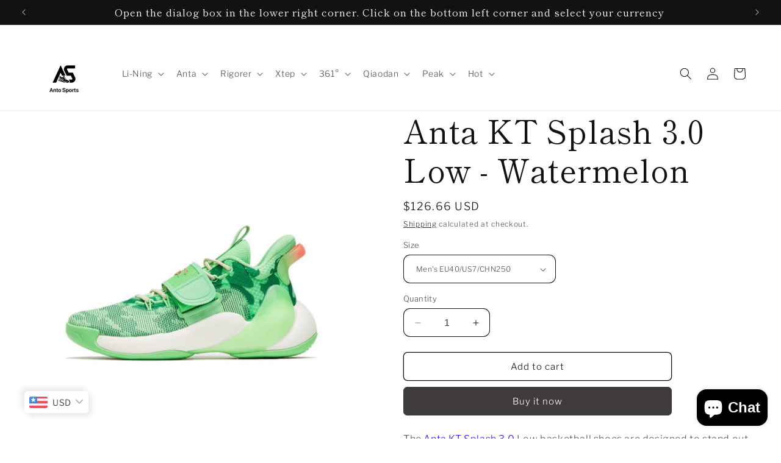

--- FILE ---
content_type: text/html; charset=utf-8
request_url: https://antosports.com/products/anta-kt-splash-3-0-low-watermelon
body_size: 73353
content:
<!doctype html>
<html class="no-js" lang="en">
  <head>
 
<meta charset="utf-8">
    <meta http-equiv="X-UA-Compatible" content="IE=edge">
    <meta name="viewport" content="width=device-width,initial-scale=1">
    <meta name="theme-color" content="">
    <link rel="canonical" href="https://antosports.com/products/anta-kt-splash-3-0-low-watermelon"><link rel="icon" type="image/png" href="//antosports.com/cdn/shop/files/20250115131307.png?crop=center&height=32&v=1736918625&width=32"><link rel="preconnect" href="https://fonts.shopifycdn.com" crossorigin><title>
      Anta KT Splash 3.0 Low - Watermelon
 &ndash; Anto Sports</title>

    
      <meta name="description" content="The Anta KT Splash 3.0 Low basketball shoes are designed to stand out on the court with their low-top design and vibrant color palette. These shoes combine style with functionality, offering a striking look and practical performance features for basketball players. Key Features: Glamorous Design The KT Splash 3.0 Low f">
    

    

<meta property="og:site_name" content="Anto Sports">
<meta property="og:url" content="https://antosports.com/products/anta-kt-splash-3-0-low-watermelon">
<meta property="og:title" content="Anta KT Splash 3.0 Low - Watermelon">
<meta property="og:type" content="product">
<meta property="og:description" content="The Anta KT Splash 3.0 Low basketball shoes are designed to stand out on the court with their low-top design and vibrant color palette. These shoes combine style with functionality, offering a striking look and practical performance features for basketball players. Key Features: Glamorous Design The KT Splash 3.0 Low f"><meta property="og:image" content="http://antosports.com/cdn/shop/products/B67F3766-2D68-4E03-A79B-24841DB1A2DF.jpg?v=1680706318">
  <meta property="og:image:secure_url" content="https://antosports.com/cdn/shop/products/B67F3766-2D68-4E03-A79B-24841DB1A2DF.jpg?v=1680706318">
  <meta property="og:image:width" content="1170">
  <meta property="og:image:height" content="1155"><meta property="og:price:amount" content="116.66">
  <meta property="og:price:currency" content="USD"><meta name="twitter:card" content="summary_large_image">
<meta name="twitter:title" content="Anta KT Splash 3.0 Low - Watermelon">
<meta name="twitter:description" content="The Anta KT Splash 3.0 Low basketball shoes are designed to stand out on the court with their low-top design and vibrant color palette. These shoes combine style with functionality, offering a striking look and practical performance features for basketball players. Key Features: Glamorous Design The KT Splash 3.0 Low f">


    <script src="//antosports.com/cdn/shop/t/39/assets/constants.js?v=58251544750838685771704119941" defer="defer"></script>
    <script src="//antosports.com/cdn/shop/t/39/assets/pubsub.js?v=158357773527763999511704119941" defer="defer"></script>
    <script src="//antosports.com/cdn/shop/t/39/assets/global.js?v=113367515774722599301704119941" defer="defer"></script><script src="//antosports.com/cdn/shop/t/39/assets/animations.js?v=88693664871331136111704119940" defer="defer"></script><script>window.performance && window.performance.mark && window.performance.mark('shopify.content_for_header.start');</script><meta name="robots" content="noindex,nofollow">
<meta name="google-site-verification" content="JG4LZ5IxqWSDeuEiPest1GfydLgJXn9Ag-k7k65fbCc">
<meta name="google-site-verification" content="HRHxPwP5GECwWwgO7zdXY73dfhgbvJQRjeUHwC3ktXQ">
<meta id="shopify-digital-wallet" name="shopify-digital-wallet" content="/53691973823/digital_wallets/dialog">
<meta name="shopify-checkout-api-token" content="f651880d2ced945402d942344d4038fe">
<meta id="in-context-paypal-metadata" data-shop-id="53691973823" data-venmo-supported="false" data-environment="production" data-locale="en_US" data-paypal-v4="true" data-currency="USD">
<link rel="alternate" hreflang="x-default" href="https://antosports.com/products/anta-kt-splash-3-0-low-watermelon">
<link rel="alternate" hreflang="en" href="https://antosports.com/products/anta-kt-splash-3-0-low-watermelon">
<link rel="alternate" hreflang="en-CA" href="https://antosports.com/en-ca/products/anta-kt-splash-3-0-low-watermelon">
<link rel="alternate" hreflang="en-AE" href="https://antosports.com/en-ae/products/anta-kt-splash-3-0-low-watermelon">
<link rel="alternate" type="application/json+oembed" href="https://antosports.com/products/anta-kt-splash-3-0-low-watermelon.oembed">
<script async="async" src="/checkouts/internal/preloads.js?locale=en-US"></script>
<script id="shopify-features" type="application/json">{"accessToken":"f651880d2ced945402d942344d4038fe","betas":["rich-media-storefront-analytics"],"domain":"antosports.com","predictiveSearch":true,"shopId":53691973823,"locale":"en"}</script>
<script>var Shopify = Shopify || {};
Shopify.shop = "hello-basketball-shoes.myshopify.com";
Shopify.locale = "en";
Shopify.currency = {"active":"USD","rate":"1.0"};
Shopify.country = "US";
Shopify.theme = {"name":"Publisher","id":134185713855,"schema_name":"Publisher","schema_version":"12.0.0","theme_store_id":1864,"role":"main"};
Shopify.theme.handle = "null";
Shopify.theme.style = {"id":null,"handle":null};
Shopify.cdnHost = "antosports.com/cdn";
Shopify.routes = Shopify.routes || {};
Shopify.routes.root = "/";</script>
<script type="module">!function(o){(o.Shopify=o.Shopify||{}).modules=!0}(window);</script>
<script>!function(o){function n(){var o=[];function n(){o.push(Array.prototype.slice.apply(arguments))}return n.q=o,n}var t=o.Shopify=o.Shopify||{};t.loadFeatures=n(),t.autoloadFeatures=n()}(window);</script>
<script id="shop-js-analytics" type="application/json">{"pageType":"product"}</script>
<script defer="defer" async type="module" src="//antosports.com/cdn/shopifycloud/shop-js/modules/v2/client.init-shop-cart-sync_IZsNAliE.en.esm.js"></script>
<script defer="defer" async type="module" src="//antosports.com/cdn/shopifycloud/shop-js/modules/v2/chunk.common_0OUaOowp.esm.js"></script>
<script type="module">
  await import("//antosports.com/cdn/shopifycloud/shop-js/modules/v2/client.init-shop-cart-sync_IZsNAliE.en.esm.js");
await import("//antosports.com/cdn/shopifycloud/shop-js/modules/v2/chunk.common_0OUaOowp.esm.js");

  window.Shopify.SignInWithShop?.initShopCartSync?.({"fedCMEnabled":true,"windoidEnabled":true});

</script>
<script>(function() {
  var isLoaded = false;
  function asyncLoad() {
    if (isLoaded) return;
    isLoaded = true;
    var urls = ["https:\/\/ideafyi.oss-us-west-1.aliyuncs.com\/js\/blocker.js?v=2\u0026shop=hello-basketball-shoes.myshopify.com","https:\/\/static2.rapidsearch.dev\/resultpage.js?shop=hello-basketball-shoes.myshopify.com"];
    for (var i = 0; i < urls.length; i++) {
      var s = document.createElement('script');
      s.type = 'text/javascript';
      s.async = true;
      s.src = urls[i];
      var x = document.getElementsByTagName('script')[0];
      x.parentNode.insertBefore(s, x);
    }
  };
  if(window.attachEvent) {
    window.attachEvent('onload', asyncLoad);
  } else {
    window.addEventListener('load', asyncLoad, false);
  }
})();</script>
<script id="__st">var __st={"a":53691973823,"offset":28800,"reqid":"7f7951a0-7da2-41b1-9444-85bd0872c0e1-1768492633","pageurl":"antosports.com\/products\/anta-kt-splash-3-0-low-watermelon","u":"c201ebc07ff8","p":"product","rtyp":"product","rid":7473860083903};</script>
<script>window.ShopifyPaypalV4VisibilityTracking = true;</script>
<script id="captcha-bootstrap">!function(){'use strict';const t='contact',e='account',n='new_comment',o=[[t,t],['blogs',n],['comments',n],[t,'customer']],c=[[e,'customer_login'],[e,'guest_login'],[e,'recover_customer_password'],[e,'create_customer']],r=t=>t.map((([t,e])=>`form[action*='/${t}']:not([data-nocaptcha='true']) input[name='form_type'][value='${e}']`)).join(','),a=t=>()=>t?[...document.querySelectorAll(t)].map((t=>t.form)):[];function s(){const t=[...o],e=r(t);return a(e)}const i='password',u='form_key',d=['recaptcha-v3-token','g-recaptcha-response','h-captcha-response',i],f=()=>{try{return window.sessionStorage}catch{return}},m='__shopify_v',_=t=>t.elements[u];function p(t,e,n=!1){try{const o=window.sessionStorage,c=JSON.parse(o.getItem(e)),{data:r}=function(t){const{data:e,action:n}=t;return t[m]||n?{data:e,action:n}:{data:t,action:n}}(c);for(const[e,n]of Object.entries(r))t.elements[e]&&(t.elements[e].value=n);n&&o.removeItem(e)}catch(o){console.error('form repopulation failed',{error:o})}}const l='form_type',E='cptcha';function T(t){t.dataset[E]=!0}const w=window,h=w.document,L='Shopify',v='ce_forms',y='captcha';let A=!1;((t,e)=>{const n=(g='f06e6c50-85a8-45c8-87d0-21a2b65856fe',I='https://cdn.shopify.com/shopifycloud/storefront-forms-hcaptcha/ce_storefront_forms_captcha_hcaptcha.v1.5.2.iife.js',D={infoText:'Protected by hCaptcha',privacyText:'Privacy',termsText:'Terms'},(t,e,n)=>{const o=w[L][v],c=o.bindForm;if(c)return c(t,g,e,D).then(n);var r;o.q.push([[t,g,e,D],n]),r=I,A||(h.body.append(Object.assign(h.createElement('script'),{id:'captcha-provider',async:!0,src:r})),A=!0)});var g,I,D;w[L]=w[L]||{},w[L][v]=w[L][v]||{},w[L][v].q=[],w[L][y]=w[L][y]||{},w[L][y].protect=function(t,e){n(t,void 0,e),T(t)},Object.freeze(w[L][y]),function(t,e,n,w,h,L){const[v,y,A,g]=function(t,e,n){const i=e?o:[],u=t?c:[],d=[...i,...u],f=r(d),m=r(i),_=r(d.filter((([t,e])=>n.includes(e))));return[a(f),a(m),a(_),s()]}(w,h,L),I=t=>{const e=t.target;return e instanceof HTMLFormElement?e:e&&e.form},D=t=>v().includes(t);t.addEventListener('submit',(t=>{const e=I(t);if(!e)return;const n=D(e)&&!e.dataset.hcaptchaBound&&!e.dataset.recaptchaBound,o=_(e),c=g().includes(e)&&(!o||!o.value);(n||c)&&t.preventDefault(),c&&!n&&(function(t){try{if(!f())return;!function(t){const e=f();if(!e)return;const n=_(t);if(!n)return;const o=n.value;o&&e.removeItem(o)}(t);const e=Array.from(Array(32),(()=>Math.random().toString(36)[2])).join('');!function(t,e){_(t)||t.append(Object.assign(document.createElement('input'),{type:'hidden',name:u})),t.elements[u].value=e}(t,e),function(t,e){const n=f();if(!n)return;const o=[...t.querySelectorAll(`input[type='${i}']`)].map((({name:t})=>t)),c=[...d,...o],r={};for(const[a,s]of new FormData(t).entries())c.includes(a)||(r[a]=s);n.setItem(e,JSON.stringify({[m]:1,action:t.action,data:r}))}(t,e)}catch(e){console.error('failed to persist form',e)}}(e),e.submit())}));const S=(t,e)=>{t&&!t.dataset[E]&&(n(t,e.some((e=>e===t))),T(t))};for(const o of['focusin','change'])t.addEventListener(o,(t=>{const e=I(t);D(e)&&S(e,y())}));const B=e.get('form_key'),M=e.get(l),P=B&&M;t.addEventListener('DOMContentLoaded',(()=>{const t=y();if(P)for(const e of t)e.elements[l].value===M&&p(e,B);[...new Set([...A(),...v().filter((t=>'true'===t.dataset.shopifyCaptcha))])].forEach((e=>S(e,t)))}))}(h,new URLSearchParams(w.location.search),n,t,e,['guest_login'])})(!0,!1)}();</script>
<script integrity="sha256-4kQ18oKyAcykRKYeNunJcIwy7WH5gtpwJnB7kiuLZ1E=" data-source-attribution="shopify.loadfeatures" defer="defer" src="//antosports.com/cdn/shopifycloud/storefront/assets/storefront/load_feature-a0a9edcb.js" crossorigin="anonymous"></script>
<script data-source-attribution="shopify.dynamic_checkout.dynamic.init">var Shopify=Shopify||{};Shopify.PaymentButton=Shopify.PaymentButton||{isStorefrontPortableWallets:!0,init:function(){window.Shopify.PaymentButton.init=function(){};var t=document.createElement("script");t.src="https://antosports.com/cdn/shopifycloud/portable-wallets/latest/portable-wallets.en.js",t.type="module",document.head.appendChild(t)}};
</script>
<script data-source-attribution="shopify.dynamic_checkout.buyer_consent">
  function portableWalletsHideBuyerConsent(e){var t=document.getElementById("shopify-buyer-consent"),n=document.getElementById("shopify-subscription-policy-button");t&&n&&(t.classList.add("hidden"),t.setAttribute("aria-hidden","true"),n.removeEventListener("click",e))}function portableWalletsShowBuyerConsent(e){var t=document.getElementById("shopify-buyer-consent"),n=document.getElementById("shopify-subscription-policy-button");t&&n&&(t.classList.remove("hidden"),t.removeAttribute("aria-hidden"),n.addEventListener("click",e))}window.Shopify?.PaymentButton&&(window.Shopify.PaymentButton.hideBuyerConsent=portableWalletsHideBuyerConsent,window.Shopify.PaymentButton.showBuyerConsent=portableWalletsShowBuyerConsent);
</script>
<script>
  function portableWalletsCleanup(e){e&&e.src&&console.error("Failed to load portable wallets script "+e.src);var t=document.querySelectorAll("shopify-accelerated-checkout .shopify-payment-button__skeleton, shopify-accelerated-checkout-cart .wallet-cart-button__skeleton"),e=document.getElementById("shopify-buyer-consent");for(let e=0;e<t.length;e++)t[e].remove();e&&e.remove()}function portableWalletsNotLoadedAsModule(e){e instanceof ErrorEvent&&"string"==typeof e.message&&e.message.includes("import.meta")&&"string"==typeof e.filename&&e.filename.includes("portable-wallets")&&(window.removeEventListener("error",portableWalletsNotLoadedAsModule),window.Shopify.PaymentButton.failedToLoad=e,"loading"===document.readyState?document.addEventListener("DOMContentLoaded",window.Shopify.PaymentButton.init):window.Shopify.PaymentButton.init())}window.addEventListener("error",portableWalletsNotLoadedAsModule);
</script>

<script type="module" src="https://antosports.com/cdn/shopifycloud/portable-wallets/latest/portable-wallets.en.js" onError="portableWalletsCleanup(this)" crossorigin="anonymous"></script>
<script nomodule>
  document.addEventListener("DOMContentLoaded", portableWalletsCleanup);
</script>

<link id="shopify-accelerated-checkout-styles" rel="stylesheet" media="screen" href="https://antosports.com/cdn/shopifycloud/portable-wallets/latest/accelerated-checkout-backwards-compat.css" crossorigin="anonymous">
<style id="shopify-accelerated-checkout-cart">
        #shopify-buyer-consent {
  margin-top: 1em;
  display: inline-block;
  width: 100%;
}

#shopify-buyer-consent.hidden {
  display: none;
}

#shopify-subscription-policy-button {
  background: none;
  border: none;
  padding: 0;
  text-decoration: underline;
  font-size: inherit;
  cursor: pointer;
}

#shopify-subscription-policy-button::before {
  box-shadow: none;
}

      </style>
<script id="sections-script" data-sections="header" defer="defer" src="//antosports.com/cdn/shop/t/39/compiled_assets/scripts.js?5626"></script>
<script>window.performance && window.performance.mark && window.performance.mark('shopify.content_for_header.end');</script>


    <style data-shopify>
      @font-face {
  font-family: "Libre Franklin";
  font-weight: 300;
  font-style: normal;
  font-display: swap;
  src: url("//antosports.com/cdn/fonts/libre_franklin/librefranklin_n3.8cafdf02f3a4e5567b74224f139d214e665e34e1.woff2") format("woff2"),
       url("//antosports.com/cdn/fonts/libre_franklin/librefranklin_n3.cdf6db8de35eb51473c109b271bf04f2b0561d68.woff") format("woff");
}

      @font-face {
  font-family: "Libre Franklin";
  font-weight: 700;
  font-style: normal;
  font-display: swap;
  src: url("//antosports.com/cdn/fonts/libre_franklin/librefranklin_n7.6739620624550b8695d0cc23f92ffd46eb51c7a3.woff2") format("woff2"),
       url("//antosports.com/cdn/fonts/libre_franklin/librefranklin_n7.7cebc205621b23b061b803310af0ad39921ae57d.woff") format("woff");
}

      @font-face {
  font-family: "Libre Franklin";
  font-weight: 300;
  font-style: italic;
  font-display: swap;
  src: url("//antosports.com/cdn/fonts/libre_franklin/librefranklin_i3.27165bbc51c81ac815a3253a3cb85fa882967f30.woff2") format("woff2"),
       url("//antosports.com/cdn/fonts/libre_franklin/librefranklin_i3.9c035b1243bfce781830852fea08b140fdc7e703.woff") format("woff");
}

      @font-face {
  font-family: "Libre Franklin";
  font-weight: 700;
  font-style: italic;
  font-display: swap;
  src: url("//antosports.com/cdn/fonts/libre_franklin/librefranklin_i7.5cd0952dea701f27d5d0eb294c01347335232ef2.woff2") format("woff2"),
       url("//antosports.com/cdn/fonts/libre_franklin/librefranklin_i7.41af936a1cd17668e4e060c6e0ad838ccf133ddd.woff") format("woff");
}

      @font-face {
  font-family: "Shippori Mincho";
  font-weight: 400;
  font-style: normal;
  font-display: swap;
  src: url("//antosports.com/cdn/fonts/shippori_mincho/shipporimincho_n4.84f8b7ceff7f95df65cde9ab1ed190e83a4f5b7e.woff2") format("woff2"),
       url("//antosports.com/cdn/fonts/shippori_mincho/shipporimincho_n4.2a4eff622a8c9fcdc3c2b98b39815a9acc98b084.woff") format("woff");
}


      
        :root,
        .color-background-1 {
          --color-background: 255,255,255;
        
          --gradient-background: #ffffff;
        

        

        --color-foreground: 18,18,18;
        --color-background-contrast: 191,191,191;
        --color-shadow: 18,18,18;
        --color-button: 64,59,59;
        --color-button-text: 255,255,255;
        --color-secondary-button: 255,255,255;
        --color-secondary-button-text: 18,18,18;
        --color-link: 18,18,18;
        --color-badge-foreground: 18,18,18;
        --color-badge-background: 255,255,255;
        --color-badge-border: 18,18,18;
        --payment-terms-background-color: rgb(255 255 255);
      }
      
        
        .color-background-2 {
          --color-background: 255,255,255;
        
          --gradient-background: #ffffff;
        

        

        --color-foreground: 18,18,18;
        --color-background-contrast: 191,191,191;
        --color-shadow: 255,255,255;
        --color-button: 160,146,146;
        --color-button-text: 160,146,146;
        --color-secondary-button: 255,255,255;
        --color-secondary-button-text: 228,223,223;
        --color-link: 228,223,223;
        --color-badge-foreground: 18,18,18;
        --color-badge-background: 255,255,255;
        --color-badge-border: 18,18,18;
        --payment-terms-background-color: rgb(255 255 255);
      }
      
        
        .color-inverse {
          --color-background: 160,146,146;
        
          --gradient-background: #a09292;
        

        

        --color-foreground: 18,18,18;
        --color-background-contrast: 95,83,83;
        --color-shadow: 18,18,18;
        --color-button: 0,0,0;
        --color-button-text: 160,146,146;
        --color-secondary-button: 160,146,146;
        --color-secondary-button-text: 160,146,146;
        --color-link: 160,146,146;
        --color-badge-foreground: 18,18,18;
        --color-badge-background: 160,146,146;
        --color-badge-border: 18,18,18;
        --payment-terms-background-color: rgb(160 146 146);
      }
      
        
        .color-accent-1 {
          --color-background: 255,255,255;
        
          --gradient-background: #ffffff;
        

        

        --color-foreground: 18,18,18;
        --color-background-contrast: 191,191,191;
        --color-shadow: 18,18,18;
        --color-button: 255,255,255;
        --color-button-text: 0,0,0;
        --color-secondary-button: 255,255,255;
        --color-secondary-button-text: 0,0,0;
        --color-link: 0,0,0;
        --color-badge-foreground: 18,18,18;
        --color-badge-background: 255,255,255;
        --color-badge-border: 18,18,18;
        --payment-terms-background-color: rgb(255 255 255);
      }
      
        
        .color-accent-2 {
          --color-background: 18,18,18;
        
          --gradient-background: #121212;
        

        

        --color-foreground: 255,255,255;
        --color-background-contrast: 146,146,146;
        --color-shadow: 18,18,18;
        --color-button: 255,255,255;
        --color-button-text: 182,171,35;
        --color-secondary-button: 18,18,18;
        --color-secondary-button-text: 255,255,255;
        --color-link: 255,255,255;
        --color-badge-foreground: 255,255,255;
        --color-badge-background: 18,18,18;
        --color-badge-border: 255,255,255;
        --payment-terms-background-color: rgb(18 18 18);
      }
      
        
        .color-scheme-4a749ddb-ea2d-4c52-b73a-e75ce10cb655 {
          --color-background: 255,255,255;
        
          --gradient-background: #ffffff;
        

        

        --color-foreground: 18,18,18;
        --color-background-contrast: 191,191,191;
        --color-shadow: 18,18,18;
        --color-button: 18,18,18;
        --color-button-text: 255,255,255;
        --color-secondary-button: 255,255,255;
        --color-secondary-button-text: 18,18,18;
        --color-link: 18,18,18;
        --color-badge-foreground: 18,18,18;
        --color-badge-background: 255,255,255;
        --color-badge-border: 18,18,18;
        --payment-terms-background-color: rgb(255 255 255);
      }
      

      body, .color-background-1, .color-background-2, .color-inverse, .color-accent-1, .color-accent-2, .color-scheme-4a749ddb-ea2d-4c52-b73a-e75ce10cb655 {
        color: rgba(var(--color-foreground), 0.75);
        background-color: rgb(var(--color-background));
      }

      :root {
        --font-body-family: "Libre Franklin", sans-serif;
        --font-body-style: normal;
        --font-body-weight: 300;
        --font-body-weight-bold: 600;

        --font-heading-family: "Shippori Mincho", serif;
        --font-heading-style: normal;
        --font-heading-weight: 400;

        --font-body-scale: 1.0;
        --font-heading-scale: 1.3;

        --media-padding: px;
        --media-border-opacity: 0.1;
        --media-border-width: 0px;
        --media-radius: 10px;
        --media-shadow-opacity: 0.0;
        --media-shadow-horizontal-offset: 0px;
        --media-shadow-vertical-offset: 4px;
        --media-shadow-blur-radius: 5px;
        --media-shadow-visible: 0;

        --page-width: 160rem;
        --page-width-margin: 0rem;

        --product-card-image-padding: 0.0rem;
        --product-card-corner-radius: 1.0rem;
        --product-card-text-alignment: left;
        --product-card-border-width: 0.0rem;
        --product-card-border-opacity: 0.1;
        --product-card-shadow-opacity: 0.0;
        --product-card-shadow-visible: 0;
        --product-card-shadow-horizontal-offset: 0.0rem;
        --product-card-shadow-vertical-offset: 0.4rem;
        --product-card-shadow-blur-radius: 0.5rem;

        --collection-card-image-padding: 0.0rem;
        --collection-card-corner-radius: 1.0rem;
        --collection-card-text-alignment: left;
        --collection-card-border-width: 0.0rem;
        --collection-card-border-opacity: 0.1;
        --collection-card-shadow-opacity: 0.0;
        --collection-card-shadow-visible: 0;
        --collection-card-shadow-horizontal-offset: 0.0rem;
        --collection-card-shadow-vertical-offset: 0.4rem;
        --collection-card-shadow-blur-radius: 0.5rem;

        --blog-card-image-padding: 0.0rem;
        --blog-card-corner-radius: 1.0rem;
        --blog-card-text-alignment: left;
        --blog-card-border-width: 0.0rem;
        --blog-card-border-opacity: 0.1;
        --blog-card-shadow-opacity: 0.0;
        --blog-card-shadow-visible: 0;
        --blog-card-shadow-horizontal-offset: 0.0rem;
        --blog-card-shadow-vertical-offset: 0.4rem;
        --blog-card-shadow-blur-radius: 0.5rem;

        --badge-corner-radius: 4.0rem;

        --popup-border-width: 1px;
        --popup-border-opacity: 1.0;
        --popup-corner-radius: 10px;
        --popup-shadow-opacity: 0.0;
        --popup-shadow-horizontal-offset: 0px;
        --popup-shadow-vertical-offset: 4px;
        --popup-shadow-blur-radius: 5px;

        --drawer-border-width: 1px;
        --drawer-border-opacity: 1.0;
        --drawer-shadow-opacity: 0.0;
        --drawer-shadow-horizontal-offset: 0px;
        --drawer-shadow-vertical-offset: 4px;
        --drawer-shadow-blur-radius: 5px;

        --spacing-sections-desktop: 0px;
        --spacing-sections-mobile: 0px;

        --grid-desktop-vertical-spacing: 4px;
        --grid-desktop-horizontal-spacing: 4px;
        --grid-mobile-vertical-spacing: 2px;
        --grid-mobile-horizontal-spacing: 2px;

        --text-boxes-border-opacity: 0.1;
        --text-boxes-border-width: 0px;
        --text-boxes-radius: 10px;
        --text-boxes-shadow-opacity: 0.0;
        --text-boxes-shadow-visible: 0;
        --text-boxes-shadow-horizontal-offset: 0px;
        --text-boxes-shadow-vertical-offset: 4px;
        --text-boxes-shadow-blur-radius: 5px;

        --buttons-radius: 6px;
        --buttons-radius-outset: 7px;
        --buttons-border-width: 1px;
        --buttons-border-opacity: 1.0;
        --buttons-shadow-opacity: 0.0;
        --buttons-shadow-visible: 0;
        --buttons-shadow-horizontal-offset: 0px;
        --buttons-shadow-vertical-offset: 4px;
        --buttons-shadow-blur-radius: 5px;
        --buttons-border-offset: 0.3px;

        --inputs-radius: 10px;
        --inputs-border-width: 1px;
        --inputs-border-opacity: 1.0;
        --inputs-shadow-opacity: 0.0;
        --inputs-shadow-horizontal-offset: 0px;
        --inputs-margin-offset: 0px;
        --inputs-shadow-vertical-offset: 4px;
        --inputs-shadow-blur-radius: 5px;
        --inputs-radius-outset: 11px;

        --variant-pills-radius: 10px;
        --variant-pills-border-width: 0px;
        --variant-pills-border-opacity: 0.1;
        --variant-pills-shadow-opacity: 0.0;
        --variant-pills-shadow-horizontal-offset: 0px;
        --variant-pills-shadow-vertical-offset: 4px;
        --variant-pills-shadow-blur-radius: 5px;
      }

      *,
      *::before,
      *::after {
        box-sizing: inherit;
      }

      html {
        box-sizing: border-box;
        font-size: calc(var(--font-body-scale) * 62.5%);
        height: 100%;
      }

      body {
        display: grid;
        grid-template-rows: auto auto 1fr auto;
        grid-template-columns: 100%;
        min-height: 100%;
        margin: 0;
        font-size: 1.5rem;
        letter-spacing: 0.06rem;
        line-height: calc(1 + 0.8 / var(--font-body-scale));
        font-family: var(--font-body-family);
        font-style: var(--font-body-style);
        font-weight: var(--font-body-weight);
      }

      @media screen and (min-width: 750px) {
        body {
          font-size: 1.6rem;
        }
      }
    </style>

    <link href="//antosports.com/cdn/shop/t/39/assets/base.css?v=127867003511637661291704119940" rel="stylesheet" type="text/css" media="all" />
<link rel="preload" as="font" href="//antosports.com/cdn/fonts/libre_franklin/librefranklin_n3.8cafdf02f3a4e5567b74224f139d214e665e34e1.woff2" type="font/woff2" crossorigin><link rel="preload" as="font" href="//antosports.com/cdn/fonts/shippori_mincho/shipporimincho_n4.84f8b7ceff7f95df65cde9ab1ed190e83a4f5b7e.woff2" type="font/woff2" crossorigin><link href="//antosports.com/cdn/shop/t/39/assets/component-localization-form.css?v=143319823105703127341704119941" rel="stylesheet" type="text/css" media="all" />
      <script src="//antosports.com/cdn/shop/t/39/assets/localization-form.js?v=161644695336821385561704119941" defer="defer"></script><link
        rel="stylesheet"
        href="//antosports.com/cdn/shop/t/39/assets/component-predictive-search.css?v=118923337488134913561704119941"
        media="print"
        onload="this.media='all'"
      ><script>
      document.documentElement.className = document.documentElement.className.replace('no-js', 'js');
      if (Shopify.designMode) {
        document.documentElement.classList.add('shopify-design-mode');
      }
    </script>
  
  


  <script type="text/javascript">
    window.RapidSearchAdmin = false;
  </script>


<!-- BEGIN app block: shopify://apps/bucks/blocks/app-embed/4f0a9b06-9da4-4a49-b378-2de9d23a3af3 -->
<script>
  window.bucksCC = window.bucksCC || {};
  window.bucksCC.metaConfig = {};
  window.bucksCC.reConvert = function() {};
  "function" != typeof Object.assign && (Object.assign = function(n) {
    if (null == n) 
      throw new TypeError("Cannot convert undefined or null to object");
    



    for (var r = Object(n), t = 1; t < arguments.length; t++) {
      var e = arguments[t];
      if (null != e) 
        for (var o in e) 
          e.hasOwnProperty(o) && (r[o] = e[o])
    }
    return r
  });

const bucks_validateJson = json => {
    let checkedJson;
    try {
        checkedJson = JSON.parse(json);
    } catch (error) { }
    return checkedJson;
};

  const bucks_encodedData = "[base64]";

  const bucks_myshopifyDomain = "antosports.com";

  const decodedURI = atob(bucks_encodedData);
  const bucks_decodedString = decodeURIComponent(decodedURI);


  const bucks_parsedData = bucks_validateJson(bucks_decodedString) || {};
  Object.assign(window.bucksCC.metaConfig, {

    ... bucks_parsedData,
    money_format: "\u003cspan class=money\u003e${{amount}}\u003c\/span\u003e",
    money_with_currency_format: "\u003cspan class=money\u003e${{amount}} USD\u003c\/span\u003e",
    userCurrency: "USD"

  });
  window.bucksCC.reConvert = function() {};
  window.bucksCC.themeAppExtension = true;
  window.bucksCC.metaConfig.multiCurrencies = [];
  window.bucksCC.localization = {};
  
  

  window.bucksCC.localization.availableCountries = ["AF","AX","AL","DZ","AD","AO","AI","AG","AR","AM","AW","AC","AU","AT","AZ","BS","BH","BD","BB","BY","BE","BZ","BJ","BM","BT","BO","BA","BW","BR","IO","VG","BN","BG","BF","BI","KH","CM","CA","CV","BQ","KY","CF","TD","CL","CN","CX","CC","CO","KM","CG","CD","CK","CR","CI","HR","CW","CY","CZ","DK","DJ","DM","DO","EC","EG","SV","GQ","ER","EE","SZ","ET","FK","FO","FJ","FI","FR","GF","PF","TF","GA","GM","GE","DE","GH","GI","GR","GL","GD","GP","GT","GG","GN","GW","GY","HT","HN","HK","HU","IS","IN","ID","IQ","IE","IM","IL","IT","JM","JP","JE","JO","KZ","KE","KI","XK","KW","KG","LA","LV","LB","LS","LR","LY","LI","LT","LU","MO","MG","MW","MY","MV","ML","MT","MQ","MR","MU","YT","MX","MD","MC","MN","ME","MS","MA","MZ","MM","NA","NR","NP","NL","NC","NZ","NI","NE","NG","NU","NF","MK","NO","OM","PK","PS","PA","PG","PY","PE","PH","PN","PL","PT","QA","RE","RO","RU","RW","WS","SM","ST","SA","SN","RS","SC","SL","SG","SX","SK","SI","SB","SO","ZA","GS","KR","SS","ES","LK","BL","SH","KN","LC","MF","PM","VC","SD","SR","SJ","SE","CH","TW","TJ","TZ","TH","TL","TG","TK","TO","TT","TA","TN","TR","TM","TC","TV","UM","UG","UA","AE","GB","US","UY","UZ","VU","VA","VE","VN","WF","EH","YE","ZM","ZW"];
  window.bucksCC.localization.availableLanguages = ["en"];

  
  window.bucksCC.metaConfig.multiCurrencies = "USD".split(',') || '';
  window.bucksCC.metaConfig.cartCurrency = "USD" || '';

  if ((((window || {}).bucksCC || {}).metaConfig || {}).instantLoader) {
    self.fetch || (self.fetch = function(e, n) {
      return n = n || {},
      new Promise(function(t, s) {
        var r = new XMLHttpRequest,
          o = [],
          u = [],
          i = {},
          a = function() {
            return {
              ok: 2 == (r.status / 100 | 0),
              statusText: r.statusText,
              status: r.status,
              url: r.responseURL,
              text: function() {
                return Promise.resolve(r.responseText)
              },
              json: function() {
                return Promise.resolve(JSON.parse(r.responseText))
              },
              blob: function() {
                return Promise.resolve(new Blob([r.response]))
              },
              clone: a,
              headers: {
                keys: function() {
                  return o
                },
                entries: function() {
                  return u
                },
                get: function(e) {
                  return i[e.toLowerCase()]
                },
                has: function(e) {
                  return e.toLowerCase() in i
                }
              }
            }
          };
        for (var c in r.open(n.method || "get", e, !0), r.onload = function() {
          r.getAllResponseHeaders().replace(/^(.*?):[^S\n]*([sS]*?)$/gm, function(e, n, t) {
            o.push(n = n.toLowerCase()),
            u.push([n, t]),
            i[n] = i[n]
              ? i[n] + "," + t
              : t
          }),
          t(a())
        },
        r.onerror = s,
        r.withCredentials = "include" == n.credentials,
        n.headers) 
          r.setRequestHeader(c, n.headers[c]);
        r.send(n.body || null)
      })
    });
    !function() {
      function t(t) {
        const e = document.createElement("style");
        e.innerText = t,
        document.head.appendChild(e)
      }
      function e(t) {
        const e = document.createElement("script");
        e.type = "text/javascript",
        e.text = t,
        document.head.appendChild(e),
        console.log("%cBUCKSCC: Instant Loader Activated ⚡️", "background: #1c64f6; color: #fff; font-size: 12px; font-weight:bold; padding: 5px 10px; border-radius: 3px")
      }
      let n = sessionStorage.getItem("bucksccHash");
      (
        n = n
          ? JSON.parse(n)
          : null
      )
        ? e(n)
        : fetch(`https://${bucks_myshopifyDomain}/apps/buckscc/sdk.min.js`, {mode: "no-cors"}).then(function(t) {
          return t.text()
        }).then(function(t) {
          if ((t || "").length > 100) {
            const o = JSON.stringify(t);
            sessionStorage.setItem("bucksccHash", o),
            n = t,
            e(t)
          }
        })
    }();
  }

  const themeAppExLoadEvent = new Event("BUCKSCC_THEME-APP-EXTENSION_LOADED", { bubbles: true, cancelable: false });

  // Dispatch the custom event on the window
  window.dispatchEvent(themeAppExLoadEvent);

</script><!-- END app block --><!-- BEGIN app block: shopify://apps/bm-country-blocker-ip-blocker/blocks/boostmark-blocker/bf9db4b9-be4b-45e1-8127-bbcc07d93e7e -->

  <script src="https://cdn.shopify.com/extensions/019b300f-1323-7b7a-bda2-a589132c3189/boostymark-regionblock-71/assets/blocker.js?v=4&shop=hello-basketball-shoes.myshopify.com" async></script>
  <script src="https://cdn.shopify.com/extensions/019b300f-1323-7b7a-bda2-a589132c3189/boostymark-regionblock-71/assets/jk4ukh.js?c=6&shop=hello-basketball-shoes.myshopify.com" async></script>

  

  

  

  

  













<!-- END app block --><!-- BEGIN app block: shopify://apps/judge-me-reviews/blocks/judgeme_core/61ccd3b1-a9f2-4160-9fe9-4fec8413e5d8 --><!-- Start of Judge.me Core -->






<link rel="dns-prefetch" href="https://cdnwidget.judge.me">
<link rel="dns-prefetch" href="https://cdn.judge.me">
<link rel="dns-prefetch" href="https://cdn1.judge.me">
<link rel="dns-prefetch" href="https://api.judge.me">

<script data-cfasync='false' class='jdgm-settings-script'>window.jdgmSettings={"pagination":5,"disable_web_reviews":false,"badge_no_review_text":"No reviews","badge_n_reviews_text":"{{ n }} review/reviews","hide_badge_preview_if_no_reviews":true,"badge_hide_text":false,"enforce_center_preview_badge":false,"widget_title":"Customer Reviews","widget_open_form_text":"Write a review","widget_close_form_text":"Cancel review","widget_refresh_page_text":"Refresh page","widget_summary_text":"Based on {{ number_of_reviews }} review/reviews","widget_no_review_text":"Be the first to write a review","widget_name_field_text":"Display name","widget_verified_name_field_text":"Verified Name (public)","widget_name_placeholder_text":"Display name","widget_required_field_error_text":"This field is required.","widget_email_field_text":"Email address","widget_verified_email_field_text":"Verified Email (private, can not be edited)","widget_email_placeholder_text":"Your email address","widget_email_field_error_text":"Please enter a valid email address.","widget_rating_field_text":"Rating","widget_review_title_field_text":"Review Title","widget_review_title_placeholder_text":"Give your review a title","widget_review_body_field_text":"Review content","widget_review_body_placeholder_text":"Start writing here...","widget_pictures_field_text":"Picture/Video (optional)","widget_submit_review_text":"Submit Review","widget_submit_verified_review_text":"Submit Verified Review","widget_submit_success_msg_with_auto_publish":"Thank you! Please refresh the page in a few moments to see your review. You can remove or edit your review by logging into \u003ca href='https://judge.me/login' target='_blank' rel='nofollow noopener'\u003eJudge.me\u003c/a\u003e","widget_submit_success_msg_no_auto_publish":"Thank you! Your review will be published as soon as it is approved by the shop admin. You can remove or edit your review by logging into \u003ca href='https://judge.me/login' target='_blank' rel='nofollow noopener'\u003eJudge.me\u003c/a\u003e","widget_show_default_reviews_out_of_total_text":"Showing {{ n_reviews_shown }} out of {{ n_reviews }} reviews.","widget_show_all_link_text":"Show all","widget_show_less_link_text":"Show less","widget_author_said_text":"{{ reviewer_name }} said:","widget_days_text":"{{ n }} days ago","widget_weeks_text":"{{ n }} week/weeks ago","widget_months_text":"{{ n }} month/months ago","widget_years_text":"{{ n }} year/years ago","widget_yesterday_text":"Yesterday","widget_today_text":"Today","widget_replied_text":"\u003e\u003e {{ shop_name }} replied:","widget_read_more_text":"Read more","widget_reviewer_name_as_initial":"","widget_rating_filter_color":"#fbcd0a","widget_rating_filter_see_all_text":"See all reviews","widget_sorting_most_recent_text":"Most Recent","widget_sorting_highest_rating_text":"Highest Rating","widget_sorting_lowest_rating_text":"Lowest Rating","widget_sorting_with_pictures_text":"Only Pictures","widget_sorting_most_helpful_text":"Most Helpful","widget_open_question_form_text":"Ask a question","widget_reviews_subtab_text":"Reviews","widget_questions_subtab_text":"Questions","widget_question_label_text":"Question","widget_answer_label_text":"Answer","widget_question_placeholder_text":"Write your question here","widget_submit_question_text":"Submit Question","widget_question_submit_success_text":"Thank you for your question! We will notify you once it gets answered.","verified_badge_text":"Verified","verified_badge_bg_color":"","verified_badge_text_color":"","verified_badge_placement":"left-of-reviewer-name","widget_review_max_height":"","widget_hide_border":false,"widget_social_share":false,"widget_thumb":false,"widget_review_location_show":false,"widget_location_format":"","all_reviews_include_out_of_store_products":true,"all_reviews_out_of_store_text":"(out of store)","all_reviews_pagination":100,"all_reviews_product_name_prefix_text":"about","enable_review_pictures":true,"enable_question_anwser":false,"widget_theme":"default","review_date_format":"mm/dd/yyyy","default_sort_method":"most-recent","widget_product_reviews_subtab_text":"Product Reviews","widget_shop_reviews_subtab_text":"Shop Reviews","widget_other_products_reviews_text":"Reviews for other products","widget_store_reviews_subtab_text":"Store reviews","widget_no_store_reviews_text":"This store hasn't received any reviews yet","widget_web_restriction_product_reviews_text":"This product hasn't received any reviews yet","widget_no_items_text":"No items found","widget_show_more_text":"Show more","widget_write_a_store_review_text":"Write a Store Review","widget_other_languages_heading":"Reviews in Other Languages","widget_translate_review_text":"Translate review to {{ language }}","widget_translating_review_text":"Translating...","widget_show_original_translation_text":"Show original ({{ language }})","widget_translate_review_failed_text":"Review couldn't be translated.","widget_translate_review_retry_text":"Retry","widget_translate_review_try_again_later_text":"Try again later","show_product_url_for_grouped_product":false,"widget_sorting_pictures_first_text":"Pictures First","show_pictures_on_all_rev_page_mobile":false,"show_pictures_on_all_rev_page_desktop":false,"floating_tab_hide_mobile_install_preference":false,"floating_tab_button_name":"★ Reviews","floating_tab_title":"Let customers speak for us","floating_tab_button_color":"","floating_tab_button_background_color":"","floating_tab_url":"","floating_tab_url_enabled":false,"floating_tab_tab_style":"text","all_reviews_text_badge_text":"Customers rate us {{ shop.metafields.judgeme.all_reviews_rating | round: 1 }}/5 based on {{ shop.metafields.judgeme.all_reviews_count }} reviews.","all_reviews_text_badge_text_branded_style":"{{ shop.metafields.judgeme.all_reviews_rating | round: 1 }} out of 5 stars based on {{ shop.metafields.judgeme.all_reviews_count }} reviews","is_all_reviews_text_badge_a_link":false,"show_stars_for_all_reviews_text_badge":false,"all_reviews_text_badge_url":"","all_reviews_text_style":"text","all_reviews_text_color_style":"judgeme_brand_color","all_reviews_text_color":"#108474","all_reviews_text_show_jm_brand":true,"featured_carousel_show_header":true,"featured_carousel_title":"Let customers speak for us","testimonials_carousel_title":"Customers are saying","videos_carousel_title":"Real customer stories","cards_carousel_title":"Customers are saying","featured_carousel_count_text":"from {{ n }} reviews","featured_carousel_add_link_to_all_reviews_page":false,"featured_carousel_url":"","featured_carousel_show_images":true,"featured_carousel_autoslide_interval":5,"featured_carousel_arrows_on_the_sides":false,"featured_carousel_height":250,"featured_carousel_width":80,"featured_carousel_image_size":0,"featured_carousel_image_height":250,"featured_carousel_arrow_color":"#eeeeee","verified_count_badge_style":"vintage","verified_count_badge_orientation":"horizontal","verified_count_badge_color_style":"judgeme_brand_color","verified_count_badge_color":"#108474","is_verified_count_badge_a_link":false,"verified_count_badge_url":"","verified_count_badge_show_jm_brand":true,"widget_rating_preset_default":5,"widget_first_sub_tab":"product-reviews","widget_show_histogram":true,"widget_histogram_use_custom_color":false,"widget_pagination_use_custom_color":false,"widget_star_use_custom_color":false,"widget_verified_badge_use_custom_color":false,"widget_write_review_use_custom_color":false,"picture_reminder_submit_button":"Upload Pictures","enable_review_videos":true,"mute_video_by_default":false,"widget_sorting_videos_first_text":"Videos First","widget_review_pending_text":"Pending","featured_carousel_items_for_large_screen":3,"social_share_options_order":"Facebook,Twitter","remove_microdata_snippet":true,"disable_json_ld":false,"enable_json_ld_products":false,"preview_badge_show_question_text":false,"preview_badge_no_question_text":"No questions","preview_badge_n_question_text":"{{ number_of_questions }} question/questions","qa_badge_show_icon":false,"qa_badge_position":"same-row","remove_judgeme_branding":false,"widget_add_search_bar":false,"widget_search_bar_placeholder":"Search","widget_sorting_verified_only_text":"Verified only","featured_carousel_theme":"default","featured_carousel_show_rating":true,"featured_carousel_show_title":true,"featured_carousel_show_body":true,"featured_carousel_show_date":false,"featured_carousel_show_reviewer":true,"featured_carousel_show_product":false,"featured_carousel_header_background_color":"#108474","featured_carousel_header_text_color":"#ffffff","featured_carousel_name_product_separator":"reviewed","featured_carousel_full_star_background":"#108474","featured_carousel_empty_star_background":"#dadada","featured_carousel_vertical_theme_background":"#f9fafb","featured_carousel_verified_badge_enable":true,"featured_carousel_verified_badge_color":"#108474","featured_carousel_border_style":"round","featured_carousel_review_line_length_limit":3,"featured_carousel_more_reviews_button_text":"Read more reviews","featured_carousel_view_product_button_text":"View product","all_reviews_page_load_reviews_on":"scroll","all_reviews_page_load_more_text":"Load More Reviews","disable_fb_tab_reviews":false,"enable_ajax_cdn_cache":false,"widget_advanced_speed_features":5,"widget_public_name_text":"displayed publicly like","default_reviewer_name":"John Smith","default_reviewer_name_has_non_latin":true,"widget_reviewer_anonymous":"Anonymous","medals_widget_title":"Judge.me Review Medals","medals_widget_background_color":"#f9fafb","medals_widget_position":"footer_all_pages","medals_widget_border_color":"#f9fafb","medals_widget_verified_text_position":"left","medals_widget_use_monochromatic_version":false,"medals_widget_elements_color":"#108474","show_reviewer_avatar":true,"widget_invalid_yt_video_url_error_text":"Not a YouTube video URL","widget_max_length_field_error_text":"Please enter no more than {0} characters.","widget_show_country_flag":false,"widget_show_collected_via_shop_app":true,"widget_verified_by_shop_badge_style":"light","widget_verified_by_shop_text":"Verified by Shop","widget_show_photo_gallery":false,"widget_load_with_code_splitting":true,"widget_ugc_install_preference":false,"widget_ugc_title":"Made by us, Shared by you","widget_ugc_subtitle":"Tag us to see your picture featured in our page","widget_ugc_arrows_color":"#ffffff","widget_ugc_primary_button_text":"Buy Now","widget_ugc_primary_button_background_color":"#108474","widget_ugc_primary_button_text_color":"#ffffff","widget_ugc_primary_button_border_width":"0","widget_ugc_primary_button_border_style":"none","widget_ugc_primary_button_border_color":"#108474","widget_ugc_primary_button_border_radius":"25","widget_ugc_secondary_button_text":"Load More","widget_ugc_secondary_button_background_color":"#ffffff","widget_ugc_secondary_button_text_color":"#108474","widget_ugc_secondary_button_border_width":"2","widget_ugc_secondary_button_border_style":"solid","widget_ugc_secondary_button_border_color":"#108474","widget_ugc_secondary_button_border_radius":"25","widget_ugc_reviews_button_text":"View Reviews","widget_ugc_reviews_button_background_color":"#ffffff","widget_ugc_reviews_button_text_color":"#108474","widget_ugc_reviews_button_border_width":"2","widget_ugc_reviews_button_border_style":"solid","widget_ugc_reviews_button_border_color":"#108474","widget_ugc_reviews_button_border_radius":"25","widget_ugc_reviews_button_link_to":"judgeme-reviews-page","widget_ugc_show_post_date":true,"widget_ugc_max_width":"800","widget_rating_metafield_value_type":true,"widget_primary_color":"#ea952f","widget_enable_secondary_color":false,"widget_secondary_color":"#edf5f5","widget_summary_average_rating_text":"{{ average_rating }} out of 5","widget_media_grid_title":"Customer photos \u0026 videos","widget_media_grid_see_more_text":"See more","widget_round_style":false,"widget_show_product_medals":false,"widget_verified_by_judgeme_text":"Verified by Judge.me","widget_show_store_medals":true,"widget_verified_by_judgeme_text_in_store_medals":"Verified by Judge.me","widget_media_field_exceed_quantity_message":"Sorry, we can only accept {{ max_media }} for one review.","widget_media_field_exceed_limit_message":"{{ file_name }} is too large, please select a {{ media_type }} less than {{ size_limit }}MB.","widget_review_submitted_text":"Review Submitted!","widget_question_submitted_text":"Question Submitted!","widget_close_form_text_question":"Cancel","widget_write_your_answer_here_text":"Write your answer here","widget_enabled_branded_link":true,"widget_show_collected_by_judgeme":false,"widget_reviewer_name_color":"","widget_write_review_text_color":"","widget_write_review_bg_color":"","widget_collected_by_judgeme_text":"collected by Judge.me","widget_pagination_type":"standard","widget_load_more_text":"Load More","widget_load_more_color":"#108474","widget_full_review_text":"Full Review","widget_read_more_reviews_text":"Read More Reviews","widget_read_questions_text":"Read Questions","widget_questions_and_answers_text":"Questions \u0026 Answers","widget_verified_by_text":"Verified by","widget_verified_text":"Verified","widget_number_of_reviews_text":"{{ number_of_reviews }} reviews","widget_back_button_text":"Back","widget_next_button_text":"Next","widget_custom_forms_filter_button":"Filters","custom_forms_style":"vertical","widget_show_review_information":false,"how_reviews_are_collected":"How reviews are collected?","widget_show_review_keywords":false,"widget_gdpr_statement":"How we use your data: We'll only contact you about the review you left, and only if necessary. By submitting your review, you agree to Judge.me's \u003ca href='https://judge.me/terms' target='_blank' rel='nofollow noopener'\u003eterms\u003c/a\u003e, \u003ca href='https://judge.me/privacy' target='_blank' rel='nofollow noopener'\u003eprivacy\u003c/a\u003e and \u003ca href='https://judge.me/content-policy' target='_blank' rel='nofollow noopener'\u003econtent\u003c/a\u003e policies.","widget_multilingual_sorting_enabled":false,"widget_translate_review_content_enabled":false,"widget_translate_review_content_method":"manual","popup_widget_review_selection":"automatically_with_pictures","popup_widget_round_border_style":true,"popup_widget_show_title":true,"popup_widget_show_body":true,"popup_widget_show_reviewer":false,"popup_widget_show_product":true,"popup_widget_show_pictures":true,"popup_widget_use_review_picture":true,"popup_widget_show_on_home_page":true,"popup_widget_show_on_product_page":true,"popup_widget_show_on_collection_page":true,"popup_widget_show_on_cart_page":true,"popup_widget_position":"bottom_left","popup_widget_first_review_delay":5,"popup_widget_duration":5,"popup_widget_interval":5,"popup_widget_review_count":5,"popup_widget_hide_on_mobile":true,"review_snippet_widget_round_border_style":true,"review_snippet_widget_card_color":"#FFFFFF","review_snippet_widget_slider_arrows_background_color":"#FFFFFF","review_snippet_widget_slider_arrows_color":"#000000","review_snippet_widget_star_color":"#108474","show_product_variant":false,"all_reviews_product_variant_label_text":"Variant: ","widget_show_verified_branding":false,"widget_ai_summary_title":"Customers say","widget_ai_summary_disclaimer":"AI-powered review summary based on recent customer reviews","widget_show_ai_summary":false,"widget_show_ai_summary_bg":false,"widget_show_review_title_input":true,"redirect_reviewers_invited_via_email":"review_widget","request_store_review_after_product_review":false,"request_review_other_products_in_order":false,"review_form_color_scheme":"default","review_form_corner_style":"square","review_form_star_color":{},"review_form_text_color":"#333333","review_form_background_color":"#ffffff","review_form_field_background_color":"#fafafa","review_form_button_color":{},"review_form_button_text_color":"#ffffff","review_form_modal_overlay_color":"#000000","review_content_screen_title_text":"How would you rate this product?","review_content_introduction_text":"We would love it if you would share a bit about your experience.","store_review_form_title_text":"How would you rate this store?","store_review_form_introduction_text":"We would love it if you would share a bit about your experience.","show_review_guidance_text":true,"one_star_review_guidance_text":"Poor","five_star_review_guidance_text":"Great","customer_information_screen_title_text":"About you","customer_information_introduction_text":"Please tell us more about you.","custom_questions_screen_title_text":"Your experience in more detail","custom_questions_introduction_text":"Here are a few questions to help us understand more about your experience.","review_submitted_screen_title_text":"Thanks for your review!","review_submitted_screen_thank_you_text":"We are processing it and it will appear on the store soon.","review_submitted_screen_email_verification_text":"Please confirm your email by clicking the link we just sent you. This helps us keep reviews authentic.","review_submitted_request_store_review_text":"Would you like to share your experience of shopping with us?","review_submitted_review_other_products_text":"Would you like to review these products?","store_review_screen_title_text":"Would you like to share your experience of shopping with us?","store_review_introduction_text":"We value your feedback and use it to improve. Please share any thoughts or suggestions you have.","reviewer_media_screen_title_picture_text":"Share a picture","reviewer_media_introduction_picture_text":"Upload a photo to support your review.","reviewer_media_screen_title_video_text":"Share a video","reviewer_media_introduction_video_text":"Upload a video to support your review.","reviewer_media_screen_title_picture_or_video_text":"Share a picture or video","reviewer_media_introduction_picture_or_video_text":"Upload a photo or video to support your review.","reviewer_media_youtube_url_text":"Paste your Youtube URL here","advanced_settings_next_step_button_text":"Next","advanced_settings_close_review_button_text":"Close","modal_write_review_flow":false,"write_review_flow_required_text":"Required","write_review_flow_privacy_message_text":"We respect your privacy.","write_review_flow_anonymous_text":"Post review as anonymous","write_review_flow_visibility_text":"This won't be visible to other customers.","write_review_flow_multiple_selection_help_text":"Select as many as you like","write_review_flow_single_selection_help_text":"Select one option","write_review_flow_required_field_error_text":"This field is required","write_review_flow_invalid_email_error_text":"Please enter a valid email address","write_review_flow_max_length_error_text":"Max. {{ max_length }} characters.","write_review_flow_media_upload_text":"\u003cb\u003eClick to upload\u003c/b\u003e or drag and drop","write_review_flow_gdpr_statement":"We'll only contact you about your review if necessary. By submitting your review, you agree to our \u003ca href='https://judge.me/terms' target='_blank' rel='nofollow noopener'\u003eterms and conditions\u003c/a\u003e and \u003ca href='https://judge.me/privacy' target='_blank' rel='nofollow noopener'\u003eprivacy policy\u003c/a\u003e.","rating_only_reviews_enabled":false,"show_negative_reviews_help_screen":false,"new_review_flow_help_screen_rating_threshold":3,"negative_review_resolution_screen_title_text":"Tell us more","negative_review_resolution_text":"Your experience matters to us. If there were issues with your purchase, we're here to help. Feel free to reach out to us, we'd love the opportunity to make things right.","negative_review_resolution_button_text":"Contact us","negative_review_resolution_proceed_with_review_text":"Leave a review","negative_review_resolution_subject":"Issue with purchase from {{ shop_name }}.{{ order_name }}","preview_badge_collection_page_install_status":false,"widget_review_custom_css":"","preview_badge_custom_css":"","preview_badge_stars_count":"5-stars","featured_carousel_custom_css":"","floating_tab_custom_css":"","all_reviews_widget_custom_css":"","medals_widget_custom_css":"","verified_badge_custom_css":"","all_reviews_text_custom_css":"","transparency_badges_collected_via_store_invite":false,"transparency_badges_from_another_provider":false,"transparency_badges_collected_from_store_visitor":false,"transparency_badges_collected_by_verified_review_provider":false,"transparency_badges_earned_reward":false,"transparency_badges_collected_via_store_invite_text":"Review collected via store invitation","transparency_badges_from_another_provider_text":"Review collected from another provider","transparency_badges_collected_from_store_visitor_text":"Review collected from a store visitor","transparency_badges_written_in_google_text":"Review written in Google","transparency_badges_written_in_etsy_text":"Review written in Etsy","transparency_badges_written_in_shop_app_text":"Review written in Shop App","transparency_badges_earned_reward_text":"Review earned a reward for future purchase","product_review_widget_per_page":10,"widget_store_review_label_text":"Review about the store","checkout_comment_extension_title_on_product_page":"Customer Comments","checkout_comment_extension_num_latest_comment_show":5,"checkout_comment_extension_format":"name_and_timestamp","checkout_comment_customer_name":"last_initial","checkout_comment_comment_notification":true,"preview_badge_collection_page_install_preference":true,"preview_badge_home_page_install_preference":false,"preview_badge_product_page_install_preference":true,"review_widget_install_preference":"","review_carousel_install_preference":false,"floating_reviews_tab_install_preference":"none","verified_reviews_count_badge_install_preference":false,"all_reviews_text_install_preference":false,"review_widget_best_location":true,"judgeme_medals_install_preference":false,"review_widget_revamp_enabled":false,"review_widget_qna_enabled":false,"review_widget_header_theme":"minimal","review_widget_widget_title_enabled":true,"review_widget_header_text_size":"medium","review_widget_header_text_weight":"regular","review_widget_average_rating_style":"compact","review_widget_bar_chart_enabled":true,"review_widget_bar_chart_type":"numbers","review_widget_bar_chart_style":"standard","review_widget_expanded_media_gallery_enabled":false,"review_widget_reviews_section_theme":"standard","review_widget_image_style":"thumbnails","review_widget_review_image_ratio":"square","review_widget_stars_size":"medium","review_widget_verified_badge":"standard_text","review_widget_review_title_text_size":"medium","review_widget_review_text_size":"medium","review_widget_review_text_length":"medium","review_widget_number_of_columns_desktop":3,"review_widget_carousel_transition_speed":5,"review_widget_custom_questions_answers_display":"always","review_widget_button_text_color":"#FFFFFF","review_widget_text_color":"#000000","review_widget_lighter_text_color":"#7B7B7B","review_widget_corner_styling":"soft","review_widget_review_word_singular":"review","review_widget_review_word_plural":"reviews","review_widget_voting_label":"Helpful?","review_widget_shop_reply_label":"Reply from {{ shop_name }}:","review_widget_filters_title":"Filters","qna_widget_question_word_singular":"Question","qna_widget_question_word_plural":"Questions","qna_widget_answer_reply_label":"Answer from {{ answerer_name }}:","qna_content_screen_title_text":"Ask a question about this product","qna_widget_question_required_field_error_text":"Please enter your question.","qna_widget_flow_gdpr_statement":"We'll only contact you about your question if necessary. By submitting your question, you agree to our \u003ca href='https://judge.me/terms' target='_blank' rel='nofollow noopener'\u003eterms and conditions\u003c/a\u003e and \u003ca href='https://judge.me/privacy' target='_blank' rel='nofollow noopener'\u003eprivacy policy\u003c/a\u003e.","qna_widget_question_submitted_text":"Thanks for your question!","qna_widget_close_form_text_question":"Close","qna_widget_question_submit_success_text":"We’ll notify you by email when your question is answered.","all_reviews_widget_v2025_enabled":false,"all_reviews_widget_v2025_header_theme":"default","all_reviews_widget_v2025_widget_title_enabled":true,"all_reviews_widget_v2025_header_text_size":"medium","all_reviews_widget_v2025_header_text_weight":"regular","all_reviews_widget_v2025_average_rating_style":"compact","all_reviews_widget_v2025_bar_chart_enabled":true,"all_reviews_widget_v2025_bar_chart_type":"numbers","all_reviews_widget_v2025_bar_chart_style":"standard","all_reviews_widget_v2025_expanded_media_gallery_enabled":false,"all_reviews_widget_v2025_show_store_medals":true,"all_reviews_widget_v2025_show_photo_gallery":true,"all_reviews_widget_v2025_show_review_keywords":false,"all_reviews_widget_v2025_show_ai_summary":false,"all_reviews_widget_v2025_show_ai_summary_bg":false,"all_reviews_widget_v2025_add_search_bar":false,"all_reviews_widget_v2025_default_sort_method":"most-recent","all_reviews_widget_v2025_reviews_per_page":10,"all_reviews_widget_v2025_reviews_section_theme":"default","all_reviews_widget_v2025_image_style":"thumbnails","all_reviews_widget_v2025_review_image_ratio":"square","all_reviews_widget_v2025_stars_size":"medium","all_reviews_widget_v2025_verified_badge":"bold_badge","all_reviews_widget_v2025_review_title_text_size":"medium","all_reviews_widget_v2025_review_text_size":"medium","all_reviews_widget_v2025_review_text_length":"medium","all_reviews_widget_v2025_number_of_columns_desktop":3,"all_reviews_widget_v2025_carousel_transition_speed":5,"all_reviews_widget_v2025_custom_questions_answers_display":"always","all_reviews_widget_v2025_show_product_variant":false,"all_reviews_widget_v2025_show_reviewer_avatar":true,"all_reviews_widget_v2025_reviewer_name_as_initial":"","all_reviews_widget_v2025_review_location_show":false,"all_reviews_widget_v2025_location_format":"","all_reviews_widget_v2025_show_country_flag":false,"all_reviews_widget_v2025_verified_by_shop_badge_style":"light","all_reviews_widget_v2025_social_share":false,"all_reviews_widget_v2025_social_share_options_order":"Facebook,Twitter,LinkedIn,Pinterest","all_reviews_widget_v2025_pagination_type":"standard","all_reviews_widget_v2025_button_text_color":"#FFFFFF","all_reviews_widget_v2025_text_color":"#000000","all_reviews_widget_v2025_lighter_text_color":"#7B7B7B","all_reviews_widget_v2025_corner_styling":"soft","all_reviews_widget_v2025_title":"Customer reviews","all_reviews_widget_v2025_ai_summary_title":"Customers say about this store","all_reviews_widget_v2025_no_review_text":"Be the first to write a review","platform":"shopify","branding_url":"https://app.judge.me/reviews/stores/antosports.com","branding_text":"Powered by Judge.me","locale":"en","reply_name":"Anto Sports","widget_version":"3.0","footer":true,"autopublish":true,"review_dates":true,"enable_custom_form":false,"shop_use_review_site":true,"shop_locale":"en","enable_multi_locales_translations":false,"show_review_title_input":true,"review_verification_email_status":"always","can_be_branded":true,"reply_name_text":"Anto Sports"};</script> <style class='jdgm-settings-style'>.jdgm-xx{left:0}:root{--jdgm-primary-color: #ea952f;--jdgm-secondary-color: rgba(234,149,47,0.1);--jdgm-star-color: #ea952f;--jdgm-write-review-text-color: white;--jdgm-write-review-bg-color: #ea952f;--jdgm-paginate-color: #ea952f;--jdgm-border-radius: 0;--jdgm-reviewer-name-color: #ea952f}.jdgm-histogram__bar-content{background-color:#ea952f}.jdgm-rev[data-verified-buyer=true] .jdgm-rev__icon.jdgm-rev__icon:after,.jdgm-rev__buyer-badge.jdgm-rev__buyer-badge{color:white;background-color:#ea952f}.jdgm-review-widget--small .jdgm-gallery.jdgm-gallery .jdgm-gallery__thumbnail-link:nth-child(8) .jdgm-gallery__thumbnail-wrapper.jdgm-gallery__thumbnail-wrapper:before{content:"See more"}@media only screen and (min-width: 768px){.jdgm-gallery.jdgm-gallery .jdgm-gallery__thumbnail-link:nth-child(8) .jdgm-gallery__thumbnail-wrapper.jdgm-gallery__thumbnail-wrapper:before{content:"See more"}}.jdgm-prev-badge[data-average-rating='0.00']{display:none !important}.jdgm-author-all-initials{display:none !important}.jdgm-author-last-initial{display:none !important}.jdgm-rev-widg__title{visibility:hidden}.jdgm-rev-widg__summary-text{visibility:hidden}.jdgm-prev-badge__text{visibility:hidden}.jdgm-rev__prod-link-prefix:before{content:'about'}.jdgm-rev__variant-label:before{content:'Variant: '}.jdgm-rev__out-of-store-text:before{content:'(out of store)'}@media only screen and (min-width: 768px){.jdgm-rev__pics .jdgm-rev_all-rev-page-picture-separator,.jdgm-rev__pics .jdgm-rev__product-picture{display:none}}@media only screen and (max-width: 768px){.jdgm-rev__pics .jdgm-rev_all-rev-page-picture-separator,.jdgm-rev__pics .jdgm-rev__product-picture{display:none}}.jdgm-preview-badge[data-template="index"]{display:none !important}.jdgm-verified-count-badget[data-from-snippet="true"]{display:none !important}.jdgm-carousel-wrapper[data-from-snippet="true"]{display:none !important}.jdgm-all-reviews-text[data-from-snippet="true"]{display:none !important}.jdgm-medals-section[data-from-snippet="true"]{display:none !important}.jdgm-ugc-media-wrapper[data-from-snippet="true"]{display:none !important}.jdgm-rev__transparency-badge[data-badge-type="review_collected_via_store_invitation"]{display:none !important}.jdgm-rev__transparency-badge[data-badge-type="review_collected_from_another_provider"]{display:none !important}.jdgm-rev__transparency-badge[data-badge-type="review_collected_from_store_visitor"]{display:none !important}.jdgm-rev__transparency-badge[data-badge-type="review_written_in_etsy"]{display:none !important}.jdgm-rev__transparency-badge[data-badge-type="review_written_in_google_business"]{display:none !important}.jdgm-rev__transparency-badge[data-badge-type="review_written_in_shop_app"]{display:none !important}.jdgm-rev__transparency-badge[data-badge-type="review_earned_for_future_purchase"]{display:none !important}.jdgm-review-snippet-widget .jdgm-rev-snippet-widget__cards-container .jdgm-rev-snippet-card{border-radius:8px;background:#fff}.jdgm-review-snippet-widget .jdgm-rev-snippet-widget__cards-container .jdgm-rev-snippet-card__rev-rating .jdgm-star{color:#108474}.jdgm-review-snippet-widget .jdgm-rev-snippet-widget__prev-btn,.jdgm-review-snippet-widget .jdgm-rev-snippet-widget__next-btn{border-radius:50%;background:#fff}.jdgm-review-snippet-widget .jdgm-rev-snippet-widget__prev-btn>svg,.jdgm-review-snippet-widget .jdgm-rev-snippet-widget__next-btn>svg{fill:#000}.jdgm-full-rev-modal.rev-snippet-widget .jm-mfp-container .jm-mfp-content,.jdgm-full-rev-modal.rev-snippet-widget .jm-mfp-container .jdgm-full-rev__icon,.jdgm-full-rev-modal.rev-snippet-widget .jm-mfp-container .jdgm-full-rev__pic-img,.jdgm-full-rev-modal.rev-snippet-widget .jm-mfp-container .jdgm-full-rev__reply{border-radius:8px}.jdgm-full-rev-modal.rev-snippet-widget .jm-mfp-container .jdgm-full-rev[data-verified-buyer="true"] .jdgm-full-rev__icon::after{border-radius:8px}.jdgm-full-rev-modal.rev-snippet-widget .jm-mfp-container .jdgm-full-rev .jdgm-rev__buyer-badge{border-radius:calc( 8px / 2 )}.jdgm-full-rev-modal.rev-snippet-widget .jm-mfp-container .jdgm-full-rev .jdgm-full-rev__replier::before{content:'Anto Sports'}.jdgm-full-rev-modal.rev-snippet-widget .jm-mfp-container .jdgm-full-rev .jdgm-full-rev__product-button{border-radius:calc( 8px * 6 )}
</style> <style class='jdgm-settings-style'></style>

  
  
  
  <style class='jdgm-miracle-styles'>
  @-webkit-keyframes jdgm-spin{0%{-webkit-transform:rotate(0deg);-ms-transform:rotate(0deg);transform:rotate(0deg)}100%{-webkit-transform:rotate(359deg);-ms-transform:rotate(359deg);transform:rotate(359deg)}}@keyframes jdgm-spin{0%{-webkit-transform:rotate(0deg);-ms-transform:rotate(0deg);transform:rotate(0deg)}100%{-webkit-transform:rotate(359deg);-ms-transform:rotate(359deg);transform:rotate(359deg)}}@font-face{font-family:'JudgemeStar';src:url("[data-uri]") format("woff");font-weight:normal;font-style:normal}.jdgm-star{font-family:'JudgemeStar';display:inline !important;text-decoration:none !important;padding:0 4px 0 0 !important;margin:0 !important;font-weight:bold;opacity:1;-webkit-font-smoothing:antialiased;-moz-osx-font-smoothing:grayscale}.jdgm-star:hover{opacity:1}.jdgm-star:last-of-type{padding:0 !important}.jdgm-star.jdgm--on:before{content:"\e000"}.jdgm-star.jdgm--off:before{content:"\e001"}.jdgm-star.jdgm--half:before{content:"\e002"}.jdgm-widget *{margin:0;line-height:1.4;-webkit-box-sizing:border-box;-moz-box-sizing:border-box;box-sizing:border-box;-webkit-overflow-scrolling:touch}.jdgm-hidden{display:none !important;visibility:hidden !important}.jdgm-temp-hidden{display:none}.jdgm-spinner{width:40px;height:40px;margin:auto;border-radius:50%;border-top:2px solid #eee;border-right:2px solid #eee;border-bottom:2px solid #eee;border-left:2px solid #ccc;-webkit-animation:jdgm-spin 0.8s infinite linear;animation:jdgm-spin 0.8s infinite linear}.jdgm-prev-badge{display:block !important}

</style>


  
  
   


<script data-cfasync='false' class='jdgm-script'>
!function(e){window.jdgm=window.jdgm||{},jdgm.CDN_HOST="https://cdnwidget.judge.me/",jdgm.CDN_HOST_ALT="https://cdn2.judge.me/cdn/widget_frontend/",jdgm.API_HOST="https://api.judge.me/",jdgm.CDN_BASE_URL="https://cdn.shopify.com/extensions/019bb841-f064-7488-b6fb-cd56536383e8/judgeme-extensions-293/assets/",
jdgm.docReady=function(d){(e.attachEvent?"complete"===e.readyState:"loading"!==e.readyState)?
setTimeout(d,0):e.addEventListener("DOMContentLoaded",d)},jdgm.loadCSS=function(d,t,o,a){
!o&&jdgm.loadCSS.requestedUrls.indexOf(d)>=0||(jdgm.loadCSS.requestedUrls.push(d),
(a=e.createElement("link")).rel="stylesheet",a.class="jdgm-stylesheet",a.media="nope!",
a.href=d,a.onload=function(){this.media="all",t&&setTimeout(t)},e.body.appendChild(a))},
jdgm.loadCSS.requestedUrls=[],jdgm.loadJS=function(e,d){var t=new XMLHttpRequest;
t.onreadystatechange=function(){4===t.readyState&&(Function(t.response)(),d&&d(t.response))},
t.open("GET",e),t.onerror=function(){if(e.indexOf(jdgm.CDN_HOST)===0&&jdgm.CDN_HOST_ALT!==jdgm.CDN_HOST){var f=e.replace(jdgm.CDN_HOST,jdgm.CDN_HOST_ALT);jdgm.loadJS(f,d)}},t.send()},jdgm.docReady((function(){(window.jdgmLoadCSS||e.querySelectorAll(
".jdgm-widget, .jdgm-all-reviews-page").length>0)&&(jdgmSettings.widget_load_with_code_splitting?
parseFloat(jdgmSettings.widget_version)>=3?jdgm.loadCSS(jdgm.CDN_HOST+"widget_v3/base.css"):
jdgm.loadCSS(jdgm.CDN_HOST+"widget/base.css"):jdgm.loadCSS(jdgm.CDN_HOST+"shopify_v2.css"),
jdgm.loadJS(jdgm.CDN_HOST+"loa"+"der.js"))}))}(document);
</script>
<noscript><link rel="stylesheet" type="text/css" media="all" href="https://cdnwidget.judge.me/shopify_v2.css"></noscript>

<!-- BEGIN app snippet: theme_fix_tags --><script>
  (function() {
    var jdgmThemeFixes = null;
    if (!jdgmThemeFixes) return;
    var thisThemeFix = jdgmThemeFixes[Shopify.theme.id];
    if (!thisThemeFix) return;

    if (thisThemeFix.html) {
      document.addEventListener("DOMContentLoaded", function() {
        var htmlDiv = document.createElement('div');
        htmlDiv.classList.add('jdgm-theme-fix-html');
        htmlDiv.innerHTML = thisThemeFix.html;
        document.body.append(htmlDiv);
      });
    };

    if (thisThemeFix.css) {
      var styleTag = document.createElement('style');
      styleTag.classList.add('jdgm-theme-fix-style');
      styleTag.innerHTML = thisThemeFix.css;
      document.head.append(styleTag);
    };

    if (thisThemeFix.js) {
      var scriptTag = document.createElement('script');
      scriptTag.classList.add('jdgm-theme-fix-script');
      scriptTag.innerHTML = thisThemeFix.js;
      document.head.append(scriptTag);
    };
  })();
</script>
<!-- END app snippet -->
<!-- End of Judge.me Core -->



<!-- END app block --><!-- BEGIN app block: shopify://apps/ecomposer-builder/blocks/app-embed/a0fc26e1-7741-4773-8b27-39389b4fb4a0 --><!-- DNS Prefetch & Preconnect -->
<link rel="preconnect" href="https://cdn.ecomposer.app" crossorigin>
<link rel="dns-prefetch" href="https://cdn.ecomposer.app">

<link rel="prefetch" href="https://cdn.ecomposer.app/vendors/css/ecom-swiper@11.css" as="style">
<link rel="prefetch" href="https://cdn.ecomposer.app/vendors/js/ecom-swiper@11.0.5.js" as="script">
<link rel="prefetch" href="https://cdn.ecomposer.app/vendors/js/ecom_modal.js" as="script">

<!-- Global CSS --><!--ECOM-EMBED-->
  <style id="ecom-global-css" class="ecom-global-css">/**ECOM-INSERT-CSS**/.ecom-section > div.core__row--columns{max-width: 1200px;}.ecom-column>div.core__column--wrapper{padding: 20px;}div.core__blocks--body>div.ecom-block.elmspace:not(:first-child){margin-top: 20px;}:root{--ecom-global-typography-h1-font-weight:600;--ecom-global-typography-h1-font-size:72px;--ecom-global-typography-h1-line-height:90px;--ecom-global-typography-h1-letter-spacing:-0.02em;--ecom-global-typography-h2-font-weight:600;--ecom-global-typography-h2-font-size:60px;--ecom-global-typography-h2-line-height:72px;--ecom-global-typography-h2-letter-spacing:-0.02em;--ecom-global-typography-h3-font-weight:600;--ecom-global-typography-h3-font-size:48px;--ecom-global-typography-h3-line-height:60px;--ecom-global-typography-h3-letter-spacing:-0.02em;--ecom-global-typography-h4-font-weight:600;--ecom-global-typography-h4-font-size:36px;--ecom-global-typography-h4-line-height:44px;--ecom-global-typography-h4-letter-spacing:-0.02em;--ecom-global-typography-h5-font-weight:600;--ecom-global-typography-h5-font-size:30px;--ecom-global-typography-h5-line-height:38px;--ecom-global-typography-h6-font-weight:600;--ecom-global-typography-h6-font-size:24px;--ecom-global-typography-h6-line-height:32px;--ecom-global-typography-h7-font-weight:400;--ecom-global-typography-h7-font-size:18px;--ecom-global-typography-h7-line-height:28px;}</style>
  <!--/ECOM-EMBED--><!-- Custom CSS & JS --><!-- Open Graph Meta Tags for Pages --><!-- Critical Inline Styles -->
<style class="ecom-theme-helper">.ecom-animation{opacity:0}.ecom-animation.animate,.ecom-animation.ecom-animated{opacity:1}.ecom-cart-popup{display:grid;position:fixed;inset:0;z-index:9999999;align-content:center;padding:5px;justify-content:center;align-items:center;justify-items:center}.ecom-cart-popup::before{content:' ';position:absolute;background:#e5e5e5b3;inset:0}.ecom-ajax-loading{cursor:not-allowed;pointer-events:none;opacity:.6}#ecom-toast{visibility:hidden;max-width:50px;height:60px;margin:auto;background-color:#333;color:#fff;text-align:center;border-radius:2px;position:fixed;z-index:1;left:0;right:0;bottom:30px;font-size:17px;display:grid;grid-template-columns:50px auto;align-items:center;justify-content:start;align-content:center;justify-items:start}#ecom-toast.ecom-toast-show{visibility:visible;animation:ecomFadein .5s,ecomExpand .5s .5s,ecomStay 3s 1s,ecomShrink .5s 4s,ecomFadeout .5s 4.5s}#ecom-toast #ecom-toast-icon{width:50px;height:100%;box-sizing:border-box;background-color:#111;color:#fff;padding:5px}#ecom-toast .ecom-toast-icon-svg{width:100%;height:100%;position:relative;vertical-align:middle;margin:auto;text-align:center}#ecom-toast #ecom-toast-desc{color:#fff;padding:16px;overflow:hidden;white-space:nowrap}@media(max-width:768px){#ecom-toast #ecom-toast-desc{white-space:normal;min-width:250px}#ecom-toast{height:auto;min-height:60px}}.ecom__column-full-height{height:100%}@keyframes ecomFadein{from{bottom:0;opacity:0}to{bottom:30px;opacity:1}}@keyframes ecomExpand{from{min-width:50px}to{min-width:var(--ecom-max-width)}}@keyframes ecomStay{from{min-width:var(--ecom-max-width)}to{min-width:var(--ecom-max-width)}}@keyframes ecomShrink{from{min-width:var(--ecom-max-width)}to{min-width:50px}}@keyframes ecomFadeout{from{bottom:30px;opacity:1}to{bottom:60px;opacity:0}}</style>


<!-- EComposer Config Script -->
<script id="ecom-theme-helpers" async>
window.EComposer=window.EComposer||{};(function(){if(!this.configs)this.configs={};this.configs={"custom_code":[],"instagram":null};this.configs.ajax_cart={enable:false};this.customer=false;this.proxy_path='/apps/ecomposer-visual-page-builder';
this.popupScriptUrl='https://cdn.shopify.com/extensions/019b200c-ceec-7ac9-af95-28c32fd62de8/ecomposer-94/assets/ecom_popup.js';
this.routes={domain:'https://antosports.com',root_url:'/',collections_url:'/collections',all_products_collection_url:'/collections/all',cart_url:'/cart',cart_add_url:'/cart/add',cart_change_url:'/cart/change',cart_clear_url:'/cart/clear',cart_update_url:'/cart/update',product_recommendations_url:'/recommendations/products'};
this.queryParams={};
if(window.location.search.length){new URLSearchParams(window.location.search).forEach((value,key)=>{this.queryParams[key]=value})}
this.money_format="\u003cspan class=money\u003e${{amount}}\u003c\/span\u003e";
this.money_with_currency_format="\u003cspan class=money\u003e${{amount}} USD\u003c\/span\u003e";
this.currencyCodeEnabled=true;this.abTestingData = [];this.formatMoney=function(t,e){const r=this.currencyCodeEnabled?this.money_with_currency_format:this.money_format;function a(t,e){return void 0===t?e:t}function o(t,e,r,o){if(e=a(e,2),r=a(r,","),o=a(o,"."),isNaN(t)||null==t)return 0;var n=(t=(t/100).toFixed(e)).split(".");return n[0].replace(/(\d)(?=(\d\d\d)+(?!\d))/g,"$1"+r)+(n[1]?o+n[1]:"")}"string"==typeof t&&(t=t.replace(".",""));var n="",i=/\{\{\s*(\w+)\s*\}\}/,s=e||r;switch(s.match(i)[1]){case"amount":n=o(t,2);break;case"amount_no_decimals":n=o(t,0);break;case"amount_with_comma_separator":n=o(t,2,".",",");break;case"amount_with_space_separator":n=o(t,2," ",",");break;case"amount_with_period_and_space_separator":n=o(t,2," ",".");break;case"amount_no_decimals_with_comma_separator":n=o(t,0,".",",");break;case"amount_no_decimals_with_space_separator":n=o(t,0," ");break;case"amount_with_apostrophe_separator":n=o(t,2,"'",".")}return s.replace(i,n)};
this.resizeImage=function(t,e){try{if(!e||"original"==e||"full"==e||"master"==e)return t;if(-1!==t.indexOf("cdn.shopify.com")||-1!==t.indexOf("/cdn/shop/")){var r=t.match(/\.(jpg|jpeg|gif|png|bmp|bitmap|tiff|tif|webp)((\#[0-9a-z\-]+)?(\?v=.*)?)?$/gim);if(null==r)return null;var a=t.split(r[0]),o=r[0];return a[0]+"_"+e+o}}catch(r){return t}return t};
this.getProduct=function(t){if(!t)return!1;let e=("/"===this.routes.root_url?"":this.routes.root_url)+"/products/"+t+".js?shop="+Shopify.shop;return window.ECOM_LIVE&&(e="/shop/builder/ajax/ecom-proxy/products/"+t+"?shop="+Shopify.shop),window.fetch(e,{headers:{"Content-Type":"application/json"}}).then(t=>t.ok?t.json():false)};
const u=new URLSearchParams(window.location.search);if(u.has("ecom-redirect")){const r=u.get("ecom-redirect");if(r){let d;try{d=decodeURIComponent(r)}catch{return}d=d.trim().replace(/[\r\n\t]/g,"");if(d.length>2e3)return;const p=["javascript:","data:","vbscript:","file:","ftp:","mailto:","tel:","sms:","chrome:","chrome-extension:","moz-extension:","ms-browser-extension:"],l=d.toLowerCase();for(const o of p)if(l.includes(o))return;const x=[/<script/i,/<\/script/i,/javascript:/i,/vbscript:/i,/onload=/i,/onerror=/i,/onclick=/i,/onmouseover=/i,/onfocus=/i,/onblur=/i,/onsubmit=/i,/onchange=/i,/alert\s*\(/i,/confirm\s*\(/i,/prompt\s*\(/i,/document\./i,/window\./i,/eval\s*\(/i];for(const t of x)if(t.test(d))return;if(d.startsWith("/")&&!d.startsWith("//")){if(!/^[a-zA-Z0-9\-._~:/?#[\]@!$&'()*+,;=%]+$/.test(d))return;if(d.includes("../")||d.includes("./"))return;window.location.href=d;return}if(!d.includes("://")&&!d.startsWith("//")){if(!/^[a-zA-Z0-9\-._~:/?#[\]@!$&'()*+,;=%]+$/.test(d))return;if(d.includes("../")||d.includes("./"))return;window.location.href="/"+d;return}let n;try{n=new URL(d)}catch{return}if(!["http:","https:"].includes(n.protocol))return;if(n.port&&(parseInt(n.port)<1||parseInt(n.port)>65535))return;const a=[window.location.hostname];if(a.includes(n.hostname)&&(n.href===d||n.toString()===d))window.location.href=d}}
}).bind(window.EComposer)();
if(window.Shopify&&window.Shopify.designMode&&window.top&&window.top.opener){window.addEventListener("load",function(){window.top.opener.postMessage({action:"ecomposer:loaded"},"*")})}
</script>

<!-- Quickview Script -->
<script id="ecom-theme-quickview" async>
window.EComposer=window.EComposer||{};(function(){this.initQuickview=function(){var enable_qv=false;const qv_wrapper_script=document.querySelector('#ecom-quickview-template-html');if(!qv_wrapper_script)return;const ecom_quickview=document.createElement('div');ecom_quickview.classList.add('ecom-quickview');ecom_quickview.innerHTML=qv_wrapper_script.innerHTML;document.body.prepend(ecom_quickview);const qv_wrapper=ecom_quickview.querySelector('.ecom-quickview__wrapper');const ecomQuickview=function(e){let t=qv_wrapper.querySelector(".ecom-quickview__content-data");if(t){let i=document.createRange().createContextualFragment(e);t.innerHTML="",t.append(i),qv_wrapper.classList.add("ecom-open");let c=new CustomEvent("ecom:quickview:init",{detail:{wrapper:qv_wrapper}});document.dispatchEvent(c),setTimeout(function(){qv_wrapper.classList.add("ecom-display")},500),closeQuickview(t)}},closeQuickview=function(e){let t=qv_wrapper.querySelector(".ecom-quickview__close-btn"),i=qv_wrapper.querySelector(".ecom-quickview__content");function c(t){let o=t.target;do{if(o==i||o&&o.classList&&o.classList.contains("ecom-modal"))return;o=o.parentNode}while(o);o!=i&&(qv_wrapper.classList.add("ecom-remove"),qv_wrapper.classList.remove("ecom-open","ecom-display","ecom-remove"),setTimeout(function(){e.innerHTML=""},300),document.removeEventListener("click",c),document.removeEventListener("keydown",n))}function n(t){(t.isComposing||27===t.keyCode)&&(qv_wrapper.classList.add("ecom-remove"),qv_wrapper.classList.remove("ecom-open","ecom-display","ecom-remove"),setTimeout(function(){e.innerHTML=""},300),document.removeEventListener("keydown",n),document.removeEventListener("click",c))}t&&t.addEventListener("click",function(t){t.preventDefault(),document.removeEventListener("click",c),document.removeEventListener("keydown",n),qv_wrapper.classList.add("ecom-remove"),qv_wrapper.classList.remove("ecom-open","ecom-display","ecom-remove"),setTimeout(function(){e.innerHTML=""},300)}),document.addEventListener("click",c),document.addEventListener("keydown",n)};function quickViewHandler(e){e&&e.preventDefault();let t=this;t.classList&&t.classList.add("ecom-loading");let i=t.classList?t.getAttribute("href"):window.location.pathname;if(i){if(window.location.search.includes("ecom_template_id")){let c=new URLSearchParams(location.search);i=window.location.pathname+"?section_id="+c.get("ecom_template_id")}else i+=(i.includes("?")?"&":"?")+"section_id=ecom-default-template-quickview";fetch(i).then(function(e){return 200==e.status?e.text():window.document.querySelector("#admin-bar-iframe")?(404==e.status?alert("Please create Ecomposer quickview template first!"):alert("Have some problem with quickview!"),t.classList&&t.classList.remove("ecom-loading"),!1):void window.open(new URL(i).pathname,"_blank")}).then(function(e){e&&(ecomQuickview(e),setTimeout(function(){t.classList&&t.classList.remove("ecom-loading")},300))}).catch(function(e){})}}
if(window.location.search.includes('ecom_template_id')){setTimeout(quickViewHandler,1000)}
if(enable_qv){const qv_buttons=document.querySelectorAll('.ecom-product-quickview');if(qv_buttons.length>0){qv_buttons.forEach(function(button,index){button.addEventListener('click',quickViewHandler)})}}
}}).bind(window.EComposer)();
</script>

<!-- Quickview Template -->
<script type="text/template" id="ecom-quickview-template-html">
<div class="ecom-quickview__wrapper ecom-dn"><div class="ecom-quickview__container"><div class="ecom-quickview__content"><div class="ecom-quickview__content-inner"><div class="ecom-quickview__content-data"></div></div><span class="ecom-quickview__close-btn"><svg version="1.1" xmlns="http://www.w3.org/2000/svg" width="32" height="32" viewBox="0 0 32 32"><path d="M10.722 9.969l-0.754 0.754 5.278 5.278-5.253 5.253 0.754 0.754 5.253-5.253 5.253 5.253 0.754-0.754-5.253-5.253 5.278-5.278-0.754-0.754-5.278 5.278z" fill="#000000"></path></svg></span></div></div></div>
</script>

<!-- Quickview Styles -->
<style class="ecom-theme-quickview">.ecom-quickview .ecom-animation{opacity:1}.ecom-quickview__wrapper{opacity:0;display:none;pointer-events:none}.ecom-quickview__wrapper.ecom-open{position:fixed;top:0;left:0;right:0;bottom:0;display:block;pointer-events:auto;z-index:100000;outline:0!important;-webkit-backface-visibility:hidden;opacity:1;transition:all .1s}.ecom-quickview__container{text-align:center;position:absolute;width:100%;height:100%;left:0;top:0;padding:0 8px;box-sizing:border-box;opacity:0;background-color:rgba(0,0,0,.8);transition:opacity .1s}.ecom-quickview__container:before{content:"";display:inline-block;height:100%;vertical-align:middle}.ecom-quickview__wrapper.ecom-display .ecom-quickview__content{visibility:visible;opacity:1;transform:none}.ecom-quickview__content{position:relative;display:inline-block;opacity:0;visibility:hidden;transition:transform .1s,opacity .1s;transform:translateX(-100px)}.ecom-quickview__content-inner{position:relative;display:inline-block;vertical-align:middle;margin:0 auto;text-align:left;z-index:999;overflow-y:auto;max-height:80vh}.ecom-quickview__content-data>.shopify-section{margin:0 auto;max-width:980px;overflow:hidden;position:relative;background-color:#fff;opacity:0}.ecom-quickview__wrapper.ecom-display .ecom-quickview__content-data>.shopify-section{opacity:1;transform:none}.ecom-quickview__wrapper.ecom-display .ecom-quickview__container{opacity:1}.ecom-quickview__wrapper.ecom-remove #shopify-section-ecom-default-template-quickview{opacity:0;transform:translateX(100px)}.ecom-quickview__close-btn{position:fixed!important;top:0;right:0;transform:none;background-color:transparent;color:#000;opacity:0;width:40px;height:40px;transition:.25s;z-index:9999;stroke:#fff}.ecom-quickview__wrapper.ecom-display .ecom-quickview__close-btn{opacity:1}.ecom-quickview__close-btn:hover{cursor:pointer}@media screen and (max-width:1024px){.ecom-quickview__content{position:absolute;inset:0;margin:50px 15px;display:flex}.ecom-quickview__close-btn{right:0}}.ecom-toast-icon-info{display:none}.ecom-toast-error .ecom-toast-icon-info{display:inline!important}.ecom-toast-error .ecom-toast-icon-success{display:none!important}.ecom-toast-icon-success{fill:#fff;width:35px}</style>

<!-- Toast Template -->
<script type="text/template" id="ecom-template-html"><!-- BEGIN app snippet: ecom-toast --><div id="ecom-toast"><div id="ecom-toast-icon"><svg xmlns="http://www.w3.org/2000/svg" class="ecom-toast-icon-svg ecom-toast-icon-info" fill="none" viewBox="0 0 24 24" stroke="currentColor"><path stroke-linecap="round" stroke-linejoin="round" stroke-width="2" d="M13 16h-1v-4h-1m1-4h.01M21 12a9 9 0 11-18 0 9 9 0 0118 0z"/></svg>
<svg class="ecom-toast-icon-svg ecom-toast-icon-success" xmlns="http://www.w3.org/2000/svg" viewBox="0 0 512 512"><path d="M256 8C119 8 8 119 8 256s111 248 248 248 248-111 248-248S393 8 256 8zm0 48c110.5 0 200 89.5 200 200 0 110.5-89.5 200-200 200-110.5 0-200-89.5-200-200 0-110.5 89.5-200 200-200m140.2 130.3l-22.5-22.7c-4.7-4.7-12.3-4.7-17-.1L215.3 303.7l-59.8-60.3c-4.7-4.7-12.3-4.7-17-.1l-22.7 22.5c-4.7 4.7-4.7 12.3-.1 17l90.8 91.5c4.7 4.7 12.3 4.7 17 .1l172.6-171.2c4.7-4.7 4.7-12.3 .1-17z"/></svg>
</div><div id="ecom-toast-desc"></div></div><!-- END app snippet --></script><!-- END app block --><script src="https://cdn.shopify.com/extensions/019ba2d3-5579-7382-9582-e9b49f858129/bucks-23/assets/widgetLoader.js" type="text/javascript" defer="defer"></script>
<script src="https://cdn.shopify.com/extensions/7bc9bb47-adfa-4267-963e-cadee5096caf/inbox-1252/assets/inbox-chat-loader.js" type="text/javascript" defer="defer"></script>
<script src="https://cdn.shopify.com/extensions/019bb841-f064-7488-b6fb-cd56536383e8/judgeme-extensions-293/assets/loader.js" type="text/javascript" defer="defer"></script>
<script src="https://cdn.shopify.com/extensions/019b200c-ceec-7ac9-af95-28c32fd62de8/ecomposer-94/assets/ecom.js" type="text/javascript" defer="defer"></script>
<link href="https://monorail-edge.shopifysvc.com" rel="dns-prefetch">
<script>(function(){if ("sendBeacon" in navigator && "performance" in window) {try {var session_token_from_headers = performance.getEntriesByType('navigation')[0].serverTiming.find(x => x.name == '_s').description;} catch {var session_token_from_headers = undefined;}var session_cookie_matches = document.cookie.match(/_shopify_s=([^;]*)/);var session_token_from_cookie = session_cookie_matches && session_cookie_matches.length === 2 ? session_cookie_matches[1] : "";var session_token = session_token_from_headers || session_token_from_cookie || "";function handle_abandonment_event(e) {var entries = performance.getEntries().filter(function(entry) {return /monorail-edge.shopifysvc.com/.test(entry.name);});if (!window.abandonment_tracked && entries.length === 0) {window.abandonment_tracked = true;var currentMs = Date.now();var navigation_start = performance.timing.navigationStart;var payload = {shop_id: 53691973823,url: window.location.href,navigation_start,duration: currentMs - navigation_start,session_token,page_type: "product"};window.navigator.sendBeacon("https://monorail-edge.shopifysvc.com/v1/produce", JSON.stringify({schema_id: "online_store_buyer_site_abandonment/1.1",payload: payload,metadata: {event_created_at_ms: currentMs,event_sent_at_ms: currentMs}}));}}window.addEventListener('pagehide', handle_abandonment_event);}}());</script>
<script id="web-pixels-manager-setup">(function e(e,d,r,n,o){if(void 0===o&&(o={}),!Boolean(null===(a=null===(i=window.Shopify)||void 0===i?void 0:i.analytics)||void 0===a?void 0:a.replayQueue)){var i,a;window.Shopify=window.Shopify||{};var t=window.Shopify;t.analytics=t.analytics||{};var s=t.analytics;s.replayQueue=[],s.publish=function(e,d,r){return s.replayQueue.push([e,d,r]),!0};try{self.performance.mark("wpm:start")}catch(e){}var l=function(){var e={modern:/Edge?\/(1{2}[4-9]|1[2-9]\d|[2-9]\d{2}|\d{4,})\.\d+(\.\d+|)|Firefox\/(1{2}[4-9]|1[2-9]\d|[2-9]\d{2}|\d{4,})\.\d+(\.\d+|)|Chrom(ium|e)\/(9{2}|\d{3,})\.\d+(\.\d+|)|(Maci|X1{2}).+ Version\/(15\.\d+|(1[6-9]|[2-9]\d|\d{3,})\.\d+)([,.]\d+|)( \(\w+\)|)( Mobile\/\w+|) Safari\/|Chrome.+OPR\/(9{2}|\d{3,})\.\d+\.\d+|(CPU[ +]OS|iPhone[ +]OS|CPU[ +]iPhone|CPU IPhone OS|CPU iPad OS)[ +]+(15[._]\d+|(1[6-9]|[2-9]\d|\d{3,})[._]\d+)([._]\d+|)|Android:?[ /-](13[3-9]|1[4-9]\d|[2-9]\d{2}|\d{4,})(\.\d+|)(\.\d+|)|Android.+Firefox\/(13[5-9]|1[4-9]\d|[2-9]\d{2}|\d{4,})\.\d+(\.\d+|)|Android.+Chrom(ium|e)\/(13[3-9]|1[4-9]\d|[2-9]\d{2}|\d{4,})\.\d+(\.\d+|)|SamsungBrowser\/([2-9]\d|\d{3,})\.\d+/,legacy:/Edge?\/(1[6-9]|[2-9]\d|\d{3,})\.\d+(\.\d+|)|Firefox\/(5[4-9]|[6-9]\d|\d{3,})\.\d+(\.\d+|)|Chrom(ium|e)\/(5[1-9]|[6-9]\d|\d{3,})\.\d+(\.\d+|)([\d.]+$|.*Safari\/(?![\d.]+ Edge\/[\d.]+$))|(Maci|X1{2}).+ Version\/(10\.\d+|(1[1-9]|[2-9]\d|\d{3,})\.\d+)([,.]\d+|)( \(\w+\)|)( Mobile\/\w+|) Safari\/|Chrome.+OPR\/(3[89]|[4-9]\d|\d{3,})\.\d+\.\d+|(CPU[ +]OS|iPhone[ +]OS|CPU[ +]iPhone|CPU IPhone OS|CPU iPad OS)[ +]+(10[._]\d+|(1[1-9]|[2-9]\d|\d{3,})[._]\d+)([._]\d+|)|Android:?[ /-](13[3-9]|1[4-9]\d|[2-9]\d{2}|\d{4,})(\.\d+|)(\.\d+|)|Mobile Safari.+OPR\/([89]\d|\d{3,})\.\d+\.\d+|Android.+Firefox\/(13[5-9]|1[4-9]\d|[2-9]\d{2}|\d{4,})\.\d+(\.\d+|)|Android.+Chrom(ium|e)\/(13[3-9]|1[4-9]\d|[2-9]\d{2}|\d{4,})\.\d+(\.\d+|)|Android.+(UC? ?Browser|UCWEB|U3)[ /]?(15\.([5-9]|\d{2,})|(1[6-9]|[2-9]\d|\d{3,})\.\d+)\.\d+|SamsungBrowser\/(5\.\d+|([6-9]|\d{2,})\.\d+)|Android.+MQ{2}Browser\/(14(\.(9|\d{2,})|)|(1[5-9]|[2-9]\d|\d{3,})(\.\d+|))(\.\d+|)|K[Aa][Ii]OS\/(3\.\d+|([4-9]|\d{2,})\.\d+)(\.\d+|)/},d=e.modern,r=e.legacy,n=navigator.userAgent;return n.match(d)?"modern":n.match(r)?"legacy":"unknown"}(),u="modern"===l?"modern":"legacy",c=(null!=n?n:{modern:"",legacy:""})[u],f=function(e){return[e.baseUrl,"/wpm","/b",e.hashVersion,"modern"===e.buildTarget?"m":"l",".js"].join("")}({baseUrl:d,hashVersion:r,buildTarget:u}),m=function(e){var d=e.version,r=e.bundleTarget,n=e.surface,o=e.pageUrl,i=e.monorailEndpoint;return{emit:function(e){var a=e.status,t=e.errorMsg,s=(new Date).getTime(),l=JSON.stringify({metadata:{event_sent_at_ms:s},events:[{schema_id:"web_pixels_manager_load/3.1",payload:{version:d,bundle_target:r,page_url:o,status:a,surface:n,error_msg:t},metadata:{event_created_at_ms:s}}]});if(!i)return console&&console.warn&&console.warn("[Web Pixels Manager] No Monorail endpoint provided, skipping logging."),!1;try{return self.navigator.sendBeacon.bind(self.navigator)(i,l)}catch(e){}var u=new XMLHttpRequest;try{return u.open("POST",i,!0),u.setRequestHeader("Content-Type","text/plain"),u.send(l),!0}catch(e){return console&&console.warn&&console.warn("[Web Pixels Manager] Got an unhandled error while logging to Monorail."),!1}}}}({version:r,bundleTarget:l,surface:e.surface,pageUrl:self.location.href,monorailEndpoint:e.monorailEndpoint});try{o.browserTarget=l,function(e){var d=e.src,r=e.async,n=void 0===r||r,o=e.onload,i=e.onerror,a=e.sri,t=e.scriptDataAttributes,s=void 0===t?{}:t,l=document.createElement("script"),u=document.querySelector("head"),c=document.querySelector("body");if(l.async=n,l.src=d,a&&(l.integrity=a,l.crossOrigin="anonymous"),s)for(var f in s)if(Object.prototype.hasOwnProperty.call(s,f))try{l.dataset[f]=s[f]}catch(e){}if(o&&l.addEventListener("load",o),i&&l.addEventListener("error",i),u)u.appendChild(l);else{if(!c)throw new Error("Did not find a head or body element to append the script");c.appendChild(l)}}({src:f,async:!0,onload:function(){if(!function(){var e,d;return Boolean(null===(d=null===(e=window.Shopify)||void 0===e?void 0:e.analytics)||void 0===d?void 0:d.initialized)}()){var d=window.webPixelsManager.init(e)||void 0;if(d){var r=window.Shopify.analytics;r.replayQueue.forEach((function(e){var r=e[0],n=e[1],o=e[2];d.publishCustomEvent(r,n,o)})),r.replayQueue=[],r.publish=d.publishCustomEvent,r.visitor=d.visitor,r.initialized=!0}}},onerror:function(){return m.emit({status:"failed",errorMsg:"".concat(f," has failed to load")})},sri:function(e){var d=/^sha384-[A-Za-z0-9+/=]+$/;return"string"==typeof e&&d.test(e)}(c)?c:"",scriptDataAttributes:o}),m.emit({status:"loading"})}catch(e){m.emit({status:"failed",errorMsg:(null==e?void 0:e.message)||"Unknown error"})}}})({shopId: 53691973823,storefrontBaseUrl: "https://antosports.com",extensionsBaseUrl: "https://extensions.shopifycdn.com/cdn/shopifycloud/web-pixels-manager",monorailEndpoint: "https://monorail-edge.shopifysvc.com/unstable/produce_batch",surface: "storefront-renderer",enabledBetaFlags: ["2dca8a86"],webPixelsConfigList: [{"id":"1392607423","configuration":"{\"accountID\":\"hello-basketball-shoes.myshopify.com\"}","eventPayloadVersion":"v1","runtimeContext":"STRICT","scriptVersion":"099777f85b18674fc08c4157af6064ea","type":"APP","apiClientId":4151869,"privacyPurposes":["ANALYTICS","MARKETING","SALE_OF_DATA"],"dataSharingAdjustments":{"protectedCustomerApprovalScopes":[]}},{"id":"930971839","configuration":"{\"webPixelName\":\"Judge.me\"}","eventPayloadVersion":"v1","runtimeContext":"STRICT","scriptVersion":"34ad157958823915625854214640f0bf","type":"APP","apiClientId":683015,"privacyPurposes":["ANALYTICS"],"dataSharingAdjustments":{"protectedCustomerApprovalScopes":["read_customer_email","read_customer_name","read_customer_personal_data","read_customer_phone"]}},{"id":"759005375","configuration":"{\"storeId\":\"hello-basketball-shoes.myshopify.com\"}","eventPayloadVersion":"v1","runtimeContext":"STRICT","scriptVersion":"e7ff4835c2df0be089f361b898b8b040","type":"APP","apiClientId":3440817,"privacyPurposes":["ANALYTICS"],"dataSharingAdjustments":{"protectedCustomerApprovalScopes":["read_customer_personal_data"]}},{"id":"572195007","configuration":"{\"config\":\"{\\\"pixel_id\\\":\\\"GT-WBLCN5N\\\",\\\"target_country\\\":\\\"US\\\",\\\"gtag_events\\\":[{\\\"type\\\":\\\"purchase\\\",\\\"action_label\\\":\\\"MC-XLKTMNFMPJ\\\"},{\\\"type\\\":\\\"page_view\\\",\\\"action_label\\\":\\\"MC-XLKTMNFMPJ\\\"},{\\\"type\\\":\\\"view_item\\\",\\\"action_label\\\":\\\"MC-XLKTMNFMPJ\\\"}],\\\"enable_monitoring_mode\\\":false}\"}","eventPayloadVersion":"v1","runtimeContext":"OPEN","scriptVersion":"b2a88bafab3e21179ed38636efcd8a93","type":"APP","apiClientId":1780363,"privacyPurposes":[],"dataSharingAdjustments":{"protectedCustomerApprovalScopes":["read_customer_address","read_customer_email","read_customer_name","read_customer_personal_data","read_customer_phone"]}},{"id":"104726719","configuration":"{\"accountID\":\"79372\",\"shopify_domain\":\"hello-basketball-shoes.myshopify.com\",\"ga4ID\":\"null\"}","eventPayloadVersion":"v1","runtimeContext":"STRICT","scriptVersion":"c4b16efc4916c224774f30f4b2d81d69","type":"APP","apiClientId":6509291,"privacyPurposes":["ANALYTICS","MARKETING","SALE_OF_DATA"],"dataSharingAdjustments":{"protectedCustomerApprovalScopes":["read_customer_address","read_customer_email","read_customer_name","read_customer_personal_data","read_customer_phone"]}},{"id":"shopify-app-pixel","configuration":"{}","eventPayloadVersion":"v1","runtimeContext":"STRICT","scriptVersion":"0450","apiClientId":"shopify-pixel","type":"APP","privacyPurposes":["ANALYTICS","MARKETING"]},{"id":"shopify-custom-pixel","eventPayloadVersion":"v1","runtimeContext":"LAX","scriptVersion":"0450","apiClientId":"shopify-pixel","type":"CUSTOM","privacyPurposes":["ANALYTICS","MARKETING"]}],isMerchantRequest: false,initData: {"shop":{"name":"Anto Sports","paymentSettings":{"currencyCode":"USD"},"myshopifyDomain":"hello-basketball-shoes.myshopify.com","countryCode":"CN","storefrontUrl":"https:\/\/antosports.com"},"customer":null,"cart":null,"checkout":null,"productVariants":[{"price":{"amount":126.66,"currencyCode":"USD"},"product":{"title":"Anta KT Splash 3.0 Low - Watermelon","vendor":"Anta","id":"7473860083903","untranslatedTitle":"Anta KT Splash 3.0 Low - Watermelon","url":"\/products\/anta-kt-splash-3-0-low-watermelon","type":"Anta KT Splash 3.0"},"id":"42309003968703","image":{"src":"\/\/antosports.com\/cdn\/shop\/products\/B67F3766-2D68-4E03-A79B-24841DB1A2DF.jpg?v=1680706318"},"sku":"","title":"Men's EU39\/US6.5\/CHN245","untranslatedTitle":"Men's EU39\/US6.5\/CHN245"},{"price":{"amount":126.66,"currencyCode":"USD"},"product":{"title":"Anta KT Splash 3.0 Low - Watermelon","vendor":"Anta","id":"7473860083903","untranslatedTitle":"Anta KT Splash 3.0 Low - Watermelon","url":"\/products\/anta-kt-splash-3-0-low-watermelon","type":"Anta KT Splash 3.0"},"id":"42309004001471","image":{"src":"\/\/antosports.com\/cdn\/shop\/products\/B67F3766-2D68-4E03-A79B-24841DB1A2DF.jpg?v=1680706318"},"sku":null,"title":"Men's EU40\/US7\/CHN250","untranslatedTitle":"Men's EU40\/US7\/CHN250"},{"price":{"amount":126.66,"currencyCode":"USD"},"product":{"title":"Anta KT Splash 3.0 Low - Watermelon","vendor":"Anta","id":"7473860083903","untranslatedTitle":"Anta KT Splash 3.0 Low - Watermelon","url":"\/products\/anta-kt-splash-3-0-low-watermelon","type":"Anta KT Splash 3.0"},"id":"42309004067007","image":{"src":"\/\/antosports.com\/cdn\/shop\/products\/B67F3766-2D68-4E03-A79B-24841DB1A2DF.jpg?v=1680706318"},"sku":null,"title":"Men's EU41\/US8\/CHN255","untranslatedTitle":"Men's EU41\/US8\/CHN255"},{"price":{"amount":126.66,"currencyCode":"USD"},"product":{"title":"Anta KT Splash 3.0 Low - Watermelon","vendor":"Anta","id":"7473860083903","untranslatedTitle":"Anta KT Splash 3.0 Low - Watermelon","url":"\/products\/anta-kt-splash-3-0-low-watermelon","type":"Anta KT Splash 3.0"},"id":"42309004099775","image":{"src":"\/\/antosports.com\/cdn\/shop\/products\/B67F3766-2D68-4E03-A79B-24841DB1A2DF.jpg?v=1680706318"},"sku":null,"title":"Men's EU42\/US8.5\/CHN260","untranslatedTitle":"Men's EU42\/US8.5\/CHN260"},{"price":{"amount":129.99,"currencyCode":"USD"},"product":{"title":"Anta KT Splash 3.0 Low - Watermelon","vendor":"Anta","id":"7473860083903","untranslatedTitle":"Anta KT Splash 3.0 Low - Watermelon","url":"\/products\/anta-kt-splash-3-0-low-watermelon","type":"Anta KT Splash 3.0"},"id":"42309004132543","image":{"src":"\/\/antosports.com\/cdn\/shop\/products\/B67F3766-2D68-4E03-A79B-24841DB1A2DF.jpg?v=1680706318"},"sku":null,"title":"Men's EU42.5\/US9\/CHN265","untranslatedTitle":"Men's EU42.5\/US9\/CHN265"},{"price":{"amount":129.99,"currencyCode":"USD"},"product":{"title":"Anta KT Splash 3.0 Low - Watermelon","vendor":"Anta","id":"7473860083903","untranslatedTitle":"Anta KT Splash 3.0 Low - Watermelon","url":"\/products\/anta-kt-splash-3-0-low-watermelon","type":"Anta KT Splash 3.0"},"id":"42309004165311","image":{"src":"\/\/antosports.com\/cdn\/shop\/products\/B67F3766-2D68-4E03-A79B-24841DB1A2DF.jpg?v=1680706318"},"sku":null,"title":"Men's EU43\/US9.5\/CHN270","untranslatedTitle":"Men's EU43\/US9.5\/CHN270"},{"price":{"amount":126.66,"currencyCode":"USD"},"product":{"title":"Anta KT Splash 3.0 Low - Watermelon","vendor":"Anta","id":"7473860083903","untranslatedTitle":"Anta KT Splash 3.0 Low - Watermelon","url":"\/products\/anta-kt-splash-3-0-low-watermelon","type":"Anta KT Splash 3.0"},"id":"42309004198079","image":{"src":"\/\/antosports.com\/cdn\/shop\/products\/B67F3766-2D68-4E03-A79B-24841DB1A2DF.jpg?v=1680706318"},"sku":null,"title":"Men's EU44\/US10\/CHN270","untranslatedTitle":"Men's EU44\/US10\/CHN270"},{"price":{"amount":116.66,"currencyCode":"USD"},"product":{"title":"Anta KT Splash 3.0 Low - Watermelon","vendor":"Anta","id":"7473860083903","untranslatedTitle":"Anta KT Splash 3.0 Low - Watermelon","url":"\/products\/anta-kt-splash-3-0-low-watermelon","type":"Anta KT Splash 3.0"},"id":"42309004230847","image":{"src":"\/\/antosports.com\/cdn\/shop\/products\/B67F3766-2D68-4E03-A79B-24841DB1A2DF.jpg?v=1680706318"},"sku":null,"title":"Men's EU44.5\/US10.5\/CHN275","untranslatedTitle":"Men's EU44.5\/US10.5\/CHN275"},{"price":{"amount":126.66,"currencyCode":"USD"},"product":{"title":"Anta KT Splash 3.0 Low - Watermelon","vendor":"Anta","id":"7473860083903","untranslatedTitle":"Anta KT Splash 3.0 Low - Watermelon","url":"\/products\/anta-kt-splash-3-0-low-watermelon","type":"Anta KT Splash 3.0"},"id":"42309004263615","image":{"src":"\/\/antosports.com\/cdn\/shop\/products\/B67F3766-2D68-4E03-A79B-24841DB1A2DF.jpg?v=1680706318"},"sku":null,"title":"Men's EU45\/US11\/CHN280","untranslatedTitle":"Men's EU45\/US11\/CHN280"},{"price":{"amount":126.66,"currencyCode":"USD"},"product":{"title":"Anta KT Splash 3.0 Low - Watermelon","vendor":"Anta","id":"7473860083903","untranslatedTitle":"Anta KT Splash 3.0 Low - Watermelon","url":"\/products\/anta-kt-splash-3-0-low-watermelon","type":"Anta KT Splash 3.0"},"id":"42309004329151","image":{"src":"\/\/antosports.com\/cdn\/shop\/products\/B67F3766-2D68-4E03-A79B-24841DB1A2DF.jpg?v=1680706318"},"sku":null,"title":"Men's EU46\/US12\/CHN290","untranslatedTitle":"Men's EU46\/US12\/CHN290"}],"purchasingCompany":null},},"https://antosports.com/cdn","fcfee988w5aeb613cpc8e4bc33m6693e112",{"modern":"","legacy":""},{"shopId":"53691973823","storefrontBaseUrl":"https:\/\/antosports.com","extensionBaseUrl":"https:\/\/extensions.shopifycdn.com\/cdn\/shopifycloud\/web-pixels-manager","surface":"storefront-renderer","enabledBetaFlags":"[\"2dca8a86\"]","isMerchantRequest":"false","hashVersion":"fcfee988w5aeb613cpc8e4bc33m6693e112","publish":"custom","events":"[[\"page_viewed\",{}],[\"product_viewed\",{\"productVariant\":{\"price\":{\"amount\":126.66,\"currencyCode\":\"USD\"},\"product\":{\"title\":\"Anta KT Splash 3.0 Low - Watermelon\",\"vendor\":\"Anta\",\"id\":\"7473860083903\",\"untranslatedTitle\":\"Anta KT Splash 3.0 Low - Watermelon\",\"url\":\"\/products\/anta-kt-splash-3-0-low-watermelon\",\"type\":\"Anta KT Splash 3.0\"},\"id\":\"42309004001471\",\"image\":{\"src\":\"\/\/antosports.com\/cdn\/shop\/products\/B67F3766-2D68-4E03-A79B-24841DB1A2DF.jpg?v=1680706318\"},\"sku\":null,\"title\":\"Men's EU40\/US7\/CHN250\",\"untranslatedTitle\":\"Men's EU40\/US7\/CHN250\"}}]]"});</script><script>
  window.ShopifyAnalytics = window.ShopifyAnalytics || {};
  window.ShopifyAnalytics.meta = window.ShopifyAnalytics.meta || {};
  window.ShopifyAnalytics.meta.currency = 'USD';
  var meta = {"product":{"id":7473860083903,"gid":"gid:\/\/shopify\/Product\/7473860083903","vendor":"Anta","type":"Anta KT Splash 3.0","handle":"anta-kt-splash-3-0-low-watermelon","variants":[{"id":42309003968703,"price":12666,"name":"Anta KT Splash 3.0 Low - Watermelon - Men's EU39\/US6.5\/CHN245","public_title":"Men's EU39\/US6.5\/CHN245","sku":""},{"id":42309004001471,"price":12666,"name":"Anta KT Splash 3.0 Low - Watermelon - Men's EU40\/US7\/CHN250","public_title":"Men's EU40\/US7\/CHN250","sku":null},{"id":42309004067007,"price":12666,"name":"Anta KT Splash 3.0 Low - Watermelon - Men's EU41\/US8\/CHN255","public_title":"Men's EU41\/US8\/CHN255","sku":null},{"id":42309004099775,"price":12666,"name":"Anta KT Splash 3.0 Low - Watermelon - Men's EU42\/US8.5\/CHN260","public_title":"Men's EU42\/US8.5\/CHN260","sku":null},{"id":42309004132543,"price":12999,"name":"Anta KT Splash 3.0 Low - Watermelon - Men's EU42.5\/US9\/CHN265","public_title":"Men's EU42.5\/US9\/CHN265","sku":null},{"id":42309004165311,"price":12999,"name":"Anta KT Splash 3.0 Low - Watermelon - Men's EU43\/US9.5\/CHN270","public_title":"Men's EU43\/US9.5\/CHN270","sku":null},{"id":42309004198079,"price":12666,"name":"Anta KT Splash 3.0 Low - Watermelon - Men's EU44\/US10\/CHN270","public_title":"Men's EU44\/US10\/CHN270","sku":null},{"id":42309004230847,"price":11666,"name":"Anta KT Splash 3.0 Low - Watermelon - Men's EU44.5\/US10.5\/CHN275","public_title":"Men's EU44.5\/US10.5\/CHN275","sku":null},{"id":42309004263615,"price":12666,"name":"Anta KT Splash 3.0 Low - Watermelon - Men's EU45\/US11\/CHN280","public_title":"Men's EU45\/US11\/CHN280","sku":null},{"id":42309004329151,"price":12666,"name":"Anta KT Splash 3.0 Low - Watermelon - Men's EU46\/US12\/CHN290","public_title":"Men's EU46\/US12\/CHN290","sku":null}],"remote":false},"page":{"pageType":"product","resourceType":"product","resourceId":7473860083903,"requestId":"7f7951a0-7da2-41b1-9444-85bd0872c0e1-1768492633"}};
  for (var attr in meta) {
    window.ShopifyAnalytics.meta[attr] = meta[attr];
  }
</script>
<script class="analytics">
  (function () {
    var customDocumentWrite = function(content) {
      var jquery = null;

      if (window.jQuery) {
        jquery = window.jQuery;
      } else if (window.Checkout && window.Checkout.$) {
        jquery = window.Checkout.$;
      }

      if (jquery) {
        jquery('body').append(content);
      }
    };

    var hasLoggedConversion = function(token) {
      if (token) {
        return document.cookie.indexOf('loggedConversion=' + token) !== -1;
      }
      return false;
    }

    var setCookieIfConversion = function(token) {
      if (token) {
        var twoMonthsFromNow = new Date(Date.now());
        twoMonthsFromNow.setMonth(twoMonthsFromNow.getMonth() + 2);

        document.cookie = 'loggedConversion=' + token + '; expires=' + twoMonthsFromNow;
      }
    }

    var trekkie = window.ShopifyAnalytics.lib = window.trekkie = window.trekkie || [];
    if (trekkie.integrations) {
      return;
    }
    trekkie.methods = [
      'identify',
      'page',
      'ready',
      'track',
      'trackForm',
      'trackLink'
    ];
    trekkie.factory = function(method) {
      return function() {
        var args = Array.prototype.slice.call(arguments);
        args.unshift(method);
        trekkie.push(args);
        return trekkie;
      };
    };
    for (var i = 0; i < trekkie.methods.length; i++) {
      var key = trekkie.methods[i];
      trekkie[key] = trekkie.factory(key);
    }
    trekkie.load = function(config) {
      trekkie.config = config || {};
      trekkie.config.initialDocumentCookie = document.cookie;
      var first = document.getElementsByTagName('script')[0];
      var script = document.createElement('script');
      script.type = 'text/javascript';
      script.onerror = function(e) {
        var scriptFallback = document.createElement('script');
        scriptFallback.type = 'text/javascript';
        scriptFallback.onerror = function(error) {
                var Monorail = {
      produce: function produce(monorailDomain, schemaId, payload) {
        var currentMs = new Date().getTime();
        var event = {
          schema_id: schemaId,
          payload: payload,
          metadata: {
            event_created_at_ms: currentMs,
            event_sent_at_ms: currentMs
          }
        };
        return Monorail.sendRequest("https://" + monorailDomain + "/v1/produce", JSON.stringify(event));
      },
      sendRequest: function sendRequest(endpointUrl, payload) {
        // Try the sendBeacon API
        if (window && window.navigator && typeof window.navigator.sendBeacon === 'function' && typeof window.Blob === 'function' && !Monorail.isIos12()) {
          var blobData = new window.Blob([payload], {
            type: 'text/plain'
          });

          if (window.navigator.sendBeacon(endpointUrl, blobData)) {
            return true;
          } // sendBeacon was not successful

        } // XHR beacon

        var xhr = new XMLHttpRequest();

        try {
          xhr.open('POST', endpointUrl);
          xhr.setRequestHeader('Content-Type', 'text/plain');
          xhr.send(payload);
        } catch (e) {
          console.log(e);
        }

        return false;
      },
      isIos12: function isIos12() {
        return window.navigator.userAgent.lastIndexOf('iPhone; CPU iPhone OS 12_') !== -1 || window.navigator.userAgent.lastIndexOf('iPad; CPU OS 12_') !== -1;
      }
    };
    Monorail.produce('monorail-edge.shopifysvc.com',
      'trekkie_storefront_load_errors/1.1',
      {shop_id: 53691973823,
      theme_id: 134185713855,
      app_name: "storefront",
      context_url: window.location.href,
      source_url: "//antosports.com/cdn/s/trekkie.storefront.cd680fe47e6c39ca5d5df5f0a32d569bc48c0f27.min.js"});

        };
        scriptFallback.async = true;
        scriptFallback.src = '//antosports.com/cdn/s/trekkie.storefront.cd680fe47e6c39ca5d5df5f0a32d569bc48c0f27.min.js';
        first.parentNode.insertBefore(scriptFallback, first);
      };
      script.async = true;
      script.src = '//antosports.com/cdn/s/trekkie.storefront.cd680fe47e6c39ca5d5df5f0a32d569bc48c0f27.min.js';
      first.parentNode.insertBefore(script, first);
    };
    trekkie.load(
      {"Trekkie":{"appName":"storefront","development":false,"defaultAttributes":{"shopId":53691973823,"isMerchantRequest":null,"themeId":134185713855,"themeCityHash":"17898427822929168919","contentLanguage":"en","currency":"USD","eventMetadataId":"e9d8911a-6245-44f2-83a3-4f3e682d1848"},"isServerSideCookieWritingEnabled":true,"monorailRegion":"shop_domain","enabledBetaFlags":["65f19447"]},"Session Attribution":{},"S2S":{"facebookCapiEnabled":false,"source":"trekkie-storefront-renderer","apiClientId":580111}}
    );

    var loaded = false;
    trekkie.ready(function() {
      if (loaded) return;
      loaded = true;

      window.ShopifyAnalytics.lib = window.trekkie;

      var originalDocumentWrite = document.write;
      document.write = customDocumentWrite;
      try { window.ShopifyAnalytics.merchantGoogleAnalytics.call(this); } catch(error) {};
      document.write = originalDocumentWrite;

      window.ShopifyAnalytics.lib.page(null,{"pageType":"product","resourceType":"product","resourceId":7473860083903,"requestId":"7f7951a0-7da2-41b1-9444-85bd0872c0e1-1768492633","shopifyEmitted":true});

      var match = window.location.pathname.match(/checkouts\/(.+)\/(thank_you|post_purchase)/)
      var token = match? match[1]: undefined;
      if (!hasLoggedConversion(token)) {
        setCookieIfConversion(token);
        window.ShopifyAnalytics.lib.track("Viewed Product",{"currency":"USD","variantId":42309003968703,"productId":7473860083903,"productGid":"gid:\/\/shopify\/Product\/7473860083903","name":"Anta KT Splash 3.0 Low - Watermelon - Men's EU39\/US6.5\/CHN245","price":"126.66","sku":"","brand":"Anta","variant":"Men's EU39\/US6.5\/CHN245","category":"Anta KT Splash 3.0","nonInteraction":true,"remote":false},undefined,undefined,{"shopifyEmitted":true});
      window.ShopifyAnalytics.lib.track("monorail:\/\/trekkie_storefront_viewed_product\/1.1",{"currency":"USD","variantId":42309003968703,"productId":7473860083903,"productGid":"gid:\/\/shopify\/Product\/7473860083903","name":"Anta KT Splash 3.0 Low - Watermelon - Men's EU39\/US6.5\/CHN245","price":"126.66","sku":"","brand":"Anta","variant":"Men's EU39\/US6.5\/CHN245","category":"Anta KT Splash 3.0","nonInteraction":true,"remote":false,"referer":"https:\/\/antosports.com\/products\/anta-kt-splash-3-0-low-watermelon"});
      }
    });


        var eventsListenerScript = document.createElement('script');
        eventsListenerScript.async = true;
        eventsListenerScript.src = "//antosports.com/cdn/shopifycloud/storefront/assets/shop_events_listener-3da45d37.js";
        document.getElementsByTagName('head')[0].appendChild(eventsListenerScript);

})();</script>
<script
  defer
  src="https://antosports.com/cdn/shopifycloud/perf-kit/shopify-perf-kit-3.0.3.min.js"
  data-application="storefront-renderer"
  data-shop-id="53691973823"
  data-render-region="gcp-us-central1"
  data-page-type="product"
  data-theme-instance-id="134185713855"
  data-theme-name="Publisher"
  data-theme-version="12.0.0"
  data-monorail-region="shop_domain"
  data-resource-timing-sampling-rate="10"
  data-shs="true"
  data-shs-beacon="true"
  data-shs-export-with-fetch="true"
  data-shs-logs-sample-rate="1"
  data-shs-beacon-endpoint="https://antosports.com/api/collect"
></script>
</head>

  <body class="gradient">
    <a class="skip-to-content-link button visually-hidden" href="#MainContent">
      Skip to content
    </a>

<link href="//antosports.com/cdn/shop/t/39/assets/quantity-popover.css?v=153075665213740339621704119941" rel="stylesheet" type="text/css" media="all" />
<link href="//antosports.com/cdn/shop/t/39/assets/component-card.css?v=47260860684073105921704119940" rel="stylesheet" type="text/css" media="all" />

<script src="//antosports.com/cdn/shop/t/39/assets/cart.js?v=56933888273975671431704119940" defer="defer"></script>
<script src="//antosports.com/cdn/shop/t/39/assets/quantity-popover.js?v=19455713230017000861704119942" defer="defer"></script>

<style>
  .drawer {
    visibility: hidden;
  }
</style>

<cart-drawer class="drawer is-empty">
  <div id="CartDrawer" class="cart-drawer">
    <div id="CartDrawer-Overlay" class="cart-drawer__overlay"></div>
    <div
      class="drawer__inner gradient color-background-1"
      role="dialog"
      aria-modal="true"
      aria-label="Your cart"
      tabindex="-1"
    ><div class="drawer__inner-empty">
          <div class="cart-drawer__warnings center cart-drawer__warnings--has-collection">
            <div class="cart-drawer__empty-content">
              <h2 class="cart__empty-text">Your cart is empty</h2>
              <button
                class="drawer__close"
                type="button"
                onclick="this.closest('cart-drawer').close()"
                aria-label="Close"
              >
                <svg
  xmlns="http://www.w3.org/2000/svg"
  aria-hidden="true"
  focusable="false"
  class="icon icon-close"
  fill="none"
  viewBox="0 0 18 17"
>
  <path d="M.865 15.978a.5.5 0 00.707.707l7.433-7.431 7.579 7.282a.501.501 0 00.846-.37.5.5 0 00-.153-.351L9.712 8.546l7.417-7.416a.5.5 0 10-.707-.708L8.991 7.853 1.413.573a.5.5 0 10-.693.72l7.563 7.268-7.418 7.417z" fill="currentColor">
</svg>

              </button>
              <a href="/collections/all" class="button">
                Continue shopping
              </a><p class="cart__login-title h3">Have an account?</p>
                <p class="cart__login-paragraph">
                  <a href="https://shopify.com/53691973823/account?locale=en&region_country=US" class="link underlined-link">Log in</a> to check out faster.
                </p></div>
          </div><div class="cart-drawer__collection">
              
<div class="card-wrapper animate-arrow collection-card-wrapper">
  <div
    class="
      card
      card--standard
       card--media
      
      
      
    "
    style="--ratio-percent: 100%;"
  >
    <div
      class="card__inner color-accent-1 gradient ratio"
      style="--ratio-percent: 100%;"
    ><div class="card__media">
          <div class="media media--transparent media--hover-effect">
            <img
              srcset="//antosports.com/cdn/shop/files/05A09D54-F5A5-4714-876C-2AE8BB875402.jpg?v=1731637752&width=165 165w,//antosports.com/cdn/shop/files/05A09D54-F5A5-4714-876C-2AE8BB875402.jpg?v=1731637752&width=330 330w,//antosports.com/cdn/shop/files/05A09D54-F5A5-4714-876C-2AE8BB875402.jpg?v=1731637752&width=535 535w,//antosports.com/cdn/shop/files/05A09D54-F5A5-4714-876C-2AE8BB875402.jpg?v=1731637752&width=750 750w,//antosports.com/cdn/shop/files/05A09D54-F5A5-4714-876C-2AE8BB875402.jpg?v=1731637752&width=1000 1000w,//antosports.com/cdn/shop/files/05A09D54-F5A5-4714-876C-2AE8BB875402.jpg?v=1731637752 1188w
              "
              src="//antosports.com/cdn/shop/files/05A09D54-F5A5-4714-876C-2AE8BB875402.jpg?v=1731637752&width=1500"
              sizes="
                (min-width: 1600px) 1500px,
                (min-width: 750px) calc(100vw - 10rem),
                calc(100vw - 3rem)
              "
              alt=""
              height="1188"
              width="1188"
              loading="lazy"
              class="motion-reduce"
            >
          </div>
        </div><div class="card__content">
          <div class="card__information">
            <h3 class="card__heading">
              <a
                
                  href="/collections/li-ning-wade-all-city-11"
                
                class="full-unstyled-link"
              >Li Ning Wade All City 11
              </a>
            </h3><p class="card__caption">The Li-Ning Wade All City 11 - Sunrise delivers exceptional bounce and...<span class="icon-wrap">&nbsp;<svg
  viewBox="0 0 14 10"
  fill="none"
  aria-hidden="true"
  focusable="false"
  class="icon icon-arrow"
  xmlns="http://www.w3.org/2000/svg"
>
  <path fill-rule="evenodd" clip-rule="evenodd" d="M8.537.808a.5.5 0 01.817-.162l4 4a.5.5 0 010 .708l-4 4a.5.5 0 11-.708-.708L11.793 5.5H1a.5.5 0 010-1h10.793L8.646 1.354a.5.5 0 01-.109-.546z" fill="currentColor">
</svg>
</span>
              </p></div>
        </div></div><div class="card__content">
        <div class="card__information">
          <h3 class="card__heading">
            <a
              
                href="/collections/li-ning-wade-all-city-11"
              
              class="full-unstyled-link"
            >Li Ning Wade All City 11<span class="icon-wrap"><svg
  viewBox="0 0 14 10"
  fill="none"
  aria-hidden="true"
  focusable="false"
  class="icon icon-arrow"
  xmlns="http://www.w3.org/2000/svg"
>
  <path fill-rule="evenodd" clip-rule="evenodd" d="M8.537.808a.5.5 0 01.817-.162l4 4a.5.5 0 010 .708l-4 4a.5.5 0 11-.708-.708L11.793 5.5H1a.5.5 0 010-1h10.793L8.646 1.354a.5.5 0 01-.109-.546z" fill="currentColor">
</svg>
</span>
            </a>
          </h3></div>
      </div></div>
</div>

            </div></div><div class="drawer__header">
        <h2 class="drawer__heading">Your cart</h2>
        <button
          class="drawer__close"
          type="button"
          onclick="this.closest('cart-drawer').close()"
          aria-label="Close"
        >
          <svg
  xmlns="http://www.w3.org/2000/svg"
  aria-hidden="true"
  focusable="false"
  class="icon icon-close"
  fill="none"
  viewBox="0 0 18 17"
>
  <path d="M.865 15.978a.5.5 0 00.707.707l7.433-7.431 7.579 7.282a.501.501 0 00.846-.37.5.5 0 00-.153-.351L9.712 8.546l7.417-7.416a.5.5 0 10-.707-.708L8.991 7.853 1.413.573a.5.5 0 10-.693.72l7.563 7.268-7.418 7.417z" fill="currentColor">
</svg>

        </button>
      </div>
      <cart-drawer-items
        
          class=" is-empty"
        
      >
        <form
          action="/cart"
          id="CartDrawer-Form"
          class="cart__contents cart-drawer__form"
          method="post"
        >
          <div id="CartDrawer-CartItems" class="drawer__contents js-contents"><p id="CartDrawer-LiveRegionText" class="visually-hidden" role="status"></p>
            <p id="CartDrawer-LineItemStatus" class="visually-hidden" aria-hidden="true" role="status">
              Loading...
            </p>
          </div>
          <div id="CartDrawer-CartErrors" role="alert"></div>
        </form>
      </cart-drawer-items>
      <div class="drawer__footer"><!-- Start blocks -->
        <!-- Subtotals -->

        <div class="cart-drawer__footer" >
          <div></div>

          <div class="totals" role="status">
            <h2 class="totals__total">Estimated total</h2>
            <p class="totals__total-value"><span class=money>$0.00 USD</span></p>
          </div>

          <small class="tax-note caption-large rte">Taxes, Discounts and <a href="/policies/shipping-policy">shipping</a> calculated at checkout
</small>
        </div>

        <!-- CTAs -->

        <div class="cart__ctas" >
          <noscript>
            <button type="submit" class="cart__update-button button button--secondary" form="CartDrawer-Form">
              Update
            </button>
          </noscript>

          <button
            type="submit"
            id="CartDrawer-Checkout"
            class="cart__checkout-button button"
            name="checkout"
            form="CartDrawer-Form"
            
              disabled
            
          >
            Check out
          </button>
        </div>
      </div>
    </div>
  </div>
</cart-drawer>

<script>
  document.addEventListener('DOMContentLoaded', function () {
    function isIE() {
      const ua = window.navigator.userAgent;
      const msie = ua.indexOf('MSIE ');
      const trident = ua.indexOf('Trident/');

      return msie > 0 || trident > 0;
    }

    if (!isIE()) return;
    const cartSubmitInput = document.createElement('input');
    cartSubmitInput.setAttribute('name', 'checkout');
    cartSubmitInput.setAttribute('type', 'hidden');
    document.querySelector('#cart').appendChild(cartSubmitInput);
    document.querySelector('#checkout').addEventListener('click', function (event) {
      document.querySelector('#cart').submit();
    });
  });
</script>
<!-- BEGIN sections: header-group -->
<div id="shopify-section-sections--16423242989759__announcement-bar" class="shopify-section shopify-section-group-header-group announcement-bar-section"><link href="//antosports.com/cdn/shop/t/39/assets/component-slideshow.css?v=107725913939919748051704119941" rel="stylesheet" type="text/css" media="all" />
<link href="//antosports.com/cdn/shop/t/39/assets/component-slider.css?v=142503135496229589681704119941" rel="stylesheet" type="text/css" media="all" />


<div
  class="utility-bar color-accent-2 gradient utility-bar--bottom-border"
  
>
  <div class="page-width utility-bar__grid"><slideshow-component
        class="announcement-bar"
        role="region"
        aria-roledescription="Carousel"
        aria-label="Announcement bar"
      >
        <div class="announcement-bar-slider slider-buttons">
          <button
            type="button"
            class="slider-button slider-button--prev"
            name="previous"
            aria-label="Previous announcement"
            aria-controls="Slider-sections--16423242989759__announcement-bar"
          >
            <svg aria-hidden="true" focusable="false" class="icon icon-caret" viewBox="0 0 10 6">
  <path fill-rule="evenodd" clip-rule="evenodd" d="M9.354.646a.5.5 0 00-.708 0L5 4.293 1.354.646a.5.5 0 00-.708.708l4 4a.5.5 0 00.708 0l4-4a.5.5 0 000-.708z" fill="currentColor">
</svg>

          </button>
          <div
            class="grid grid--1-col slider slider--everywhere"
            id="Slider-sections--16423242989759__announcement-bar"
            aria-live="polite"
            aria-atomic="true"
            data-autoplay="true"
            data-speed="3"
          ><div
                class="slideshow__slide slider__slide grid__item grid--1-col"
                id="Slide-sections--16423242989759__announcement-bar-1"
                
                role="group"
                aria-roledescription="Announcement"
                aria-label="1 of 4"
                tabindex="-1"
              >
                <div
                  class="announcement-bar__announcement"
                  role="region"
                  aria-label="Announcement"
                  
                ><p class="announcement-bar__message h5">
                      <span>We sell to all over the world, please contact us if you have any questions.</span></p></div>
              </div><div
                class="slideshow__slide slider__slide grid__item grid--1-col"
                id="Slide-sections--16423242989759__announcement-bar-2"
                
                role="group"
                aria-roledescription="Announcement"
                aria-label="2 of 4"
                tabindex="-1"
              >
                <div
                  class="announcement-bar__announcement"
                  role="region"
                  aria-label="Announcement"
                  
                ><p class="announcement-bar__message h5">
                      <span>Support paypal login purchase or directly use credit card/bank card payment.</span></p></div>
              </div><div
                class="slideshow__slide slider__slide grid__item grid--1-col"
                id="Slide-sections--16423242989759__announcement-bar-3"
                
                role="group"
                aria-roledescription="Announcement"
                aria-label="3 of 4"
                tabindex="-1"
              >
                <div
                  class="announcement-bar__announcement"
                  role="region"
                  aria-label="Announcement"
                  
                ><p class="announcement-bar__message h5">
                      <span>Open the dialog box in the lower right corner.  Click on the bottom left corner and select your currency</span></p></div>
              </div><div
                class="slideshow__slide slider__slide grid__item grid--1-col"
                id="Slide-sections--16423242989759__announcement-bar-4"
                
                role="group"
                aria-roledescription="Announcement"
                aria-label="4 of 4"
                tabindex="-1"
              >
                <div
                  class="announcement-bar__announcement"
                  role="region"
                  aria-label="Announcement"
                  
                ><a
                        href="/policies/contact-information"
                        class="announcement-bar__link link link--text focus-inset animate-arrow"
                      ><p class="announcement-bar__message h5">
                      <span>Email: hellobasketballshoes@gmail.com</span><svg
  viewBox="0 0 14 10"
  fill="none"
  aria-hidden="true"
  focusable="false"
  class="icon icon-arrow"
  xmlns="http://www.w3.org/2000/svg"
>
  <path fill-rule="evenodd" clip-rule="evenodd" d="M8.537.808a.5.5 0 01.817-.162l4 4a.5.5 0 010 .708l-4 4a.5.5 0 11-.708-.708L11.793 5.5H1a.5.5 0 010-1h10.793L8.646 1.354a.5.5 0 01-.109-.546z" fill="currentColor">
</svg>

</p></a></div>
              </div></div>
          <button
            type="button"
            class="slider-button slider-button--next"
            name="next"
            aria-label="Next announcement"
            aria-controls="Slider-sections--16423242989759__announcement-bar"
          >
            <svg aria-hidden="true" focusable="false" class="icon icon-caret" viewBox="0 0 10 6">
  <path fill-rule="evenodd" clip-rule="evenodd" d="M9.354.646a.5.5 0 00-.708 0L5 4.293 1.354.646a.5.5 0 00-.708.708l4 4a.5.5 0 00.708 0l4-4a.5.5 0 000-.708z" fill="currentColor">
</svg>

          </button>
        </div>
      </slideshow-component><div class="localization-wrapper">
</div>
  </div>
</div>


</div><div id="shopify-section-sections--16423242989759__header" class="shopify-section shopify-section-group-header-group section-header"><link rel="stylesheet" href="//antosports.com/cdn/shop/t/39/assets/component-list-menu.css?v=151968516119678728991704119940" media="print" onload="this.media='all'">
<link rel="stylesheet" href="//antosports.com/cdn/shop/t/39/assets/component-search.css?v=165164710990765432851704119941" media="print" onload="this.media='all'">
<link rel="stylesheet" href="//antosports.com/cdn/shop/t/39/assets/component-menu-drawer.css?v=31331429079022630271704119941" media="print" onload="this.media='all'">
<link rel="stylesheet" href="//antosports.com/cdn/shop/t/39/assets/component-cart-notification.css?v=54116361853792938221704119940" media="print" onload="this.media='all'">
<link rel="stylesheet" href="//antosports.com/cdn/shop/t/39/assets/component-cart-items.css?v=145340746371385151771704119940" media="print" onload="this.media='all'"><link rel="stylesheet" href="//antosports.com/cdn/shop/t/39/assets/component-price.css?v=70172745017360139101704119941" media="print" onload="this.media='all'"><link href="//antosports.com/cdn/shop/t/39/assets/component-cart-drawer.css?v=11376100058507027511704119940" rel="stylesheet" type="text/css" media="all" />
  <link href="//antosports.com/cdn/shop/t/39/assets/component-cart.css?v=181291337967238571831704119940" rel="stylesheet" type="text/css" media="all" />
  <link href="//antosports.com/cdn/shop/t/39/assets/component-totals.css?v=15906652033866631521704119941" rel="stylesheet" type="text/css" media="all" />
  <link href="//antosports.com/cdn/shop/t/39/assets/component-price.css?v=70172745017360139101704119941" rel="stylesheet" type="text/css" media="all" />
  <link href="//antosports.com/cdn/shop/t/39/assets/component-discounts.css?v=152760482443307489271704119940" rel="stylesheet" type="text/css" media="all" />
<noscript><link href="//antosports.com/cdn/shop/t/39/assets/component-list-menu.css?v=151968516119678728991704119940" rel="stylesheet" type="text/css" media="all" /></noscript>
<noscript><link href="//antosports.com/cdn/shop/t/39/assets/component-search.css?v=165164710990765432851704119941" rel="stylesheet" type="text/css" media="all" /></noscript>
<noscript><link href="//antosports.com/cdn/shop/t/39/assets/component-menu-drawer.css?v=31331429079022630271704119941" rel="stylesheet" type="text/css" media="all" /></noscript>
<noscript><link href="//antosports.com/cdn/shop/t/39/assets/component-cart-notification.css?v=54116361853792938221704119940" rel="stylesheet" type="text/css" media="all" /></noscript>
<noscript><link href="//antosports.com/cdn/shop/t/39/assets/component-cart-items.css?v=145340746371385151771704119940" rel="stylesheet" type="text/css" media="all" /></noscript>

<style>
  header-drawer {
    justify-self: start;
    margin-left: -1.2rem;
  }@media screen and (min-width: 990px) {
      header-drawer {
        display: none;
      }
    }.menu-drawer-container {
    display: flex;
  }

  .list-menu {
    list-style: none;
    padding: 0;
    margin: 0;
  }

  .list-menu--inline {
    display: inline-flex;
    flex-wrap: wrap;
  }

  summary.list-menu__item {
    padding-right: 2.7rem;
  }

  .list-menu__item {
    display: flex;
    align-items: center;
    line-height: calc(1 + 0.3 / var(--font-body-scale));
  }

  .list-menu__item--link {
    text-decoration: none;
    padding-bottom: 1rem;
    padding-top: 1rem;
    line-height: calc(1 + 0.8 / var(--font-body-scale));
  }

  @media screen and (min-width: 750px) {
    .list-menu__item--link {
      padding-bottom: 0.5rem;
      padding-top: 0.5rem;
    }
  }
</style><style data-shopify>.header {
    padding: 18px 3rem 8px 3rem;
  }

  .section-header {
    position: sticky; /* This is for fixing a Safari z-index issue. PR #2147 */
    margin-bottom: 0px;
  }

  @media screen and (min-width: 750px) {
    .section-header {
      margin-bottom: 0px;
    }
  }

  @media screen and (min-width: 990px) {
    .header {
      padding-top: 36px;
      padding-bottom: 16px;
    }
  }</style><script src="//antosports.com/cdn/shop/t/39/assets/details-disclosure.js?v=13653116266235556501704119941" defer="defer"></script>
<script src="//antosports.com/cdn/shop/t/39/assets/details-modal.js?v=25581673532751508451704119941" defer="defer"></script>
<script src="//antosports.com/cdn/shop/t/39/assets/cart-notification.js?v=133508293167896966491704119940" defer="defer"></script>
<script src="//antosports.com/cdn/shop/t/39/assets/search-form.js?v=133129549252120666541704119942" defer="defer"></script><script src="//antosports.com/cdn/shop/t/39/assets/cart-drawer.js?v=105077087914686398511704119940" defer="defer"></script><svg xmlns="http://www.w3.org/2000/svg" class="hidden">
  <symbol id="icon-search" viewbox="0 0 18 19" fill="none">
    <path fill-rule="evenodd" clip-rule="evenodd" d="M11.03 11.68A5.784 5.784 0 112.85 3.5a5.784 5.784 0 018.18 8.18zm.26 1.12a6.78 6.78 0 11.72-.7l5.4 5.4a.5.5 0 11-.71.7l-5.41-5.4z" fill="currentColor"/>
  </symbol>

  <symbol id="icon-reset" class="icon icon-close"  fill="none" viewBox="0 0 18 18" stroke="currentColor">
    <circle r="8.5" cy="9" cx="9" stroke-opacity="0.2"/>
    <path d="M6.82972 6.82915L1.17193 1.17097" stroke-linecap="round" stroke-linejoin="round" transform="translate(5 5)"/>
    <path d="M1.22896 6.88502L6.77288 1.11523" stroke-linecap="round" stroke-linejoin="round" transform="translate(5 5)"/>
  </symbol>

  <symbol id="icon-close" class="icon icon-close" fill="none" viewBox="0 0 18 17">
    <path d="M.865 15.978a.5.5 0 00.707.707l7.433-7.431 7.579 7.282a.501.501 0 00.846-.37.5.5 0 00-.153-.351L9.712 8.546l7.417-7.416a.5.5 0 10-.707-.708L8.991 7.853 1.413.573a.5.5 0 10-.693.72l7.563 7.268-7.418 7.417z" fill="currentColor">
  </symbol>
</svg><sticky-header data-sticky-type="on-scroll-up" class="header-wrapper color-background-1 gradient header-wrapper--border-bottom"><header class="header header--middle-left header--mobile-center page-width header--has-menu header--has-account">

<header-drawer data-breakpoint="tablet">
  <details id="Details-menu-drawer-container" class="menu-drawer-container">
    <summary
      class="header__icon header__icon--menu header__icon--summary link focus-inset"
      aria-label="Menu"
    >
      <span>
        <svg
  xmlns="http://www.w3.org/2000/svg"
  aria-hidden="true"
  focusable="false"
  class="icon icon-hamburger"
  fill="none"
  viewBox="0 0 18 16"
>
  <path d="M1 .5a.5.5 0 100 1h15.71a.5.5 0 000-1H1zM.5 8a.5.5 0 01.5-.5h15.71a.5.5 0 010 1H1A.5.5 0 01.5 8zm0 7a.5.5 0 01.5-.5h15.71a.5.5 0 010 1H1a.5.5 0 01-.5-.5z" fill="currentColor">
</svg>

        <svg
  xmlns="http://www.w3.org/2000/svg"
  aria-hidden="true"
  focusable="false"
  class="icon icon-close"
  fill="none"
  viewBox="0 0 18 17"
>
  <path d="M.865 15.978a.5.5 0 00.707.707l7.433-7.431 7.579 7.282a.501.501 0 00.846-.37.5.5 0 00-.153-.351L9.712 8.546l7.417-7.416a.5.5 0 10-.707-.708L8.991 7.853 1.413.573a.5.5 0 10-.693.72l7.563 7.268-7.418 7.417z" fill="currentColor">
</svg>

      </span>
    </summary>
    <div id="menu-drawer" class="gradient menu-drawer motion-reduce color-background-2">
      <div class="menu-drawer__inner-container">
        <div class="menu-drawer__navigation-container">
          <nav class="menu-drawer__navigation">
            <ul class="menu-drawer__menu has-submenu list-menu" role="list"><li><details id="Details-menu-drawer-menu-item-1">
                      <summary
                        id="HeaderDrawer-li-ning"
                        class="menu-drawer__menu-item list-menu__item link link--text focus-inset"
                      >
                        Li-Ning
                        <svg
  viewBox="0 0 14 10"
  fill="none"
  aria-hidden="true"
  focusable="false"
  class="icon icon-arrow"
  xmlns="http://www.w3.org/2000/svg"
>
  <path fill-rule="evenodd" clip-rule="evenodd" d="M8.537.808a.5.5 0 01.817-.162l4 4a.5.5 0 010 .708l-4 4a.5.5 0 11-.708-.708L11.793 5.5H1a.5.5 0 010-1h10.793L8.646 1.354a.5.5 0 01-.109-.546z" fill="currentColor">
</svg>

                        <svg aria-hidden="true" focusable="false" class="icon icon-caret" viewBox="0 0 10 6">
  <path fill-rule="evenodd" clip-rule="evenodd" d="M9.354.646a.5.5 0 00-.708 0L5 4.293 1.354.646a.5.5 0 00-.708.708l4 4a.5.5 0 00.708 0l4-4a.5.5 0 000-.708z" fill="currentColor">
</svg>

                      </summary>
                      <div
                        id="link-li-ning"
                        class="menu-drawer__submenu has-submenu gradient motion-reduce"
                        tabindex="-1"
                      >
                        <div class="menu-drawer__inner-submenu">
                          <button class="menu-drawer__close-button link link--text focus-inset" aria-expanded="true">
                            <svg
  viewBox="0 0 14 10"
  fill="none"
  aria-hidden="true"
  focusable="false"
  class="icon icon-arrow"
  xmlns="http://www.w3.org/2000/svg"
>
  <path fill-rule="evenodd" clip-rule="evenodd" d="M8.537.808a.5.5 0 01.817-.162l4 4a.5.5 0 010 .708l-4 4a.5.5 0 11-.708-.708L11.793 5.5H1a.5.5 0 010-1h10.793L8.646 1.354a.5.5 0 01-.109-.546z" fill="currentColor">
</svg>

                            Li-Ning
                          </button>
                          <ul class="menu-drawer__menu list-menu" role="list" tabindex="-1"><li><details id="Details-menu-drawer-li-ning-dwyane-wade">
                                    <summary
                                      id="HeaderDrawer-li-ning-dwyane-wade"
                                      class="menu-drawer__menu-item link link--text list-menu__item focus-inset"
                                    >
                                      Dwyane Wade
                                      <svg
  viewBox="0 0 14 10"
  fill="none"
  aria-hidden="true"
  focusable="false"
  class="icon icon-arrow"
  xmlns="http://www.w3.org/2000/svg"
>
  <path fill-rule="evenodd" clip-rule="evenodd" d="M8.537.808a.5.5 0 01.817-.162l4 4a.5.5 0 010 .708l-4 4a.5.5 0 11-.708-.708L11.793 5.5H1a.5.5 0 010-1h10.793L8.646 1.354a.5.5 0 01-.109-.546z" fill="currentColor">
</svg>

                                      <svg aria-hidden="true" focusable="false" class="icon icon-caret" viewBox="0 0 10 6">
  <path fill-rule="evenodd" clip-rule="evenodd" d="M9.354.646a.5.5 0 00-.708 0L5 4.293 1.354.646a.5.5 0 00-.708.708l4 4a.5.5 0 00.708 0l4-4a.5.5 0 000-.708z" fill="currentColor">
</svg>

                                    </summary>
                                    <div
                                      id="childlink-dwyane-wade"
                                      class="menu-drawer__submenu has-submenu gradient motion-reduce"
                                    >
                                      <button
                                        class="menu-drawer__close-button link link--text focus-inset"
                                        aria-expanded="true"
                                      >
                                        <svg
  viewBox="0 0 14 10"
  fill="none"
  aria-hidden="true"
  focusable="false"
  class="icon icon-arrow"
  xmlns="http://www.w3.org/2000/svg"
>
  <path fill-rule="evenodd" clip-rule="evenodd" d="M8.537.808a.5.5 0 01.817-.162l4 4a.5.5 0 010 .708l-4 4a.5.5 0 11-.708-.708L11.793 5.5H1a.5.5 0 010-1h10.793L8.646 1.354a.5.5 0 01-.109-.546z" fill="currentColor">
</svg>

                                        Dwyane Wade
                                      </button>
                                      <ul
                                        class="menu-drawer__menu list-menu"
                                        role="list"
                                        tabindex="-1"
                                      ><li>
                                            <a
                                              id="HeaderDrawer-li-ning-dwyane-wade-li-ning-way-of-wade-12"
                                              href="/collections/li-ning-way-of-wade-12"
                                              class="menu-drawer__menu-item link link--text list-menu__item focus-inset"
                                              
                                            >
                                              Li-Ning Way Of Wade 12
                                            </a>
                                          </li><li>
                                            <a
                                              id="HeaderDrawer-li-ning-dwyane-wade-li-ning-way-of-wade-11"
                                              href="/collections/li-ning-way-of-wade-11"
                                              class="menu-drawer__menu-item link link--text list-menu__item focus-inset"
                                              
                                            >
                                              Li-Ning Way Of Wade 11
                                            </a>
                                          </li><li>
                                            <a
                                              id="HeaderDrawer-li-ning-dwyane-wade-li-ning-way-of-wade-10"
                                              href="/collections/li-ning-way-of-wade-10"
                                              class="menu-drawer__menu-item link link--text list-menu__item focus-inset"
                                              
                                            >
                                              Li-Ning Way Of Wade 10
                                            </a>
                                          </li><li>
                                            <a
                                              id="HeaderDrawer-li-ning-dwyane-wade-li-ning-way-of-wade-9"
                                              href="/collections/li-ning-way-of-wade-9"
                                              class="menu-drawer__menu-item link link--text list-menu__item focus-inset"
                                              
                                            >
                                              Li Ning Way Of Wade 9
                                            </a>
                                          </li></ul>
                                    </div>
                                  </details></li><li><details id="Details-menu-drawer-li-ning-li-ning-wade">
                                    <summary
                                      id="HeaderDrawer-li-ning-li-ning-wade"
                                      class="menu-drawer__menu-item link link--text list-menu__item focus-inset"
                                    >
                                      Li-Ning Wade
                                      <svg
  viewBox="0 0 14 10"
  fill="none"
  aria-hidden="true"
  focusable="false"
  class="icon icon-arrow"
  xmlns="http://www.w3.org/2000/svg"
>
  <path fill-rule="evenodd" clip-rule="evenodd" d="M8.537.808a.5.5 0 01.817-.162l4 4a.5.5 0 010 .708l-4 4a.5.5 0 11-.708-.708L11.793 5.5H1a.5.5 0 010-1h10.793L8.646 1.354a.5.5 0 01-.109-.546z" fill="currentColor">
</svg>

                                      <svg aria-hidden="true" focusable="false" class="icon icon-caret" viewBox="0 0 10 6">
  <path fill-rule="evenodd" clip-rule="evenodd" d="M9.354.646a.5.5 0 00-.708 0L5 4.293 1.354.646a.5.5 0 00-.708.708l4 4a.5.5 0 00.708 0l4-4a.5.5 0 000-.708z" fill="currentColor">
</svg>

                                    </summary>
                                    <div
                                      id="childlink-li-ning-wade"
                                      class="menu-drawer__submenu has-submenu gradient motion-reduce"
                                    >
                                      <button
                                        class="menu-drawer__close-button link link--text focus-inset"
                                        aria-expanded="true"
                                      >
                                        <svg
  viewBox="0 0 14 10"
  fill="none"
  aria-hidden="true"
  focusable="false"
  class="icon icon-arrow"
  xmlns="http://www.w3.org/2000/svg"
>
  <path fill-rule="evenodd" clip-rule="evenodd" d="M8.537.808a.5.5 0 01.817-.162l4 4a.5.5 0 010 .708l-4 4a.5.5 0 11-.708-.708L11.793 5.5H1a.5.5 0 010-1h10.793L8.646 1.354a.5.5 0 01-.109-.546z" fill="currentColor">
</svg>

                                        Li-Ning Wade
                                      </button>
                                      <ul
                                        class="menu-drawer__menu list-menu"
                                        role="list"
                                        tabindex="-1"
                                      ><li>
                                            <a
                                              id="HeaderDrawer-li-ning-li-ning-wade-li-ning-wade-son-of-flash"
                                              href="/collections/li-ning-wade-son-of-flash"
                                              class="menu-drawer__menu-item link link--text list-menu__item focus-inset"
                                              
                                            >
                                              Li-Ning Wade Son Of Flash
                                            </a>
                                          </li><li>
                                            <a
                                              id="HeaderDrawer-li-ning-li-ning-wade-li-ning-wade-shadow-7"
                                              href="/collections/li-ning-wade-shadow-7"
                                              class="menu-drawer__menu-item link link--text list-menu__item focus-inset"
                                              
                                            >
                                              Li-Ning Wade Shadow 7
                                            </a>
                                          </li><li>
                                            <a
                                              id="HeaderDrawer-li-ning-li-ning-wade-li-ning-wade-shadow-6"
                                              href="/collections/li-ning-wade-shadow-6"
                                              class="menu-drawer__menu-item link link--text list-menu__item focus-inset"
                                              
                                            >
                                              Li-Ning Wade Shadow 6
                                            </a>
                                          </li><li>
                                            <a
                                              id="HeaderDrawer-li-ning-li-ning-wade-li-ning-wade-shadow-5"
                                              href="/collections/li-ning-wade-shadow-5"
                                              class="menu-drawer__menu-item link link--text list-menu__item focus-inset"
                                              
                                            >
                                              Li Ning Wade Shadow 5
                                            </a>
                                          </li><li>
                                            <a
                                              id="HeaderDrawer-li-ning-li-ning-wade-li-ning-wade-fission-9"
                                              href="/collections/li-ning-wade-fission-9"
                                              class="menu-drawer__menu-item link link--text list-menu__item focus-inset"
                                              
                                            >
                                              Li-Ning Wade Fission 9
                                            </a>
                                          </li><li>
                                            <a
                                              id="HeaderDrawer-li-ning-li-ning-wade-li-ning-wade-fission-8"
                                              href="/collections/li-ning-wade-fission-8"
                                              class="menu-drawer__menu-item link link--text list-menu__item focus-inset"
                                              
                                            >
                                              Li-Ning Wade Fission 8
                                            </a>
                                          </li><li>
                                            <a
                                              id="HeaderDrawer-li-ning-li-ning-wade-li-ning-wade-fission-6"
                                              href="/collections/li-ning-wade-fission-6"
                                              class="menu-drawer__menu-item link link--text list-menu__item focus-inset"
                                              
                                            >
                                              Li-Ning Wade Fission 6
                                            </a>
                                          </li><li>
                                            <a
                                              id="HeaderDrawer-li-ning-li-ning-wade-li-ning-wade-ice-blood"
                                              href="/collections/li-ning-wade-ice-blood"
                                              class="menu-drawer__menu-item link link--text list-menu__item focus-inset"
                                              
                                            >
                                              Li Ning Wade Ice Blood
                                            </a>
                                          </li></ul>
                                    </div>
                                  </details></li><li><details id="Details-menu-drawer-li-ning-li-ning-wade-all-city">
                                    <summary
                                      id="HeaderDrawer-li-ning-li-ning-wade-all-city"
                                      class="menu-drawer__menu-item link link--text list-menu__item focus-inset"
                                    >
                                      Li-Ning Wade All City
                                      <svg
  viewBox="0 0 14 10"
  fill="none"
  aria-hidden="true"
  focusable="false"
  class="icon icon-arrow"
  xmlns="http://www.w3.org/2000/svg"
>
  <path fill-rule="evenodd" clip-rule="evenodd" d="M8.537.808a.5.5 0 01.817-.162l4 4a.5.5 0 010 .708l-4 4a.5.5 0 11-.708-.708L11.793 5.5H1a.5.5 0 010-1h10.793L8.646 1.354a.5.5 0 01-.109-.546z" fill="currentColor">
</svg>

                                      <svg aria-hidden="true" focusable="false" class="icon icon-caret" viewBox="0 0 10 6">
  <path fill-rule="evenodd" clip-rule="evenodd" d="M9.354.646a.5.5 0 00-.708 0L5 4.293 1.354.646a.5.5 0 00-.708.708l4 4a.5.5 0 00.708 0l4-4a.5.5 0 000-.708z" fill="currentColor">
</svg>

                                    </summary>
                                    <div
                                      id="childlink-li-ning-wade-all-city"
                                      class="menu-drawer__submenu has-submenu gradient motion-reduce"
                                    >
                                      <button
                                        class="menu-drawer__close-button link link--text focus-inset"
                                        aria-expanded="true"
                                      >
                                        <svg
  viewBox="0 0 14 10"
  fill="none"
  aria-hidden="true"
  focusable="false"
  class="icon icon-arrow"
  xmlns="http://www.w3.org/2000/svg"
>
  <path fill-rule="evenodd" clip-rule="evenodd" d="M8.537.808a.5.5 0 01.817-.162l4 4a.5.5 0 010 .708l-4 4a.5.5 0 11-.708-.708L11.793 5.5H1a.5.5 0 010-1h10.793L8.646 1.354a.5.5 0 01-.109-.546z" fill="currentColor">
</svg>

                                        Li-Ning Wade All City
                                      </button>
                                      <ul
                                        class="menu-drawer__menu list-menu"
                                        role="list"
                                        tabindex="-1"
                                      ><li>
                                            <a
                                              id="HeaderDrawer-li-ning-li-ning-wade-all-city-li-ning-wade-all-city-14"
                                              href="/collections/li-ning-wade-all-city-14"
                                              class="menu-drawer__menu-item link link--text list-menu__item focus-inset"
                                              
                                            >
                                              Li-Ning Wade All City 14
                                            </a>
                                          </li><li>
                                            <a
                                              id="HeaderDrawer-li-ning-li-ning-wade-all-city-li-ning-wade-all-city-13"
                                              href="/collections/li-ning-wade-all-city-13"
                                              class="menu-drawer__menu-item link link--text list-menu__item focus-inset"
                                              
                                            >
                                              Li-Ning Wade All City 13
                                            </a>
                                          </li><li>
                                            <a
                                              id="HeaderDrawer-li-ning-li-ning-wade-all-city-li-ning-wade-all-city-12"
                                              href="/collections/li-ning-wade-all-city-12"
                                              class="menu-drawer__menu-item link link--text list-menu__item focus-inset"
                                              
                                            >
                                              Li-Ning Wade All City 12
                                            </a>
                                          </li><li>
                                            <a
                                              id="HeaderDrawer-li-ning-li-ning-wade-all-city-li-ning-wade-all-city-11"
                                              href="/collections/li-ning-wade-all-city-11"
                                              class="menu-drawer__menu-item link link--text list-menu__item focus-inset"
                                              
                                            >
                                              Li Ning Wade All City 11
                                            </a>
                                          </li><li>
                                            <a
                                              id="HeaderDrawer-li-ning-li-ning-wade-all-city-li-ning-wade-all-city-10"
                                              href="/collections/li-ning-wade-all-city-10"
                                              class="menu-drawer__menu-item link link--text list-menu__item focus-inset"
                                              
                                            >
                                              Li Ning Wade All City 10
                                            </a>
                                          </li><li>
                                            <a
                                              id="HeaderDrawer-li-ning-li-ning-wade-all-city-li-ning-wade-all-city-9"
                                              href="/collections/li-ning-wade-all-city-9"
                                              class="menu-drawer__menu-item link link--text list-menu__item focus-inset"
                                              
                                            >
                                              Li Ning Wade All City 9
                                            </a>
                                          </li><li>
                                            <a
                                              id="HeaderDrawer-li-ning-li-ning-wade-all-city-li-ning-wade-all-city-8"
                                              href="/collections/li-ning-wade-all-city-8"
                                              class="menu-drawer__menu-item link link--text list-menu__item focus-inset"
                                              
                                            >
                                              Li Ning Wade All City 8
                                            </a>
                                          </li></ul>
                                    </div>
                                  </details></li><li><details id="Details-menu-drawer-li-ning-li-ning-wade-808">
                                    <summary
                                      id="HeaderDrawer-li-ning-li-ning-wade-808"
                                      class="menu-drawer__menu-item link link--text list-menu__item focus-inset"
                                    >
                                      Li-Ning Wade 808
                                      <svg
  viewBox="0 0 14 10"
  fill="none"
  aria-hidden="true"
  focusable="false"
  class="icon icon-arrow"
  xmlns="http://www.w3.org/2000/svg"
>
  <path fill-rule="evenodd" clip-rule="evenodd" d="M8.537.808a.5.5 0 01.817-.162l4 4a.5.5 0 010 .708l-4 4a.5.5 0 11-.708-.708L11.793 5.5H1a.5.5 0 010-1h10.793L8.646 1.354a.5.5 0 01-.109-.546z" fill="currentColor">
</svg>

                                      <svg aria-hidden="true" focusable="false" class="icon icon-caret" viewBox="0 0 10 6">
  <path fill-rule="evenodd" clip-rule="evenodd" d="M9.354.646a.5.5 0 00-.708 0L5 4.293 1.354.646a.5.5 0 00-.708.708l4 4a.5.5 0 00.708 0l4-4a.5.5 0 000-.708z" fill="currentColor">
</svg>

                                    </summary>
                                    <div
                                      id="childlink-li-ning-wade-808"
                                      class="menu-drawer__submenu has-submenu gradient motion-reduce"
                                    >
                                      <button
                                        class="menu-drawer__close-button link link--text focus-inset"
                                        aria-expanded="true"
                                      >
                                        <svg
  viewBox="0 0 14 10"
  fill="none"
  aria-hidden="true"
  focusable="false"
  class="icon icon-arrow"
  xmlns="http://www.w3.org/2000/svg"
>
  <path fill-rule="evenodd" clip-rule="evenodd" d="M8.537.808a.5.5 0 01.817-.162l4 4a.5.5 0 010 .708l-4 4a.5.5 0 11-.708-.708L11.793 5.5H1a.5.5 0 010-1h10.793L8.646 1.354a.5.5 0 01-.109-.546z" fill="currentColor">
</svg>

                                        Li-Ning Wade 808
                                      </button>
                                      <ul
                                        class="menu-drawer__menu list-menu"
                                        role="list"
                                        tabindex="-1"
                                      ><li>
                                            <a
                                              id="HeaderDrawer-li-ning-li-ning-wade-808-li-ning-wade-808-5"
                                              href="/collections/li-ning-wade-808-5"
                                              class="menu-drawer__menu-item link link--text list-menu__item focus-inset"
                                              
                                            >
                                              Li-Ning Wade 808 5
                                            </a>
                                          </li><li>
                                            <a
                                              id="HeaderDrawer-li-ning-li-ning-wade-808-li-ning-wade-808-4"
                                              href="/collections/li-ning-wade-808-4"
                                              class="menu-drawer__menu-item link link--text list-menu__item focus-inset"
                                              
                                            >
                                              Li-Ning Wade 808 4
                                            </a>
                                          </li><li>
                                            <a
                                              id="HeaderDrawer-li-ning-li-ning-wade-808-li-ning-wade-808-3"
                                              href="/collections/li-ning-wade-808-3"
                                              class="menu-drawer__menu-item link link--text list-menu__item focus-inset"
                                              
                                            >
                                              Li-Ning Wade 808 3
                                            </a>
                                          </li><li>
                                            <a
                                              id="HeaderDrawer-li-ning-li-ning-wade-808-li-ning-wade-808-2"
                                              href="/collections/li-ning-wade-808-2"
                                              class="menu-drawer__menu-item link link--text list-menu__item focus-inset"
                                              
                                            >
                                              Li-Ning Wade 808 2
                                            </a>
                                          </li></ul>
                                    </div>
                                  </details></li><li><details id="Details-menu-drawer-li-ning-jimmy-butler">
                                    <summary
                                      id="HeaderDrawer-li-ning-jimmy-butler"
                                      class="menu-drawer__menu-item link link--text list-menu__item focus-inset"
                                    >
                                      Jimmy Butler 
                                      <svg
  viewBox="0 0 14 10"
  fill="none"
  aria-hidden="true"
  focusable="false"
  class="icon icon-arrow"
  xmlns="http://www.w3.org/2000/svg"
>
  <path fill-rule="evenodd" clip-rule="evenodd" d="M8.537.808a.5.5 0 01.817-.162l4 4a.5.5 0 010 .708l-4 4a.5.5 0 11-.708-.708L11.793 5.5H1a.5.5 0 010-1h10.793L8.646 1.354a.5.5 0 01-.109-.546z" fill="currentColor">
</svg>

                                      <svg aria-hidden="true" focusable="false" class="icon icon-caret" viewBox="0 0 10 6">
  <path fill-rule="evenodd" clip-rule="evenodd" d="M9.354.646a.5.5 0 00-.708 0L5 4.293 1.354.646a.5.5 0 00-.708.708l4 4a.5.5 0 00.708 0l4-4a.5.5 0 000-.708z" fill="currentColor">
</svg>

                                    </summary>
                                    <div
                                      id="childlink-jimmy-butler"
                                      class="menu-drawer__submenu has-submenu gradient motion-reduce"
                                    >
                                      <button
                                        class="menu-drawer__close-button link link--text focus-inset"
                                        aria-expanded="true"
                                      >
                                        <svg
  viewBox="0 0 14 10"
  fill="none"
  aria-hidden="true"
  focusable="false"
  class="icon icon-arrow"
  xmlns="http://www.w3.org/2000/svg"
>
  <path fill-rule="evenodd" clip-rule="evenodd" d="M8.537.808a.5.5 0 01.817-.162l4 4a.5.5 0 010 .708l-4 4a.5.5 0 11-.708-.708L11.793 5.5H1a.5.5 0 010-1h10.793L8.646 1.354a.5.5 0 01-.109-.546z" fill="currentColor">
</svg>

                                        Jimmy Butler 
                                      </button>
                                      <ul
                                        class="menu-drawer__menu list-menu"
                                        role="list"
                                        tabindex="-1"
                                      ><li>
                                            <a
                                              id="HeaderDrawer-li-ning-jimmy-butler-li-ning-jimmy-butler-jb4"
                                              href="/collections/li-ning-jb4"
                                              class="menu-drawer__menu-item link link--text list-menu__item focus-inset"
                                              
                                            >
                                              Li-Ning Jimmy Butler JB4
                                            </a>
                                          </li><li>
                                            <a
                                              id="HeaderDrawer-li-ning-jimmy-butler-li-ning-jimmy-butler-jb3"
                                              href="/collections/li-ning-jb3"
                                              class="menu-drawer__menu-item link link--text list-menu__item focus-inset"
                                              
                                            >
                                              Li-Ning Jimmy Butler JB3
                                            </a>
                                          </li><li>
                                            <a
                                              id="HeaderDrawer-li-ning-jimmy-butler-li-ning-jimmy-butler-jb2"
                                              href="/collections/li-ning-jimmy-butler-jb2"
                                              class="menu-drawer__menu-item link link--text list-menu__item focus-inset"
                                              
                                            >
                                              Li-Ning Jimmy Butler JB2
                                            </a>
                                          </li><li>
                                            <a
                                              id="HeaderDrawer-li-ning-jimmy-butler-li-ning-jimmy-butler-jb1"
                                              href="/collections/li-ning-jimmy-butler-jb1"
                                              class="menu-drawer__menu-item link link--text list-menu__item focus-inset"
                                              
                                            >
                                              Li Ning Jimmy Butler JB1
                                            </a>
                                          </li><li>
                                            <a
                                              id="HeaderDrawer-li-ning-jimmy-butler-li-ning-buckets-jb"
                                              href="/collections/li-ning-buckets-jb"
                                              class="menu-drawer__menu-item link link--text list-menu__item focus-inset"
                                              
                                            >
                                              Li-Ning Buckets Jb
                                            </a>
                                          </li></ul>
                                    </div>
                                  </details></li><li><details id="Details-menu-drawer-li-ning-dangelo-russell">
                                    <summary
                                      id="HeaderDrawer-li-ning-dangelo-russell"
                                      class="menu-drawer__menu-item link link--text list-menu__item focus-inset"
                                    >
                                      D&#39;Angelo Russell 
                                      <svg
  viewBox="0 0 14 10"
  fill="none"
  aria-hidden="true"
  focusable="false"
  class="icon icon-arrow"
  xmlns="http://www.w3.org/2000/svg"
>
  <path fill-rule="evenodd" clip-rule="evenodd" d="M8.537.808a.5.5 0 01.817-.162l4 4a.5.5 0 010 .708l-4 4a.5.5 0 11-.708-.708L11.793 5.5H1a.5.5 0 010-1h10.793L8.646 1.354a.5.5 0 01-.109-.546z" fill="currentColor">
</svg>

                                      <svg aria-hidden="true" focusable="false" class="icon icon-caret" viewBox="0 0 10 6">
  <path fill-rule="evenodd" clip-rule="evenodd" d="M9.354.646a.5.5 0 00-.708 0L5 4.293 1.354.646a.5.5 0 00-.708.708l4 4a.5.5 0 00.708 0l4-4a.5.5 0 000-.708z" fill="currentColor">
</svg>

                                    </summary>
                                    <div
                                      id="childlink-dangelo-russell"
                                      class="menu-drawer__submenu has-submenu gradient motion-reduce"
                                    >
                                      <button
                                        class="menu-drawer__close-button link link--text focus-inset"
                                        aria-expanded="true"
                                      >
                                        <svg
  viewBox="0 0 14 10"
  fill="none"
  aria-hidden="true"
  focusable="false"
  class="icon icon-arrow"
  xmlns="http://www.w3.org/2000/svg"
>
  <path fill-rule="evenodd" clip-rule="evenodd" d="M8.537.808a.5.5 0 01.817-.162l4 4a.5.5 0 010 .708l-4 4a.5.5 0 11-.708-.708L11.793 5.5H1a.5.5 0 010-1h10.793L8.646 1.354a.5.5 0 01-.109-.546z" fill="currentColor">
</svg>

                                        D&#39;Angelo Russell 
                                      </button>
                                      <ul
                                        class="menu-drawer__menu list-menu"
                                        role="list"
                                        tabindex="-1"
                                      ><li>
                                            <a
                                              id="HeaderDrawer-li-ning-dangelo-russell-li-ning-dlo-1"
                                              href="/collections/li-ning-dlo-1"
                                              class="menu-drawer__menu-item link link--text list-menu__item focus-inset"
                                              
                                            >
                                              Li-Ning DLO 1
                                            </a>
                                          </li><li>
                                            <a
                                              id="HeaderDrawer-li-ning-dangelo-russell-li-ning-wade-shadow-7"
                                              href="/collections/li-ning-wade-shadow-7"
                                              class="menu-drawer__menu-item link link--text list-menu__item focus-inset"
                                              
                                            >
                                              Li-Ning Wade Shadow 7
                                            </a>
                                          </li><li>
                                            <a
                                              id="HeaderDrawer-li-ning-dangelo-russell-li-ning-wade-shadow-6"
                                              href="/collections/li-ning-wade-shadow-6"
                                              class="menu-drawer__menu-item link link--text list-menu__item focus-inset"
                                              
                                            >
                                              Li-Ning Wade Shadow 6
                                            </a>
                                          </li><li>
                                            <a
                                              id="HeaderDrawer-li-ning-dangelo-russell-li-ning-wade-shadow-5"
                                              href="/collections/li-ning-wade-shadow-5"
                                              class="menu-drawer__menu-item link link--text list-menu__item focus-inset"
                                              
                                            >
                                              Li-Ning Wade Shadow 5
                                            </a>
                                          </li><li>
                                            <a
                                              id="HeaderDrawer-li-ning-dangelo-russell-li-ning-wade-shadow-3"
                                              href="/collections/dangelo-russell-x-li-ning-wade-shadow-3"
                                              class="menu-drawer__menu-item link link--text list-menu__item focus-inset"
                                              
                                            >
                                              Li-Ning Wade Shadow 3
                                            </a>
                                          </li></ul>
                                    </div>
                                  </details></li><li><details id="Details-menu-drawer-li-ning-li-ning-yushuai">
                                    <summary
                                      id="HeaderDrawer-li-ning-li-ning-yushuai"
                                      class="menu-drawer__menu-item link link--text list-menu__item focus-inset"
                                    >
                                      Li-Ning Yushuai
                                      <svg
  viewBox="0 0 14 10"
  fill="none"
  aria-hidden="true"
  focusable="false"
  class="icon icon-arrow"
  xmlns="http://www.w3.org/2000/svg"
>
  <path fill-rule="evenodd" clip-rule="evenodd" d="M8.537.808a.5.5 0 01.817-.162l4 4a.5.5 0 010 .708l-4 4a.5.5 0 11-.708-.708L11.793 5.5H1a.5.5 0 010-1h10.793L8.646 1.354a.5.5 0 01-.109-.546z" fill="currentColor">
</svg>

                                      <svg aria-hidden="true" focusable="false" class="icon icon-caret" viewBox="0 0 10 6">
  <path fill-rule="evenodd" clip-rule="evenodd" d="M9.354.646a.5.5 0 00-.708 0L5 4.293 1.354.646a.5.5 0 00-.708.708l4 4a.5.5 0 00.708 0l4-4a.5.5 0 000-.708z" fill="currentColor">
</svg>

                                    </summary>
                                    <div
                                      id="childlink-li-ning-yushuai"
                                      class="menu-drawer__submenu has-submenu gradient motion-reduce"
                                    >
                                      <button
                                        class="menu-drawer__close-button link link--text focus-inset"
                                        aria-expanded="true"
                                      >
                                        <svg
  viewBox="0 0 14 10"
  fill="none"
  aria-hidden="true"
  focusable="false"
  class="icon icon-arrow"
  xmlns="http://www.w3.org/2000/svg"
>
  <path fill-rule="evenodd" clip-rule="evenodd" d="M8.537.808a.5.5 0 01.817-.162l4 4a.5.5 0 010 .708l-4 4a.5.5 0 11-.708-.708L11.793 5.5H1a.5.5 0 010-1h10.793L8.646 1.354a.5.5 0 01-.109-.546z" fill="currentColor">
</svg>

                                        Li-Ning Yushuai
                                      </button>
                                      <ul
                                        class="menu-drawer__menu list-menu"
                                        role="list"
                                        tabindex="-1"
                                      ><li>
                                            <a
                                              id="HeaderDrawer-li-ning-li-ning-yushuai-li-ning-yushuai-19"
                                              href="/collections/li-ning-yushuai-19"
                                              class="menu-drawer__menu-item link link--text list-menu__item focus-inset"
                                              
                                            >
                                              Li-Ning Yushuai 19
                                            </a>
                                          </li><li>
                                            <a
                                              id="HeaderDrawer-li-ning-li-ning-yushuai-li-ning-yushuai-18"
                                              href="/collections/li-ning-yushuai-18"
                                              class="menu-drawer__menu-item link link--text list-menu__item focus-inset"
                                              
                                            >
                                              Li-Ning Yushuai 18
                                            </a>
                                          </li><li>
                                            <a
                                              id="HeaderDrawer-li-ning-li-ning-yushuai-li-ning-yushuai-evolution"
                                              href="/collections/li-ning-yu-shuai-evolution"
                                              class="menu-drawer__menu-item link link--text list-menu__item focus-inset"
                                              
                                            >
                                              Li-Ning Yushuai Evolution
                                            </a>
                                          </li><li>
                                            <a
                                              id="HeaderDrawer-li-ning-li-ning-yushuai-li-ning-yushuai-ultra"
                                              href="/collections/li-ning-yushuai-ultra"
                                              class="menu-drawer__menu-item link link--text list-menu__item focus-inset"
                                              
                                            >
                                              Li-Ning Yushuai Ultra
                                            </a>
                                          </li><li>
                                            <a
                                              id="HeaderDrawer-li-ning-li-ning-yushuai-li-ning-yushuai-17"
                                              href="/collections/li-ning-yushuai-17"
                                              class="menu-drawer__menu-item link link--text list-menu__item focus-inset"
                                              
                                            >
                                              Li-Ning Yushuai 17
                                            </a>
                                          </li><li>
                                            <a
                                              id="HeaderDrawer-li-ning-li-ning-yushuai-li-ning-yushuai-16"
                                              href="/collections/li-ning-yushuai-16"
                                              class="menu-drawer__menu-item link link--text list-menu__item focus-inset"
                                              
                                            >
                                              Li-Ning Yushuai 16
                                            </a>
                                          </li><li>
                                            <a
                                              id="HeaderDrawer-li-ning-li-ning-yushuai-li-ning-yushuai-15"
                                              href="/collections/li-ning-yushuai-15"
                                              class="menu-drawer__menu-item link link--text list-menu__item focus-inset"
                                              
                                            >
                                              Li-Ning Yushuai 15
                                            </a>
                                          </li><li>
                                            <a
                                              id="HeaderDrawer-li-ning-li-ning-yushuai-c-j-mccollum-x-li-ning-yushuai-13"
                                              href="/collections/c-j-mccollum-x-li-ning-yushuai-13"
                                              class="menu-drawer__menu-item link link--text list-menu__item focus-inset"
                                              
                                            >
                                              C. J. Mccollum x Li Ning Yushuai 13
                                            </a>
                                          </li></ul>
                                    </div>
                                  </details></li><li><details id="Details-menu-drawer-li-ning-c-j-mccollum">
                                    <summary
                                      id="HeaderDrawer-li-ning-c-j-mccollum"
                                      class="menu-drawer__menu-item link link--text list-menu__item focus-inset"
                                    >
                                      C. J. Mccollum
                                      <svg
  viewBox="0 0 14 10"
  fill="none"
  aria-hidden="true"
  focusable="false"
  class="icon icon-arrow"
  xmlns="http://www.w3.org/2000/svg"
>
  <path fill-rule="evenodd" clip-rule="evenodd" d="M8.537.808a.5.5 0 01.817-.162l4 4a.5.5 0 010 .708l-4 4a.5.5 0 11-.708-.708L11.793 5.5H1a.5.5 0 010-1h10.793L8.646 1.354a.5.5 0 01-.109-.546z" fill="currentColor">
</svg>

                                      <svg aria-hidden="true" focusable="false" class="icon icon-caret" viewBox="0 0 10 6">
  <path fill-rule="evenodd" clip-rule="evenodd" d="M9.354.646a.5.5 0 00-.708 0L5 4.293 1.354.646a.5.5 0 00-.708.708l4 4a.5.5 0 00.708 0l4-4a.5.5 0 000-.708z" fill="currentColor">
</svg>

                                    </summary>
                                    <div
                                      id="childlink-c-j-mccollum"
                                      class="menu-drawer__submenu has-submenu gradient motion-reduce"
                                    >
                                      <button
                                        class="menu-drawer__close-button link link--text focus-inset"
                                        aria-expanded="true"
                                      >
                                        <svg
  viewBox="0 0 14 10"
  fill="none"
  aria-hidden="true"
  focusable="false"
  class="icon icon-arrow"
  xmlns="http://www.w3.org/2000/svg"
>
  <path fill-rule="evenodd" clip-rule="evenodd" d="M8.537.808a.5.5 0 01.817-.162l4 4a.5.5 0 010 .708l-4 4a.5.5 0 11-.708-.708L11.793 5.5H1a.5.5 0 010-1h10.793L8.646 1.354a.5.5 0 01-.109-.546z" fill="currentColor">
</svg>

                                        C. J. Mccollum
                                      </button>
                                      <ul
                                        class="menu-drawer__menu list-menu"
                                        role="list"
                                        tabindex="-1"
                                      ><li>
                                            <a
                                              id="HeaderDrawer-li-ning-c-j-mccollum-c-j-mccollum-x-li-ning-yushuai-13"
                                              href="/collections/c-j-mccollum-x-li-ning-yushuai-13"
                                              class="menu-drawer__menu-item link link--text list-menu__item focus-inset"
                                              
                                            >
                                              C. J. Mccollum x Li Ning Yushuai 13
                                            </a>
                                          </li><li>
                                            <a
                                              id="HeaderDrawer-li-ning-c-j-mccollum-li-ning-cj-mccollum-cj3"
                                              href="/collections/li-ning-cj-mccollum-cj3"
                                              class="menu-drawer__menu-item link link--text list-menu__item focus-inset"
                                              
                                            >
                                              Li-Ning CJ•McCollum CJ3
                                            </a>
                                          </li><li>
                                            <a
                                              id="HeaderDrawer-li-ning-c-j-mccollum-li-ning-cj-mccollum-cj2"
                                              href="/collections/li-ning-cj2"
                                              class="menu-drawer__menu-item link link--text list-menu__item focus-inset"
                                              
                                            >
                                              Li-Ning CJ•McCollum CJ2
                                            </a>
                                          </li></ul>
                                    </div>
                                  </details></li><li><details id="Details-menu-drawer-li-ning-fred-vanvleet">
                                    <summary
                                      id="HeaderDrawer-li-ning-fred-vanvleet"
                                      class="menu-drawer__menu-item link link--text list-menu__item focus-inset"
                                    >
                                      Fred VanVleet
                                      <svg
  viewBox="0 0 14 10"
  fill="none"
  aria-hidden="true"
  focusable="false"
  class="icon icon-arrow"
  xmlns="http://www.w3.org/2000/svg"
>
  <path fill-rule="evenodd" clip-rule="evenodd" d="M8.537.808a.5.5 0 01.817-.162l4 4a.5.5 0 010 .708l-4 4a.5.5 0 11-.708-.708L11.793 5.5H1a.5.5 0 010-1h10.793L8.646 1.354a.5.5 0 01-.109-.546z" fill="currentColor">
</svg>

                                      <svg aria-hidden="true" focusable="false" class="icon icon-caret" viewBox="0 0 10 6">
  <path fill-rule="evenodd" clip-rule="evenodd" d="M9.354.646a.5.5 0 00-.708 0L5 4.293 1.354.646a.5.5 0 00-.708.708l4 4a.5.5 0 00.708 0l4-4a.5.5 0 000-.708z" fill="currentColor">
</svg>

                                    </summary>
                                    <div
                                      id="childlink-fred-vanvleet"
                                      class="menu-drawer__submenu has-submenu gradient motion-reduce"
                                    >
                                      <button
                                        class="menu-drawer__close-button link link--text focus-inset"
                                        aria-expanded="true"
                                      >
                                        <svg
  viewBox="0 0 14 10"
  fill="none"
  aria-hidden="true"
  focusable="false"
  class="icon icon-arrow"
  xmlns="http://www.w3.org/2000/svg"
>
  <path fill-rule="evenodd" clip-rule="evenodd" d="M8.537.808a.5.5 0 01.817-.162l4 4a.5.5 0 010 .708l-4 4a.5.5 0 11-.708-.708L11.793 5.5H1a.5.5 0 010-1h10.793L8.646 1.354a.5.5 0 01-.109-.546z" fill="currentColor">
</svg>

                                        Fred VanVleet
                                      </button>
                                      <ul
                                        class="menu-drawer__menu list-menu"
                                        role="list"
                                        tabindex="-1"
                                      ><li>
                                            <a
                                              id="HeaderDrawer-li-ning-fred-vanvleet-fred-vanvleet-x-li-ning-sonic-11"
                                              href="/collections/fred-vanvleet-x-li-ning-sonic-11"
                                              class="menu-drawer__menu-item link link--text list-menu__item focus-inset"
                                              
                                            >
                                              Fred VanVleet x Li-Ning Sonic 11
                                            </a>
                                          </li><li>
                                            <a
                                              id="HeaderDrawer-li-ning-fred-vanvleet-fred-vanvleet-x-li-ning-shining-1-0"
                                              href="/collections/fred-vanvleet-x-li-ning-shining-1-0"
                                              class="menu-drawer__menu-item link link--text list-menu__item focus-inset"
                                              
                                            >
                                              Fred VanVleet x Li-Ning Shining 1.0
                                            </a>
                                          </li></ul>
                                    </div>
                                  </details></li><li><a
                                    id="HeaderDrawer-li-ning-li-ning-gamma-1"
                                    href="/collections/li-ning-gamma-1"
                                    class="menu-drawer__menu-item link link--text list-menu__item focus-inset"
                                    
                                  >
                                    Li-Ning Gamma 1
                                  </a></li><li><details id="Details-menu-drawer-li-ning-r-j-hampton">
                                    <summary
                                      id="HeaderDrawer-li-ning-r-j-hampton"
                                      class="menu-drawer__menu-item link link--text list-menu__item focus-inset"
                                    >
                                      R.J. Hampton
                                      <svg
  viewBox="0 0 14 10"
  fill="none"
  aria-hidden="true"
  focusable="false"
  class="icon icon-arrow"
  xmlns="http://www.w3.org/2000/svg"
>
  <path fill-rule="evenodd" clip-rule="evenodd" d="M8.537.808a.5.5 0 01.817-.162l4 4a.5.5 0 010 .708l-4 4a.5.5 0 11-.708-.708L11.793 5.5H1a.5.5 0 010-1h10.793L8.646 1.354a.5.5 0 01-.109-.546z" fill="currentColor">
</svg>

                                      <svg aria-hidden="true" focusable="false" class="icon icon-caret" viewBox="0 0 10 6">
  <path fill-rule="evenodd" clip-rule="evenodd" d="M9.354.646a.5.5 0 00-.708 0L5 4.293 1.354.646a.5.5 0 00-.708.708l4 4a.5.5 0 00.708 0l4-4a.5.5 0 000-.708z" fill="currentColor">
</svg>

                                    </summary>
                                    <div
                                      id="childlink-r-j-hampton"
                                      class="menu-drawer__submenu has-submenu gradient motion-reduce"
                                    >
                                      <button
                                        class="menu-drawer__close-button link link--text focus-inset"
                                        aria-expanded="true"
                                      >
                                        <svg
  viewBox="0 0 14 10"
  fill="none"
  aria-hidden="true"
  focusable="false"
  class="icon icon-arrow"
  xmlns="http://www.w3.org/2000/svg"
>
  <path fill-rule="evenodd" clip-rule="evenodd" d="M8.537.808a.5.5 0 01.817-.162l4 4a.5.5 0 010 .708l-4 4a.5.5 0 11-.708-.708L11.793 5.5H1a.5.5 0 010-1h10.793L8.646 1.354a.5.5 0 01-.109-.546z" fill="currentColor">
</svg>

                                        R.J. Hampton
                                      </button>
                                      <ul
                                        class="menu-drawer__menu list-menu"
                                        role="list"
                                        tabindex="-1"
                                      ><li>
                                            <a
                                              id="HeaderDrawer-li-ning-r-j-hampton-li-ning-power-12"
                                              href="/collections/li-ning-power-12"
                                              class="menu-drawer__menu-item link link--text list-menu__item focus-inset"
                                              
                                            >
                                              Li-Ning Power 12
                                            </a>
                                          </li><li>
                                            <a
                                              id="HeaderDrawer-li-ning-r-j-hampton-r-j-hampton-x-li-ning-badfive-3"
                                              href="/collections/li-ning-badfive-3"
                                              class="menu-drawer__menu-item link link--text list-menu__item focus-inset"
                                              
                                            >
                                              R.J. Hampton x Li-Ning Badfive 3
                                            </a>
                                          </li><li>
                                            <a
                                              id="HeaderDrawer-li-ning-r-j-hampton-r-j-hampton-x-li-ning-power-10"
                                              href="/collections/r-j-hampton-x-li-ning-power-10"
                                              class="menu-drawer__menu-item link link--text list-menu__item focus-inset"
                                              
                                            >
                                              R.J.Hampton x Li-Ning Power 10
                                            </a>
                                          </li></ul>
                                    </div>
                                  </details></li><li><details id="Details-menu-drawer-li-ning-li-ning-sonic">
                                    <summary
                                      id="HeaderDrawer-li-ning-li-ning-sonic"
                                      class="menu-drawer__menu-item link link--text list-menu__item focus-inset"
                                    >
                                      Li-Ning Sonic
                                      <svg
  viewBox="0 0 14 10"
  fill="none"
  aria-hidden="true"
  focusable="false"
  class="icon icon-arrow"
  xmlns="http://www.w3.org/2000/svg"
>
  <path fill-rule="evenodd" clip-rule="evenodd" d="M8.537.808a.5.5 0 01.817-.162l4 4a.5.5 0 010 .708l-4 4a.5.5 0 11-.708-.708L11.793 5.5H1a.5.5 0 010-1h10.793L8.646 1.354a.5.5 0 01-.109-.546z" fill="currentColor">
</svg>

                                      <svg aria-hidden="true" focusable="false" class="icon icon-caret" viewBox="0 0 10 6">
  <path fill-rule="evenodd" clip-rule="evenodd" d="M9.354.646a.5.5 0 00-.708 0L5 4.293 1.354.646a.5.5 0 00-.708.708l4 4a.5.5 0 00.708 0l4-4a.5.5 0 000-.708z" fill="currentColor">
</svg>

                                    </summary>
                                    <div
                                      id="childlink-li-ning-sonic"
                                      class="menu-drawer__submenu has-submenu gradient motion-reduce"
                                    >
                                      <button
                                        class="menu-drawer__close-button link link--text focus-inset"
                                        aria-expanded="true"
                                      >
                                        <svg
  viewBox="0 0 14 10"
  fill="none"
  aria-hidden="true"
  focusable="false"
  class="icon icon-arrow"
  xmlns="http://www.w3.org/2000/svg"
>
  <path fill-rule="evenodd" clip-rule="evenodd" d="M8.537.808a.5.5 0 01.817-.162l4 4a.5.5 0 010 .708l-4 4a.5.5 0 11-.708-.708L11.793 5.5H1a.5.5 0 010-1h10.793L8.646 1.354a.5.5 0 01-.109-.546z" fill="currentColor">
</svg>

                                        Li-Ning Sonic
                                      </button>
                                      <ul
                                        class="menu-drawer__menu list-menu"
                                        role="list"
                                        tabindex="-1"
                                      ><li>
                                            <a
                                              id="HeaderDrawer-li-ning-li-ning-sonic-li-ning-sonic-13"
                                              href="/collections/li-ning-sonic-13"
                                              class="menu-drawer__menu-item link link--text list-menu__item focus-inset"
                                              
                                            >
                                              Li-Ning Sonic 13
                                            </a>
                                          </li><li>
                                            <a
                                              id="HeaderDrawer-li-ning-li-ning-sonic-li-ning-sonic-12"
                                              href="/collections/li-ning-sonic-12"
                                              class="menu-drawer__menu-item link link--text list-menu__item focus-inset"
                                              
                                            >
                                              Li-Ning Sonic 12
                                            </a>
                                          </li><li>
                                            <a
                                              id="HeaderDrawer-li-ning-li-ning-sonic-fred-vanvleet-x-li-ning-sonic-11"
                                              href="/collections/fred-vanvleet-x-li-ning-sonic-11"
                                              class="menu-drawer__menu-item link link--text list-menu__item focus-inset"
                                              
                                            >
                                              Fred VanVleet x Li-Ning Sonic 11
                                            </a>
                                          </li><li>
                                            <a
                                              id="HeaderDrawer-li-ning-li-ning-sonic-li-ning-sonic-10"
                                              href="/collections/li-ning-sonic-10"
                                              class="menu-drawer__menu-item link link--text list-menu__item focus-inset"
                                              
                                            >
                                              Li-Ning Sonic 10
                                            </a>
                                          </li><li>
                                            <a
                                              id="HeaderDrawer-li-ning-li-ning-sonic-li-ning-sonic-9"
                                              href="/collections/li-ning-sonic-9"
                                              class="menu-drawer__menu-item link link--text list-menu__item focus-inset"
                                              
                                            >
                                              Li-Ning Sonic 9
                                            </a>
                                          </li></ul>
                                    </div>
                                  </details></li><li><details id="Details-menu-drawer-li-ning-li-ning-speed">
                                    <summary
                                      id="HeaderDrawer-li-ning-li-ning-speed"
                                      class="menu-drawer__menu-item link link--text list-menu__item focus-inset"
                                    >
                                      Li-Ning Speed
                                      <svg
  viewBox="0 0 14 10"
  fill="none"
  aria-hidden="true"
  focusable="false"
  class="icon icon-arrow"
  xmlns="http://www.w3.org/2000/svg"
>
  <path fill-rule="evenodd" clip-rule="evenodd" d="M8.537.808a.5.5 0 01.817-.162l4 4a.5.5 0 010 .708l-4 4a.5.5 0 11-.708-.708L11.793 5.5H1a.5.5 0 010-1h10.793L8.646 1.354a.5.5 0 01-.109-.546z" fill="currentColor">
</svg>

                                      <svg aria-hidden="true" focusable="false" class="icon icon-caret" viewBox="0 0 10 6">
  <path fill-rule="evenodd" clip-rule="evenodd" d="M9.354.646a.5.5 0 00-.708 0L5 4.293 1.354.646a.5.5 0 00-.708.708l4 4a.5.5 0 00.708 0l4-4a.5.5 0 000-.708z" fill="currentColor">
</svg>

                                    </summary>
                                    <div
                                      id="childlink-li-ning-speed"
                                      class="menu-drawer__submenu has-submenu gradient motion-reduce"
                                    >
                                      <button
                                        class="menu-drawer__close-button link link--text focus-inset"
                                        aria-expanded="true"
                                      >
                                        <svg
  viewBox="0 0 14 10"
  fill="none"
  aria-hidden="true"
  focusable="false"
  class="icon icon-arrow"
  xmlns="http://www.w3.org/2000/svg"
>
  <path fill-rule="evenodd" clip-rule="evenodd" d="M8.537.808a.5.5 0 01.817-.162l4 4a.5.5 0 010 .708l-4 4a.5.5 0 11-.708-.708L11.793 5.5H1a.5.5 0 010-1h10.793L8.646 1.354a.5.5 0 01-.109-.546z" fill="currentColor">
</svg>

                                        Li-Ning Speed
                                      </button>
                                      <ul
                                        class="menu-drawer__menu list-menu"
                                        role="list"
                                        tabindex="-1"
                                      ><li>
                                            <a
                                              id="HeaderDrawer-li-ning-li-ning-speed-li-ning-speed-12"
                                              href="/collections/li-ning-speed-12"
                                              class="menu-drawer__menu-item link link--text list-menu__item focus-inset"
                                              
                                            >
                                              Li-Ning Speed 12
                                            </a>
                                          </li><li>
                                            <a
                                              id="HeaderDrawer-li-ning-li-ning-speed-li-ning-speed-11"
                                              href="/collections/li-ning-speed-11"
                                              class="menu-drawer__menu-item link link--text list-menu__item focus-inset"
                                              
                                            >
                                              Li-Ning Speed 11
                                            </a>
                                          </li><li>
                                            <a
                                              id="HeaderDrawer-li-ning-li-ning-speed-li-ning-speed-10"
                                              href="/collections/li-ning-speed-10"
                                              class="menu-drawer__menu-item link link--text list-menu__item focus-inset"
                                              
                                            >
                                              Li-Ning Speed 10
                                            </a>
                                          </li><li>
                                            <a
                                              id="HeaderDrawer-li-ning-li-ning-speed-li-ning-speed-9"
                                              href="/collections/li-ning-speed-9"
                                              class="menu-drawer__menu-item link link--text list-menu__item focus-inset"
                                              
                                            >
                                              Li Ning Speed 9
                                            </a>
                                          </li><li>
                                            <a
                                              id="HeaderDrawer-li-ning-li-ning-speed-li-ning-speed-8"
                                              href="/collections/li-ning-speed-8"
                                              class="menu-drawer__menu-item link link--text list-menu__item focus-inset"
                                              
                                            >
                                              Li-Ning Speed 8
                                            </a>
                                          </li><li>
                                            <a
                                              id="HeaderDrawer-li-ning-li-ning-speed-li-ning-speed-6"
                                              href="/collections/li-ning-speed-6"
                                              class="menu-drawer__menu-item link link--text list-menu__item focus-inset"
                                              
                                            >
                                              Li-Ning Speed 6
                                            </a>
                                          </li></ul>
                                    </div>
                                  </details></li><li><details id="Details-menu-drawer-li-ning-li-ning-liren">
                                    <summary
                                      id="HeaderDrawer-li-ning-li-ning-liren"
                                      class="menu-drawer__menu-item link link--text list-menu__item focus-inset"
                                    >
                                      Li-Ning Liren
                                      <svg
  viewBox="0 0 14 10"
  fill="none"
  aria-hidden="true"
  focusable="false"
  class="icon icon-arrow"
  xmlns="http://www.w3.org/2000/svg"
>
  <path fill-rule="evenodd" clip-rule="evenodd" d="M8.537.808a.5.5 0 01.817-.162l4 4a.5.5 0 010 .708l-4 4a.5.5 0 11-.708-.708L11.793 5.5H1a.5.5 0 010-1h10.793L8.646 1.354a.5.5 0 01-.109-.546z" fill="currentColor">
</svg>

                                      <svg aria-hidden="true" focusable="false" class="icon icon-caret" viewBox="0 0 10 6">
  <path fill-rule="evenodd" clip-rule="evenodd" d="M9.354.646a.5.5 0 00-.708 0L5 4.293 1.354.646a.5.5 0 00-.708.708l4 4a.5.5 0 00.708 0l4-4a.5.5 0 000-.708z" fill="currentColor">
</svg>

                                    </summary>
                                    <div
                                      id="childlink-li-ning-liren"
                                      class="menu-drawer__submenu has-submenu gradient motion-reduce"
                                    >
                                      <button
                                        class="menu-drawer__close-button link link--text focus-inset"
                                        aria-expanded="true"
                                      >
                                        <svg
  viewBox="0 0 14 10"
  fill="none"
  aria-hidden="true"
  focusable="false"
  class="icon icon-arrow"
  xmlns="http://www.w3.org/2000/svg"
>
  <path fill-rule="evenodd" clip-rule="evenodd" d="M8.537.808a.5.5 0 01.817-.162l4 4a.5.5 0 010 .708l-4 4a.5.5 0 11-.708-.708L11.793 5.5H1a.5.5 0 010-1h10.793L8.646 1.354a.5.5 0 01-.109-.546z" fill="currentColor">
</svg>

                                        Li-Ning Liren
                                      </button>
                                      <ul
                                        class="menu-drawer__menu list-menu"
                                        role="list"
                                        tabindex="-1"
                                      ><li>
                                            <a
                                              id="HeaderDrawer-li-ning-li-ning-liren-li-ning-liren-6"
                                              href="/collections/li-ning-liren-6"
                                              class="menu-drawer__menu-item link link--text list-menu__item focus-inset"
                                              
                                            >
                                              Li-Ning Liren 6
                                            </a>
                                          </li><li>
                                            <a
                                              id="HeaderDrawer-li-ning-li-ning-liren-li-ning-liren-5"
                                              href="/collections/li-ning-liren-5"
                                              class="menu-drawer__menu-item link link--text list-menu__item focus-inset"
                                              
                                            >
                                              Li-Ning Liren 5
                                            </a>
                                          </li><li>
                                            <a
                                              id="HeaderDrawer-li-ning-li-ning-liren-li-ning-liren-4"
                                              href="/collections/li-ning-liren-4"
                                              class="menu-drawer__menu-item link link--text list-menu__item focus-inset"
                                              
                                            >
                                              Li-Ning Liren 4
                                            </a>
                                          </li><li>
                                            <a
                                              id="HeaderDrawer-li-ning-li-ning-liren-li-ning-liren-3"
                                              href="/collections/li-ning-liren-3"
                                              class="menu-drawer__menu-item link link--text list-menu__item focus-inset"
                                              
                                            >
                                              Li-Ning Liren 3
                                            </a>
                                          </li></ul>
                                    </div>
                                  </details></li><li><details id="Details-menu-drawer-li-ning-li-ning-badfive">
                                    <summary
                                      id="HeaderDrawer-li-ning-li-ning-badfive"
                                      class="menu-drawer__menu-item link link--text list-menu__item focus-inset"
                                    >
                                      Li-Ning Badfive 
                                      <svg
  viewBox="0 0 14 10"
  fill="none"
  aria-hidden="true"
  focusable="false"
  class="icon icon-arrow"
  xmlns="http://www.w3.org/2000/svg"
>
  <path fill-rule="evenodd" clip-rule="evenodd" d="M8.537.808a.5.5 0 01.817-.162l4 4a.5.5 0 010 .708l-4 4a.5.5 0 11-.708-.708L11.793 5.5H1a.5.5 0 010-1h10.793L8.646 1.354a.5.5 0 01-.109-.546z" fill="currentColor">
</svg>

                                      <svg aria-hidden="true" focusable="false" class="icon icon-caret" viewBox="0 0 10 6">
  <path fill-rule="evenodd" clip-rule="evenodd" d="M9.354.646a.5.5 0 00-.708 0L5 4.293 1.354.646a.5.5 0 00-.708.708l4 4a.5.5 0 00.708 0l4-4a.5.5 0 000-.708z" fill="currentColor">
</svg>

                                    </summary>
                                    <div
                                      id="childlink-li-ning-badfive"
                                      class="menu-drawer__submenu has-submenu gradient motion-reduce"
                                    >
                                      <button
                                        class="menu-drawer__close-button link link--text focus-inset"
                                        aria-expanded="true"
                                      >
                                        <svg
  viewBox="0 0 14 10"
  fill="none"
  aria-hidden="true"
  focusable="false"
  class="icon icon-arrow"
  xmlns="http://www.w3.org/2000/svg"
>
  <path fill-rule="evenodd" clip-rule="evenodd" d="M8.537.808a.5.5 0 01.817-.162l4 4a.5.5 0 010 .708l-4 4a.5.5 0 11-.708-.708L11.793 5.5H1a.5.5 0 010-1h10.793L8.646 1.354a.5.5 0 01-.109-.546z" fill="currentColor">
</svg>

                                        Li-Ning Badfive 
                                      </button>
                                      <ul
                                        class="menu-drawer__menu list-menu"
                                        role="list"
                                        tabindex="-1"
                                      ><li>
                                            <a
                                              id="HeaderDrawer-li-ning-li-ning-badfive-li-ning-badfive-5"
                                              href="/collections/li-ning-badfive-5"
                                              class="menu-drawer__menu-item link link--text list-menu__item focus-inset"
                                              
                                            >
                                              Li-Ning Badfive 5
                                            </a>
                                          </li><li>
                                            <a
                                              id="HeaderDrawer-li-ning-li-ning-badfive-li-ning-badfive-4"
                                              href="/collections/li-ning-badfive-4"
                                              class="menu-drawer__menu-item link link--text list-menu__item focus-inset"
                                              
                                            >
                                              Li-Ning Badfive 4
                                            </a>
                                          </li><li>
                                            <a
                                              id="HeaderDrawer-li-ning-li-ning-badfive-r-j-hampton-x-li-ning-badfive-3"
                                              href="/collections/li-ning-badfive-3"
                                              class="menu-drawer__menu-item link link--text list-menu__item focus-inset"
                                              
                                            >
                                              R.J. Hampton x Li-Ning Badfive 3
                                            </a>
                                          </li><li>
                                            <a
                                              id="HeaderDrawer-li-ning-li-ning-badfive-li-ning-badfive-doom"
                                              href="/collections/li-ning-badfive-doom"
                                              class="menu-drawer__menu-item link link--text list-menu__item focus-inset"
                                              
                                            >
                                              Li-Ning Badfive Doom
                                            </a>
                                          </li></ul>
                                    </div>
                                  </details></li><li><details id="Details-menu-drawer-li-ning-li-ning-hot">
                                    <summary
                                      id="HeaderDrawer-li-ning-li-ning-hot"
                                      class="menu-drawer__menu-item link link--text list-menu__item focus-inset"
                                    >
                                      Li-Ning Hot
                                      <svg
  viewBox="0 0 14 10"
  fill="none"
  aria-hidden="true"
  focusable="false"
  class="icon icon-arrow"
  xmlns="http://www.w3.org/2000/svg"
>
  <path fill-rule="evenodd" clip-rule="evenodd" d="M8.537.808a.5.5 0 01.817-.162l4 4a.5.5 0 010 .708l-4 4a.5.5 0 11-.708-.708L11.793 5.5H1a.5.5 0 010-1h10.793L8.646 1.354a.5.5 0 01-.109-.546z" fill="currentColor">
</svg>

                                      <svg aria-hidden="true" focusable="false" class="icon icon-caret" viewBox="0 0 10 6">
  <path fill-rule="evenodd" clip-rule="evenodd" d="M9.354.646a.5.5 0 00-.708 0L5 4.293 1.354.646a.5.5 0 00-.708.708l4 4a.5.5 0 00.708 0l4-4a.5.5 0 000-.708z" fill="currentColor">
</svg>

                                    </summary>
                                    <div
                                      id="childlink-li-ning-hot"
                                      class="menu-drawer__submenu has-submenu gradient motion-reduce"
                                    >
                                      <button
                                        class="menu-drawer__close-button link link--text focus-inset"
                                        aria-expanded="true"
                                      >
                                        <svg
  viewBox="0 0 14 10"
  fill="none"
  aria-hidden="true"
  focusable="false"
  class="icon icon-arrow"
  xmlns="http://www.w3.org/2000/svg"
>
  <path fill-rule="evenodd" clip-rule="evenodd" d="M8.537.808a.5.5 0 01.817-.162l4 4a.5.5 0 010 .708l-4 4a.5.5 0 11-.708-.708L11.793 5.5H1a.5.5 0 010-1h10.793L8.646 1.354a.5.5 0 01-.109-.546z" fill="currentColor">
</svg>

                                        Li-Ning Hot
                                      </button>
                                      <ul
                                        class="menu-drawer__menu list-menu"
                                        role="list"
                                        tabindex="-1"
                                      ><li>
                                            <a
                                              id="HeaderDrawer-li-ning-li-ning-hot-li-ning-essence-2"
                                              href="/collections/li-ning-essence"
                                              class="menu-drawer__menu-item link link--text list-menu__item focus-inset"
                                              
                                            >
                                              Li-Ning Essence 2
                                            </a>
                                          </li><li>
                                            <a
                                              id="HeaderDrawer-li-ning-li-ning-hot-li-ning-ultra-light-2025"
                                              href="/collections/li-ning-ultra-light-2025"
                                              class="menu-drawer__menu-item link link--text list-menu__item focus-inset"
                                              
                                            >
                                              Li-Ning Ultra Light 2025
                                            </a>
                                          </li><li>
                                            <a
                                              id="HeaderDrawer-li-ning-li-ning-hot-li-ning-super-light-2022"
                                              href="/collections/li-ning-super-light-2022"
                                              class="menu-drawer__menu-item link link--text list-menu__item focus-inset"
                                              
                                            >
                                              Li Ning Super Light 2022
                                            </a>
                                          </li><li>
                                            <a
                                              id="HeaderDrawer-li-ning-li-ning-hot-li-ning-air-raid-7"
                                              href="/collections/li-ning-air-raid-7"
                                              class="menu-drawer__menu-item link link--text list-menu__item focus-inset"
                                              
                                            >
                                              Li-Ning Air Raid 7
                                            </a>
                                          </li><li>
                                            <a
                                              id="HeaderDrawer-li-ning-li-ning-hot-li-ning-jieao-2"
                                              href="/collections/li-ning-jieao-2"
                                              class="menu-drawer__menu-item link link--text list-menu__item focus-inset"
                                              
                                            >
                                              Li-Ning Jie&#39;Ao 2
                                            </a>
                                          </li><li>
                                            <a
                                              id="HeaderDrawer-li-ning-li-ning-hot-li-ning-jieao-1"
                                              href="/collections/li-ning-jieao-1"
                                              class="menu-drawer__menu-item link link--text list-menu__item focus-inset"
                                              
                                            >
                                              Li-Ning Jie&#39;Ao 1
                                            </a>
                                          </li></ul>
                                    </div>
                                  </details></li><li><a
                                    id="HeaderDrawer-li-ning-li-ning-kids-youth"
                                    href="/collections/li-ning-kids-youth"
                                    class="menu-drawer__menu-item link link--text list-menu__item focus-inset"
                                    
                                  >
                                    Li-Ning Kids &amp; Youth
                                  </a></li><li><details id="Details-menu-drawer-li-ning-basketball">
                                    <summary
                                      id="HeaderDrawer-li-ning-basketball"
                                      class="menu-drawer__menu-item link link--text list-menu__item focus-inset"
                                    >
                                      Basketball 
                                      <svg
  viewBox="0 0 14 10"
  fill="none"
  aria-hidden="true"
  focusable="false"
  class="icon icon-arrow"
  xmlns="http://www.w3.org/2000/svg"
>
  <path fill-rule="evenodd" clip-rule="evenodd" d="M8.537.808a.5.5 0 01.817-.162l4 4a.5.5 0 010 .708l-4 4a.5.5 0 11-.708-.708L11.793 5.5H1a.5.5 0 010-1h10.793L8.646 1.354a.5.5 0 01-.109-.546z" fill="currentColor">
</svg>

                                      <svg aria-hidden="true" focusable="false" class="icon icon-caret" viewBox="0 0 10 6">
  <path fill-rule="evenodd" clip-rule="evenodd" d="M9.354.646a.5.5 0 00-.708 0L5 4.293 1.354.646a.5.5 0 00-.708.708l4 4a.5.5 0 00.708 0l4-4a.5.5 0 000-.708z" fill="currentColor">
</svg>

                                    </summary>
                                    <div
                                      id="childlink-basketball"
                                      class="menu-drawer__submenu has-submenu gradient motion-reduce"
                                    >
                                      <button
                                        class="menu-drawer__close-button link link--text focus-inset"
                                        aria-expanded="true"
                                      >
                                        <svg
  viewBox="0 0 14 10"
  fill="none"
  aria-hidden="true"
  focusable="false"
  class="icon icon-arrow"
  xmlns="http://www.w3.org/2000/svg"
>
  <path fill-rule="evenodd" clip-rule="evenodd" d="M8.537.808a.5.5 0 01.817-.162l4 4a.5.5 0 010 .708l-4 4a.5.5 0 11-.708-.708L11.793 5.5H1a.5.5 0 010-1h10.793L8.646 1.354a.5.5 0 01-.109-.546z" fill="currentColor">
</svg>

                                        Basketball 
                                      </button>
                                      <ul
                                        class="menu-drawer__menu list-menu"
                                        role="list"
                                        tabindex="-1"
                                      ><li>
                                            <a
                                              id="HeaderDrawer-li-ning-basketball-li-ning-super-light"
                                              href="/collections/li-ning-super-light"
                                              class="menu-drawer__menu-item link link--text list-menu__item focus-inset"
                                              
                                            >
                                              Li-Ning Super Light
                                            </a>
                                          </li><li>
                                            <a
                                              id="HeaderDrawer-li-ning-basketball-li-ning-yushuai"
                                              href="/collections/li-ning-yushuai"
                                              class="menu-drawer__menu-item link link--text list-menu__item focus-inset"
                                              
                                            >
                                              Li-Ning Yushuai
                                            </a>
                                          </li></ul>
                                    </div>
                                  </details></li><li><a
                                    id="HeaderDrawer-li-ning-li-ning-liren"
                                    href="/collections/li-ning-liren"
                                    class="menu-drawer__menu-item link link--text list-menu__item focus-inset"
                                    
                                  >
                                    Li-Ning Liren
                                  </a></li></ul>
                        </div>
                      </div>
                    </details></li><li><details id="Details-menu-drawer-menu-item-2">
                      <summary
                        id="HeaderDrawer-anta"
                        class="menu-drawer__menu-item list-menu__item link link--text focus-inset"
                      >
                        Anta
                        <svg
  viewBox="0 0 14 10"
  fill="none"
  aria-hidden="true"
  focusable="false"
  class="icon icon-arrow"
  xmlns="http://www.w3.org/2000/svg"
>
  <path fill-rule="evenodd" clip-rule="evenodd" d="M8.537.808a.5.5 0 01.817-.162l4 4a.5.5 0 010 .708l-4 4a.5.5 0 11-.708-.708L11.793 5.5H1a.5.5 0 010-1h10.793L8.646 1.354a.5.5 0 01-.109-.546z" fill="currentColor">
</svg>

                        <svg aria-hidden="true" focusable="false" class="icon icon-caret" viewBox="0 0 10 6">
  <path fill-rule="evenodd" clip-rule="evenodd" d="M9.354.646a.5.5 0 00-.708 0L5 4.293 1.354.646a.5.5 0 00-.708.708l4 4a.5.5 0 00.708 0l4-4a.5.5 0 000-.708z" fill="currentColor">
</svg>

                      </summary>
                      <div
                        id="link-anta"
                        class="menu-drawer__submenu has-submenu gradient motion-reduce"
                        tabindex="-1"
                      >
                        <div class="menu-drawer__inner-submenu">
                          <button class="menu-drawer__close-button link link--text focus-inset" aria-expanded="true">
                            <svg
  viewBox="0 0 14 10"
  fill="none"
  aria-hidden="true"
  focusable="false"
  class="icon icon-arrow"
  xmlns="http://www.w3.org/2000/svg"
>
  <path fill-rule="evenodd" clip-rule="evenodd" d="M8.537.808a.5.5 0 01.817-.162l4 4a.5.5 0 010 .708l-4 4a.5.5 0 11-.708-.708L11.793 5.5H1a.5.5 0 010-1h10.793L8.646 1.354a.5.5 0 01-.109-.546z" fill="currentColor">
</svg>

                            Anta
                          </button>
                          <ul class="menu-drawer__menu list-menu" role="list" tabindex="-1"><li><a
                                    id="HeaderDrawer-anta-anta-sneakerverse"
                                    href="/collections/anta-sneakerverse"
                                    class="menu-drawer__menu-item link link--text list-menu__item focus-inset"
                                    
                                  >
                                    ANTA SNEAKERVERSE
                                  </a></li><li><details id="Details-menu-drawer-anta-donte-divincenzo-x-anta">
                                    <summary
                                      id="HeaderDrawer-anta-donte-divincenzo-x-anta"
                                      class="menu-drawer__menu-item link link--text list-menu__item focus-inset"
                                    >
                                      Donte DiVincenzo x Anta
                                      <svg
  viewBox="0 0 14 10"
  fill="none"
  aria-hidden="true"
  focusable="false"
  class="icon icon-arrow"
  xmlns="http://www.w3.org/2000/svg"
>
  <path fill-rule="evenodd" clip-rule="evenodd" d="M8.537.808a.5.5 0 01.817-.162l4 4a.5.5 0 010 .708l-4 4a.5.5 0 11-.708-.708L11.793 5.5H1a.5.5 0 010-1h10.793L8.646 1.354a.5.5 0 01-.109-.546z" fill="currentColor">
</svg>

                                      <svg aria-hidden="true" focusable="false" class="icon icon-caret" viewBox="0 0 10 6">
  <path fill-rule="evenodd" clip-rule="evenodd" d="M9.354.646a.5.5 0 00-.708 0L5 4.293 1.354.646a.5.5 0 00-.708.708l4 4a.5.5 0 00.708 0l4-4a.5.5 0 000-.708z" fill="currentColor">
</svg>

                                    </summary>
                                    <div
                                      id="childlink-donte-divincenzo-x-anta"
                                      class="menu-drawer__submenu has-submenu gradient motion-reduce"
                                    >
                                      <button
                                        class="menu-drawer__close-button link link--text focus-inset"
                                        aria-expanded="true"
                                      >
                                        <svg
  viewBox="0 0 14 10"
  fill="none"
  aria-hidden="true"
  focusable="false"
  class="icon icon-arrow"
  xmlns="http://www.w3.org/2000/svg"
>
  <path fill-rule="evenodd" clip-rule="evenodd" d="M8.537.808a.5.5 0 01.817-.162l4 4a.5.5 0 010 .708l-4 4a.5.5 0 11-.708-.708L11.793 5.5H1a.5.5 0 010-1h10.793L8.646 1.354a.5.5 0 01-.109-.546z" fill="currentColor">
</svg>

                                        Donte DiVincenzo x Anta
                                      </button>
                                      <ul
                                        class="menu-drawer__menu list-menu"
                                        role="list"
                                        tabindex="-1"
                                      ><li>
                                            <a
                                              id="HeaderDrawer-anta-donte-divincenzo-x-anta-donte-divincenzo-x-anta-instant-zap-3"
                                              href="/collections/anta-instant-zap-3"
                                              class="menu-drawer__menu-item link link--text list-menu__item focus-inset"
                                              
                                            >
                                              Donte DiVincenzo x Anta Instant ZAP 3
                                            </a>
                                          </li><li>
                                            <a
                                              id="HeaderDrawer-anta-donte-divincenzo-x-anta-donte-divincenzo-x-anta-instant-zap-2"
                                              href="/collections/anta-instant-zap-2"
                                              class="menu-drawer__menu-item link link--text list-menu__item focus-inset"
                                              
                                            >
                                              Donte DiVincenzo x Anta Instant ZAP 2
                                            </a>
                                          </li><li>
                                            <a
                                              id="HeaderDrawer-anta-donte-divincenzo-x-anta-donte-divincenzo-x-anta-instant-zap-1"
                                              href="/collections/donte-divincenzo-x-anta-instant-zap-1"
                                              class="menu-drawer__menu-item link link--text list-menu__item focus-inset"
                                              
                                            >
                                              Donte DiVincenzo x Anta Instant ZAP 1
                                            </a>
                                          </li></ul>
                                    </div>
                                  </details></li><li><details id="Details-menu-drawer-anta-anta-klay-thompson">
                                    <summary
                                      id="HeaderDrawer-anta-anta-klay-thompson"
                                      class="menu-drawer__menu-item link link--text list-menu__item focus-inset"
                                    >
                                      Anta Klay Thompson 
                                      <svg
  viewBox="0 0 14 10"
  fill="none"
  aria-hidden="true"
  focusable="false"
  class="icon icon-arrow"
  xmlns="http://www.w3.org/2000/svg"
>
  <path fill-rule="evenodd" clip-rule="evenodd" d="M8.537.808a.5.5 0 01.817-.162l4 4a.5.5 0 010 .708l-4 4a.5.5 0 11-.708-.708L11.793 5.5H1a.5.5 0 010-1h10.793L8.646 1.354a.5.5 0 01-.109-.546z" fill="currentColor">
</svg>

                                      <svg aria-hidden="true" focusable="false" class="icon icon-caret" viewBox="0 0 10 6">
  <path fill-rule="evenodd" clip-rule="evenodd" d="M9.354.646a.5.5 0 00-.708 0L5 4.293 1.354.646a.5.5 0 00-.708.708l4 4a.5.5 0 00.708 0l4-4a.5.5 0 000-.708z" fill="currentColor">
</svg>

                                    </summary>
                                    <div
                                      id="childlink-anta-klay-thompson"
                                      class="menu-drawer__submenu has-submenu gradient motion-reduce"
                                    >
                                      <button
                                        class="menu-drawer__close-button link link--text focus-inset"
                                        aria-expanded="true"
                                      >
                                        <svg
  viewBox="0 0 14 10"
  fill="none"
  aria-hidden="true"
  focusable="false"
  class="icon icon-arrow"
  xmlns="http://www.w3.org/2000/svg"
>
  <path fill-rule="evenodd" clip-rule="evenodd" d="M8.537.808a.5.5 0 01.817-.162l4 4a.5.5 0 010 .708l-4 4a.5.5 0 11-.708-.708L11.793 5.5H1a.5.5 0 010-1h10.793L8.646 1.354a.5.5 0 01-.109-.546z" fill="currentColor">
</svg>

                                        Anta Klay Thompson 
                                      </button>
                                      <ul
                                        class="menu-drawer__menu list-menu"
                                        role="list"
                                        tabindex="-1"
                                      ><li>
                                            <a
                                              id="HeaderDrawer-anta-anta-klay-thompson-anta-klay-thompson-kt11"
                                              href="/collections/anta-kt11"
                                              class="menu-drawer__menu-item link link--text list-menu__item focus-inset"
                                              
                                            >
                                              Anta Klay Thompson Kt11
                                            </a>
                                          </li><li>
                                            <a
                                              id="HeaderDrawer-anta-anta-klay-thompson-anta-klay-thompson-kt10"
                                              href="/collections/anta-klay-thompson-kt10"
                                              class="menu-drawer__menu-item link link--text list-menu__item focus-inset"
                                              
                                            >
                                              Anta Klay Thompson Kt10
                                            </a>
                                          </li><li>
                                            <a
                                              id="HeaderDrawer-anta-anta-klay-thompson-anta-klay-thompson-kt9"
                                              href="/collections/anta-klay-thompson-kt9"
                                              class="menu-drawer__menu-item link link--text list-menu__item focus-inset"
                                              
                                            >
                                              Anta Klay Thompson Kt9
                                            </a>
                                          </li><li>
                                            <a
                                              id="HeaderDrawer-anta-anta-klay-thompson-anta-klay-thompson-kt8"
                                              href="/collections/anta-kt8"
                                              class="menu-drawer__menu-item link link--text list-menu__item focus-inset"
                                              
                                            >
                                              Anta Klay Thompson Kt8
                                            </a>
                                          </li><li>
                                            <a
                                              id="HeaderDrawer-anta-anta-klay-thompson-anta-klay-thompson-kt7"
                                              href="/collections/anta-kt7"
                                              class="menu-drawer__menu-item link link--text list-menu__item focus-inset"
                                              
                                            >
                                              Anta Klay Thompson Kt7
                                            </a>
                                          </li><li>
                                            <a
                                              id="HeaderDrawer-anta-anta-klay-thompson-anta-klay-thompson-kt6"
                                              href="/collections/anta-klay-thompson-kt6"
                                              class="menu-drawer__menu-item link link--text list-menu__item focus-inset"
                                              
                                            >
                                              Anta Klay Thompson Kt6
                                            </a>
                                          </li><li>
                                            <a
                                              id="HeaderDrawer-anta-anta-klay-thompson-anta-klay-thompson-kt5"
                                              href="/collections/anta-kt5"
                                              class="menu-drawer__menu-item link link--text list-menu__item focus-inset"
                                              
                                            >
                                              Anta Klay Thompson Kt5
                                            </a>
                                          </li><li>
                                            <a
                                              id="HeaderDrawer-anta-anta-klay-thompson-anta-klay-thompson-kt4"
                                              href="/collections/anta-klay-thompson-kt4"
                                              class="menu-drawer__menu-item link link--text list-menu__item focus-inset"
                                              
                                            >
                                              Anta Klay Thompson Kt4
                                            </a>
                                          </li><li>
                                            <a
                                              id="HeaderDrawer-anta-anta-klay-thompson-anta-klay-thompson-kt3"
                                              href="/collections/anta-kt3"
                                              class="menu-drawer__menu-item link link--text list-menu__item focus-inset"
                                              
                                            >
                                              Anta Klay Thompson Kt3
                                            </a>
                                          </li><li>
                                            <a
                                              id="HeaderDrawer-anta-anta-klay-thompson-anta-klay-thompson-kt2"
                                              href="/collections/anta-mens-klay-thompson-kt2"
                                              class="menu-drawer__menu-item link link--text list-menu__item focus-inset"
                                              
                                            >
                                              Anta Klay Thompson Kt2
                                            </a>
                                          </li><li>
                                            <a
                                              id="HeaderDrawer-anta-anta-klay-thompson-anta-klay-thompson-kt1"
                                              href="/collections/anta-mens-klay-thompson-kt1"
                                              class="menu-drawer__menu-item link link--text list-menu__item focus-inset"
                                              
                                            >
                                              Anta Klay Thompson Kt1
                                            </a>
                                          </li><li>
                                            <a
                                              id="HeaderDrawer-anta-anta-klay-thompson-anta-kt-the-mountain-2-5"
                                              href="/collections/anta-kt-the-mountain-2-5"
                                              class="menu-drawer__menu-item link link--text list-menu__item focus-inset"
                                              
                                            >
                                              Anta KT The Mountain 2.5
                                            </a>
                                          </li><li>
                                            <a
                                              id="HeaderDrawer-anta-anta-klay-thompson-anta-kt-the-mountain-2-0"
                                              href="/collections/anta-kt-the-mountain-2-0"
                                              class="menu-drawer__menu-item link link--text list-menu__item focus-inset"
                                              
                                            >
                                              Anta KT &quot;The Mountain 2.0&quot;
                                            </a>
                                          </li><li>
                                            <a
                                              id="HeaderDrawer-anta-anta-klay-thompson-anta-kt-the-mountain-1-0"
                                              href="/collections/anta-kt-the-mountain-1-0"
                                              class="menu-drawer__menu-item link link--text list-menu__item focus-inset"
                                              
                                            >
                                              Anta KT &quot;The Mountain 1.0&quot;
                                            </a>
                                          </li></ul>
                                    </div>
                                  </details></li><li><details id="Details-menu-drawer-anta-anta-gordon-hayward">
                                    <summary
                                      id="HeaderDrawer-anta-anta-gordon-hayward"
                                      class="menu-drawer__menu-item link link--text list-menu__item focus-inset"
                                    >
                                      Anta Gordon Hayward
                                      <svg
  viewBox="0 0 14 10"
  fill="none"
  aria-hidden="true"
  focusable="false"
  class="icon icon-arrow"
  xmlns="http://www.w3.org/2000/svg"
>
  <path fill-rule="evenodd" clip-rule="evenodd" d="M8.537.808a.5.5 0 01.817-.162l4 4a.5.5 0 010 .708l-4 4a.5.5 0 11-.708-.708L11.793 5.5H1a.5.5 0 010-1h10.793L8.646 1.354a.5.5 0 01-.109-.546z" fill="currentColor">
</svg>

                                      <svg aria-hidden="true" focusable="false" class="icon icon-caret" viewBox="0 0 10 6">
  <path fill-rule="evenodd" clip-rule="evenodd" d="M9.354.646a.5.5 0 00-.708 0L5 4.293 1.354.646a.5.5 0 00-.708.708l4 4a.5.5 0 00.708 0l4-4a.5.5 0 000-.708z" fill="currentColor">
</svg>

                                    </summary>
                                    <div
                                      id="childlink-anta-gordon-hayward"
                                      class="menu-drawer__submenu has-submenu gradient motion-reduce"
                                    >
                                      <button
                                        class="menu-drawer__close-button link link--text focus-inset"
                                        aria-expanded="true"
                                      >
                                        <svg
  viewBox="0 0 14 10"
  fill="none"
  aria-hidden="true"
  focusable="false"
  class="icon icon-arrow"
  xmlns="http://www.w3.org/2000/svg"
>
  <path fill-rule="evenodd" clip-rule="evenodd" d="M8.537.808a.5.5 0 01.817-.162l4 4a.5.5 0 010 .708l-4 4a.5.5 0 11-.708-.708L11.793 5.5H1a.5.5 0 010-1h10.793L8.646 1.354a.5.5 0 01-.109-.546z" fill="currentColor">
</svg>

                                        Anta Gordon Hayward
                                      </button>
                                      <ul
                                        class="menu-drawer__menu list-menu"
                                        role="list"
                                        tabindex="-1"
                                      ><li>
                                            <a
                                              id="HeaderDrawer-anta-anta-gordon-hayward-anta-gordon-hayward-gh5"
                                              href="/collections/anta-gh5"
                                              class="menu-drawer__menu-item link link--text list-menu__item focus-inset"
                                              
                                            >
                                              Anta Gordon Hayward GH5
                                            </a>
                                          </li><li>
                                            <a
                                              id="HeaderDrawer-anta-anta-gordon-hayward-anta-gordon-hayward-gh4"
                                              href="/collections/anta-gordon-hayward-gh4"
                                              class="menu-drawer__menu-item link link--text list-menu__item focus-inset"
                                              
                                            >
                                              Anta Gordon Hayward GH4
                                            </a>
                                          </li><li>
                                            <a
                                              id="HeaderDrawer-anta-anta-gordon-hayward-anta-gordon-hayward-gh3"
                                              href="/collections/anta-gh3"
                                              class="menu-drawer__menu-item link link--text list-menu__item focus-inset"
                                              
                                            >
                                              Anta Gordon Hayward GH3
                                            </a>
                                          </li><li>
                                            <a
                                              id="HeaderDrawer-anta-anta-gordon-hayward-anta-gordon-hayward-gh2"
                                              href="/collections/anta-mens-gordon-hayward-gh2"
                                              class="menu-drawer__menu-item link link--text list-menu__item focus-inset"
                                              
                                            >
                                              Anta Gordon Hayward GH2
                                            </a>
                                          </li><li>
                                            <a
                                              id="HeaderDrawer-anta-anta-gordon-hayward-anta-gh-swoops-2"
                                              href="/collections/anta-gordon-hayward-gh-swoops-2"
                                              class="menu-drawer__menu-item link link--text list-menu__item focus-inset"
                                              
                                            >
                                              Anta GH Swoops 2
                                            </a>
                                          </li><li>
                                            <a
                                              id="HeaderDrawer-anta-anta-gordon-hayward-anta-gh-swoops-1"
                                              href="/collections/anta-gordon-hayward-gh-swoops-1"
                                              class="menu-drawer__menu-item link link--text list-menu__item focus-inset"
                                              
                                            >
                                              Anta GH Swoops 1
                                            </a>
                                          </li></ul>
                                    </div>
                                  </details></li><li><details id="Details-menu-drawer-anta-rajon-rondo">
                                    <summary
                                      id="HeaderDrawer-anta-rajon-rondo"
                                      class="menu-drawer__menu-item link link--text list-menu__item focus-inset"
                                    >
                                      Rajon Rondo
                                      <svg
  viewBox="0 0 14 10"
  fill="none"
  aria-hidden="true"
  focusable="false"
  class="icon icon-arrow"
  xmlns="http://www.w3.org/2000/svg"
>
  <path fill-rule="evenodd" clip-rule="evenodd" d="M8.537.808a.5.5 0 01.817-.162l4 4a.5.5 0 010 .708l-4 4a.5.5 0 11-.708-.708L11.793 5.5H1a.5.5 0 010-1h10.793L8.646 1.354a.5.5 0 01-.109-.546z" fill="currentColor">
</svg>

                                      <svg aria-hidden="true" focusable="false" class="icon icon-caret" viewBox="0 0 10 6">
  <path fill-rule="evenodd" clip-rule="evenodd" d="M9.354.646a.5.5 0 00-.708 0L5 4.293 1.354.646a.5.5 0 00-.708.708l4 4a.5.5 0 00.708 0l4-4a.5.5 0 000-.708z" fill="currentColor">
</svg>

                                    </summary>
                                    <div
                                      id="childlink-rajon-rondo"
                                      class="menu-drawer__submenu has-submenu gradient motion-reduce"
                                    >
                                      <button
                                        class="menu-drawer__close-button link link--text focus-inset"
                                        aria-expanded="true"
                                      >
                                        <svg
  viewBox="0 0 14 10"
  fill="none"
  aria-hidden="true"
  focusable="false"
  class="icon icon-arrow"
  xmlns="http://www.w3.org/2000/svg"
>
  <path fill-rule="evenodd" clip-rule="evenodd" d="M8.537.808a.5.5 0 01.817-.162l4 4a.5.5 0 010 .708l-4 4a.5.5 0 11-.708-.708L11.793 5.5H1a.5.5 0 010-1h10.793L8.646 1.354a.5.5 0 01-.109-.546z" fill="currentColor">
</svg>

                                        Rajon Rondo
                                      </button>
                                      <ul
                                        class="menu-drawer__menu list-menu"
                                        role="list"
                                        tabindex="-1"
                                      ><li>
                                            <a
                                              id="HeaderDrawer-anta-rajon-rondo-anta-rajon-rondo-rr6"
                                              href="/collections/anta-mens-rajon-rondo-rr6"
                                              class="menu-drawer__menu-item link link--text list-menu__item focus-inset"
                                              
                                            >
                                              Anta Rajon Rondo RR6
                                            </a>
                                          </li><li>
                                            <a
                                              id="HeaderDrawer-anta-rajon-rondo-anta-mens-rajon-rondo-rr5"
                                              href="/collections/anta-mens-rajon-rondo-rr5"
                                              class="menu-drawer__menu-item link link--text list-menu__item focus-inset"
                                              
                                            >
                                              Anta Men&#39;s Rajon Rondo RR5
                                            </a>
                                          </li></ul>
                                    </div>
                                  </details></li><li><details id="Details-menu-drawer-anta-anta-shock-wave">
                                    <summary
                                      id="HeaderDrawer-anta-anta-shock-wave"
                                      class="menu-drawer__menu-item link link--text list-menu__item focus-inset"
                                    >
                                      Anta Shock Wave
                                      <svg
  viewBox="0 0 14 10"
  fill="none"
  aria-hidden="true"
  focusable="false"
  class="icon icon-arrow"
  xmlns="http://www.w3.org/2000/svg"
>
  <path fill-rule="evenodd" clip-rule="evenodd" d="M8.537.808a.5.5 0 01.817-.162l4 4a.5.5 0 010 .708l-4 4a.5.5 0 11-.708-.708L11.793 5.5H1a.5.5 0 010-1h10.793L8.646 1.354a.5.5 0 01-.109-.546z" fill="currentColor">
</svg>

                                      <svg aria-hidden="true" focusable="false" class="icon icon-caret" viewBox="0 0 10 6">
  <path fill-rule="evenodd" clip-rule="evenodd" d="M9.354.646a.5.5 0 00-.708 0L5 4.293 1.354.646a.5.5 0 00-.708.708l4 4a.5.5 0 00.708 0l4-4a.5.5 0 000-.708z" fill="currentColor">
</svg>

                                    </summary>
                                    <div
                                      id="childlink-anta-shock-wave"
                                      class="menu-drawer__submenu has-submenu gradient motion-reduce"
                                    >
                                      <button
                                        class="menu-drawer__close-button link link--text focus-inset"
                                        aria-expanded="true"
                                      >
                                        <svg
  viewBox="0 0 14 10"
  fill="none"
  aria-hidden="true"
  focusable="false"
  class="icon icon-arrow"
  xmlns="http://www.w3.org/2000/svg"
>
  <path fill-rule="evenodd" clip-rule="evenodd" d="M8.537.808a.5.5 0 01.817-.162l4 4a.5.5 0 010 .708l-4 4a.5.5 0 11-.708-.708L11.793 5.5H1a.5.5 0 010-1h10.793L8.646 1.354a.5.5 0 01-.109-.546z" fill="currentColor">
</svg>

                                        Anta Shock Wave
                                      </button>
                                      <ul
                                        class="menu-drawer__menu list-menu"
                                        role="list"
                                        tabindex="-1"
                                      ><li>
                                            <a
                                              id="HeaderDrawer-anta-anta-shock-wave-anta-shock-wave-7"
                                              href="/collections/anta-shock-wave-7"
                                              class="menu-drawer__menu-item link link--text list-menu__item focus-inset"
                                              
                                            >
                                              Anta Shock Wave 7
                                            </a>
                                          </li><li>
                                            <a
                                              id="HeaderDrawer-anta-anta-shock-wave-anta-shock-wave-6"
                                              href="/collections/anta-shock-wave-6"
                                              class="menu-drawer__menu-item link link--text list-menu__item focus-inset"
                                              
                                            >
                                              Anta Shock Wave 6
                                            </a>
                                          </li><li>
                                            <a
                                              id="HeaderDrawer-anta-anta-shock-wave-anta-shock-wave-5"
                                              href="/collections/anta-shock-wave-5"
                                              class="menu-drawer__menu-item link link--text list-menu__item focus-inset"
                                              
                                            >
                                              Anta Shock Wave 5
                                            </a>
                                          </li><li>
                                            <a
                                              id="HeaderDrawer-anta-anta-shock-wave-anta-shock-wave-4"
                                              href="/collections/anta-shock-wave-4"
                                              class="menu-drawer__menu-item link link--text list-menu__item focus-inset"
                                              
                                            >
                                              Anta Shock Wave 4
                                            </a>
                                          </li><li>
                                            <a
                                              id="HeaderDrawer-anta-anta-shock-wave-anta-shock-wave-3"
                                              href="/collections/anta-shock-wave-3"
                                              class="menu-drawer__menu-item link link--text list-menu__item focus-inset"
                                              
                                            >
                                              Anta Shock Wave 3
                                            </a>
                                          </li><li>
                                            <a
                                              id="HeaderDrawer-anta-anta-shock-wave-anta-shock-wave-2"
                                              href="/collections/anta-shock-wave-2"
                                              class="menu-drawer__menu-item link link--text list-menu__item focus-inset"
                                              
                                            >
                                              Anta Shock Wave 2
                                            </a>
                                          </li><li>
                                            <a
                                              id="HeaderDrawer-anta-anta-shock-wave-anta-swagger-2"
                                              href="/collections/anta-swagger-2"
                                              class="menu-drawer__menu-item link link--text list-menu__item focus-inset"
                                              
                                            >
                                              Anta Swagger 2
                                            </a>
                                          </li><li>
                                            <a
                                              id="HeaderDrawer-anta-anta-shock-wave-anta-狂傲kuangao-1"
                                              href="/collections/anta-%E7%8B%82%E5%82%B2kuangao-1"
                                              class="menu-drawer__menu-item link link--text list-menu__item focus-inset"
                                              
                                            >
                                              Anta 狂傲Kuang&#39;ao 1
                                            </a>
                                          </li><li>
                                            <a
                                              id="HeaderDrawer-anta-anta-shock-wave-anta-scalplet-1-0"
                                              href="/collections/anta-scalplet-1-0"
                                              class="menu-drawer__menu-item link link--text list-menu__item focus-inset"
                                              
                                            >
                                              Anta Scalplet 1.0
                                            </a>
                                          </li></ul>
                                    </div>
                                  </details></li><li><details id="Details-menu-drawer-anta-anta-kt-splash">
                                    <summary
                                      id="HeaderDrawer-anta-anta-kt-splash"
                                      class="menu-drawer__menu-item link link--text list-menu__item focus-inset"
                                    >
                                      Anta KT Splash
                                      <svg
  viewBox="0 0 14 10"
  fill="none"
  aria-hidden="true"
  focusable="false"
  class="icon icon-arrow"
  xmlns="http://www.w3.org/2000/svg"
>
  <path fill-rule="evenodd" clip-rule="evenodd" d="M8.537.808a.5.5 0 01.817-.162l4 4a.5.5 0 010 .708l-4 4a.5.5 0 11-.708-.708L11.793 5.5H1a.5.5 0 010-1h10.793L8.646 1.354a.5.5 0 01-.109-.546z" fill="currentColor">
</svg>

                                      <svg aria-hidden="true" focusable="false" class="icon icon-caret" viewBox="0 0 10 6">
  <path fill-rule="evenodd" clip-rule="evenodd" d="M9.354.646a.5.5 0 00-.708 0L5 4.293 1.354.646a.5.5 0 00-.708.708l4 4a.5.5 0 00.708 0l4-4a.5.5 0 000-.708z" fill="currentColor">
</svg>

                                    </summary>
                                    <div
                                      id="childlink-anta-kt-splash"
                                      class="menu-drawer__submenu has-submenu gradient motion-reduce"
                                    >
                                      <button
                                        class="menu-drawer__close-button link link--text focus-inset"
                                        aria-expanded="true"
                                      >
                                        <svg
  viewBox="0 0 14 10"
  fill="none"
  aria-hidden="true"
  focusable="false"
  class="icon icon-arrow"
  xmlns="http://www.w3.org/2000/svg"
>
  <path fill-rule="evenodd" clip-rule="evenodd" d="M8.537.808a.5.5 0 01.817-.162l4 4a.5.5 0 010 .708l-4 4a.5.5 0 11-.708-.708L11.793 5.5H1a.5.5 0 010-1h10.793L8.646 1.354a.5.5 0 01-.109-.546z" fill="currentColor">
</svg>

                                        Anta KT Splash
                                      </button>
                                      <ul
                                        class="menu-drawer__menu list-menu"
                                        role="list"
                                        tabindex="-1"
                                      ><li>
                                            <a
                                              id="HeaderDrawer-anta-anta-kt-splash-anta-kt-splash-7-0"
                                              href="/collections/anta-kt-splash-7-0"
                                              class="menu-drawer__menu-item link link--text list-menu__item focus-inset"
                                              
                                            >
                                              Anta KT Splash 7.0
                                            </a>
                                          </li><li>
                                            <a
                                              id="HeaderDrawer-anta-anta-kt-splash-anta-kt-splash-6-0"
                                              href="/collections/anta-kt-splash-6-0"
                                              class="menu-drawer__menu-item link link--text list-menu__item focus-inset"
                                              
                                            >
                                              Anta KT Splash 6.0
                                            </a>
                                          </li><li>
                                            <a
                                              id="HeaderDrawer-anta-anta-kt-splash-anta-kt-splash-5-0"
                                              href="/collections/anta-kt-splash-5-0"
                                              class="menu-drawer__menu-item link link--text list-menu__item focus-inset"
                                              
                                            >
                                              Anta KT Splash 5.0
                                            </a>
                                          </li><li>
                                            <a
                                              id="HeaderDrawer-anta-anta-kt-splash-anta-kt-splash-4-0"
                                              href="/collections/anta-kt-splash-4-0"
                                              class="menu-drawer__menu-item link link--text list-menu__item focus-inset"
                                              
                                            >
                                              Anta KT Splash 4.0
                                            </a>
                                          </li><li>
                                            <a
                                              id="HeaderDrawer-anta-anta-kt-splash-anta-kt-splash-3-0"
                                              href="/collections/anta-kt-splash-3-0"
                                              class="menu-drawer__menu-item link link--text list-menu__item focus-inset"
                                              
                                            >
                                              Anta KT Splash 3.0
                                            </a>
                                          </li><li>
                                            <a
                                              id="HeaderDrawer-anta-anta-kt-splash-anta-kt-splash-2-0"
                                              href="/collections/anta-kt-splash-2-0"
                                              class="menu-drawer__menu-item link link--text list-menu__item focus-inset"
                                              
                                            >
                                              Anta KT Splash 2.0
                                            </a>
                                          </li></ul>
                                    </div>
                                  </details></li><li><details id="Details-menu-drawer-anta-anta-three-point-rain">
                                    <summary
                                      id="HeaderDrawer-anta-anta-three-point-rain"
                                      class="menu-drawer__menu-item link link--text list-menu__item focus-inset"
                                    >
                                      Anta Three-Point Rain
                                      <svg
  viewBox="0 0 14 10"
  fill="none"
  aria-hidden="true"
  focusable="false"
  class="icon icon-arrow"
  xmlns="http://www.w3.org/2000/svg"
>
  <path fill-rule="evenodd" clip-rule="evenodd" d="M8.537.808a.5.5 0 01.817-.162l4 4a.5.5 0 010 .708l-4 4a.5.5 0 11-.708-.708L11.793 5.5H1a.5.5 0 010-1h10.793L8.646 1.354a.5.5 0 01-.109-.546z" fill="currentColor">
</svg>

                                      <svg aria-hidden="true" focusable="false" class="icon icon-caret" viewBox="0 0 10 6">
  <path fill-rule="evenodd" clip-rule="evenodd" d="M9.354.646a.5.5 0 00-.708 0L5 4.293 1.354.646a.5.5 0 00-.708.708l4 4a.5.5 0 00.708 0l4-4a.5.5 0 000-.708z" fill="currentColor">
</svg>

                                    </summary>
                                    <div
                                      id="childlink-anta-three-point-rain"
                                      class="menu-drawer__submenu has-submenu gradient motion-reduce"
                                    >
                                      <button
                                        class="menu-drawer__close-button link link--text focus-inset"
                                        aria-expanded="true"
                                      >
                                        <svg
  viewBox="0 0 14 10"
  fill="none"
  aria-hidden="true"
  focusable="false"
  class="icon icon-arrow"
  xmlns="http://www.w3.org/2000/svg"
>
  <path fill-rule="evenodd" clip-rule="evenodd" d="M8.537.808a.5.5 0 01.817-.162l4 4a.5.5 0 010 .708l-4 4a.5.5 0 11-.708-.708L11.793 5.5H1a.5.5 0 010-1h10.793L8.646 1.354a.5.5 0 01-.109-.546z" fill="currentColor">
</svg>

                                        Anta Three-Point Rain
                                      </button>
                                      <ul
                                        class="menu-drawer__menu list-menu"
                                        role="list"
                                        tabindex="-1"
                                      ><li>
                                            <a
                                              id="HeaderDrawer-anta-anta-three-point-rain-anta-three-point-rain-3"
                                              href="/collections/anta-three-point-rain-3"
                                              class="menu-drawer__menu-item link link--text list-menu__item focus-inset"
                                              
                                            >
                                              Anta Three-Point Rain 3
                                            </a>
                                          </li><li>
                                            <a
                                              id="HeaderDrawer-anta-anta-three-point-rain-anta-three-point-rain-2"
                                              href="/collections/anta-three-point-rain-2"
                                              class="menu-drawer__menu-item link link--text list-menu__item focus-inset"
                                              
                                            >
                                              Anta Three-Point Rain 2
                                            </a>
                                          </li><li>
                                            <a
                                              id="HeaderDrawer-anta-anta-three-point-rain-anta-three-point-rain-1"
                                              href="/collections/anta-three-point-rain-1"
                                              class="menu-drawer__menu-item link link--text list-menu__item focus-inset"
                                              
                                            >
                                              Anta Three-Point Rain 1
                                            </a>
                                          </li></ul>
                                    </div>
                                  </details></li><li><details id="Details-menu-drawer-anta-anta-light">
                                    <summary
                                      id="HeaderDrawer-anta-anta-light"
                                      class="menu-drawer__menu-item link link--text list-menu__item focus-inset"
                                    >
                                      Anta Light 
                                      <svg
  viewBox="0 0 14 10"
  fill="none"
  aria-hidden="true"
  focusable="false"
  class="icon icon-arrow"
  xmlns="http://www.w3.org/2000/svg"
>
  <path fill-rule="evenodd" clip-rule="evenodd" d="M8.537.808a.5.5 0 01.817-.162l4 4a.5.5 0 010 .708l-4 4a.5.5 0 11-.708-.708L11.793 5.5H1a.5.5 0 010-1h10.793L8.646 1.354a.5.5 0 01-.109-.546z" fill="currentColor">
</svg>

                                      <svg aria-hidden="true" focusable="false" class="icon icon-caret" viewBox="0 0 10 6">
  <path fill-rule="evenodd" clip-rule="evenodd" d="M9.354.646a.5.5 0 00-.708 0L5 4.293 1.354.646a.5.5 0 00-.708.708l4 4a.5.5 0 00.708 0l4-4a.5.5 0 000-.708z" fill="currentColor">
</svg>

                                    </summary>
                                    <div
                                      id="childlink-anta-light"
                                      class="menu-drawer__submenu has-submenu gradient motion-reduce"
                                    >
                                      <button
                                        class="menu-drawer__close-button link link--text focus-inset"
                                        aria-expanded="true"
                                      >
                                        <svg
  viewBox="0 0 14 10"
  fill="none"
  aria-hidden="true"
  focusable="false"
  class="icon icon-arrow"
  xmlns="http://www.w3.org/2000/svg"
>
  <path fill-rule="evenodd" clip-rule="evenodd" d="M8.537.808a.5.5 0 01.817-.162l4 4a.5.5 0 010 .708l-4 4a.5.5 0 11-.708-.708L11.793 5.5H1a.5.5 0 010-1h10.793L8.646 1.354a.5.5 0 01-.109-.546z" fill="currentColor">
</svg>

                                        Anta Light 
                                      </button>
                                      <ul
                                        class="menu-drawer__menu list-menu"
                                        role="list"
                                        tabindex="-1"
                                      ><li>
                                            <a
                                              id="HeaderDrawer-anta-anta-light-anta-light-crazy-2024"
                                              href="/collections/anta-light-crazy-2024"
                                              class="menu-drawer__menu-item link link--text list-menu__item focus-inset"
                                              
                                            >
                                              Anta Light Crazy 2024
                                            </a>
                                          </li><li>
                                            <a
                                              id="HeaderDrawer-anta-anta-light-anta-light-crazy-4"
                                              href="/collections/anta-light-crazy-4"
                                              class="menu-drawer__menu-item link link--text list-menu__item focus-inset"
                                              
                                            >
                                              Anta Light Crazy 4
                                            </a>
                                          </li><li>
                                            <a
                                              id="HeaderDrawer-anta-anta-light-anta-light-crazy-3"
                                              href="/collections/anta-light-crazy-3"
                                              class="menu-drawer__menu-item link link--text list-menu__item focus-inset"
                                              
                                            >
                                              Anta Light Crazy 3
                                            </a>
                                          </li><li>
                                            <a
                                              id="HeaderDrawer-anta-anta-light-anta-light-crazy-2"
                                              href="/collections/anta-light-crazy-2"
                                              class="menu-drawer__menu-item link link--text list-menu__item focus-inset"
                                              
                                            >
                                              Anta Light Crazy 2
                                            </a>
                                          </li><li>
                                            <a
                                              id="HeaderDrawer-anta-anta-light-anta-light-crazy-1"
                                              href="/collections/anta-light-crazy-1"
                                              class="menu-drawer__menu-item link link--text list-menu__item focus-inset"
                                              
                                            >
                                              Anta Light Crazy 1
                                            </a>
                                          </li><li>
                                            <a
                                              id="HeaderDrawer-anta-anta-light-anta-kt-light-cavalry-9"
                                              href="/collections/anta-kt-light-cavalry-9"
                                              class="menu-drawer__menu-item link link--text list-menu__item focus-inset"
                                              
                                            >
                                              Anta KT Light Cavalry 9
                                            </a>
                                          </li><li>
                                            <a
                                              id="HeaderDrawer-anta-anta-light-anta-kt-light-cavalry-8"
                                              href="/collections/anta-kt-light-cavalry-8"
                                              class="menu-drawer__menu-item link link--text list-menu__item focus-inset"
                                              
                                            >
                                              Anta KT Light Cavalry 8
                                            </a>
                                          </li><li>
                                            <a
                                              id="HeaderDrawer-anta-anta-light-anta-kt-light-cavalry-7"
                                              href="/collections/anta-kt-light-cavalry-7"
                                              class="menu-drawer__menu-item link link--text list-menu__item focus-inset"
                                              
                                            >
                                              Anta KT Light Cavalry 7
                                            </a>
                                          </li></ul>
                                    </div>
                                  </details></li><li><details id="Details-menu-drawer-anta-anta-shock-the-game">
                                    <summary
                                      id="HeaderDrawer-anta-anta-shock-the-game"
                                      class="menu-drawer__menu-item link link--text list-menu__item focus-inset"
                                    >
                                      Anta Shock The Game
                                      <svg
  viewBox="0 0 14 10"
  fill="none"
  aria-hidden="true"
  focusable="false"
  class="icon icon-arrow"
  xmlns="http://www.w3.org/2000/svg"
>
  <path fill-rule="evenodd" clip-rule="evenodd" d="M8.537.808a.5.5 0 01.817-.162l4 4a.5.5 0 010 .708l-4 4a.5.5 0 11-.708-.708L11.793 5.5H1a.5.5 0 010-1h10.793L8.646 1.354a.5.5 0 01-.109-.546z" fill="currentColor">
</svg>

                                      <svg aria-hidden="true" focusable="false" class="icon icon-caret" viewBox="0 0 10 6">
  <path fill-rule="evenodd" clip-rule="evenodd" d="M9.354.646a.5.5 0 00-.708 0L5 4.293 1.354.646a.5.5 0 00-.708.708l4 4a.5.5 0 00.708 0l4-4a.5.5 0 000-.708z" fill="currentColor">
</svg>

                                    </summary>
                                    <div
                                      id="childlink-anta-shock-the-game"
                                      class="menu-drawer__submenu has-submenu gradient motion-reduce"
                                    >
                                      <button
                                        class="menu-drawer__close-button link link--text focus-inset"
                                        aria-expanded="true"
                                      >
                                        <svg
  viewBox="0 0 14 10"
  fill="none"
  aria-hidden="true"
  focusable="false"
  class="icon icon-arrow"
  xmlns="http://www.w3.org/2000/svg"
>
  <path fill-rule="evenodd" clip-rule="evenodd" d="M8.537.808a.5.5 0 01.817-.162l4 4a.5.5 0 010 .708l-4 4a.5.5 0 11-.708-.708L11.793 5.5H1a.5.5 0 010-1h10.793L8.646 1.354a.5.5 0 01-.109-.546z" fill="currentColor">
</svg>

                                        Anta Shock The Game
                                      </button>
                                      <ul
                                        class="menu-drawer__menu list-menu"
                                        role="list"
                                        tabindex="-1"
                                      ><li>
                                            <a
                                              id="HeaderDrawer-anta-anta-shock-the-game-anta-shock-quick-decision"
                                              href="/collections/anta-shock-quick-decision"
                                              class="menu-drawer__menu-item link link--text list-menu__item focus-inset"
                                              
                                            >
                                              Anta Shock Quick Decision
                                            </a>
                                          </li><li>
                                            <a
                                              id="HeaderDrawer-anta-anta-shock-the-game-anta-shock-sweep-5"
                                              href="/collections/anta-shock-sweep-5"
                                              class="menu-drawer__menu-item link link--text list-menu__item focus-inset"
                                              
                                            >
                                              Anta Shock Sweep 5
                                            </a>
                                          </li><li>
                                            <a
                                              id="HeaderDrawer-anta-anta-shock-the-game-anta-shock-sweep-4"
                                              href="/collections/anta-shock-sweep-4"
                                              class="menu-drawer__menu-item link link--text list-menu__item focus-inset"
                                              
                                            >
                                              Anta Shock Sweep 4
                                            </a>
                                          </li><li>
                                            <a
                                              id="HeaderDrawer-anta-anta-shock-the-game-anta-shock-sweep-3"
                                              href="/collections/anta-shock-the-game-sweep"
                                              class="menu-drawer__menu-item link link--text list-menu__item focus-inset"
                                              
                                            >
                                              Anta Shock Sweep 3
                                            </a>
                                          </li><li>
                                            <a
                                              id="HeaderDrawer-anta-anta-shock-the-game-anta-shock-attack-4"
                                              href="/collections/anta-shock-attack-4"
                                              class="menu-drawer__menu-item link link--text list-menu__item focus-inset"
                                              
                                            >
                                              Anta Shock Attack 4
                                            </a>
                                          </li><li>
                                            <a
                                              id="HeaderDrawer-anta-anta-shock-the-game-anta-quick-fight-4"
                                              href="/collections/anta-quick-fight-4"
                                              class="menu-drawer__menu-item link link--text list-menu__item focus-inset"
                                              
                                            >
                                              Anta Quick Fight 4
                                            </a>
                                          </li><li>
                                            <a
                                              id="HeaderDrawer-anta-anta-shock-the-game-anta-shock-heat-wave-3"
                                              href="/collections/anta-shock-heat-wave-3"
                                              class="menu-drawer__menu-item link link--text list-menu__item focus-inset"
                                              
                                            >
                                              Anta Shock Heat Wave 3
                                            </a>
                                          </li><li>
                                            <a
                                              id="HeaderDrawer-anta-anta-shock-the-game-anta-shock-heat-wave-2"
                                              href="/collections/anta-shock-heat-wave-2"
                                              class="menu-drawer__menu-item link link--text list-menu__item focus-inset"
                                              
                                            >
                                              Anta Shock Heat Wave 2
                                            </a>
                                          </li></ul>
                                    </div>
                                  </details></li><li><details id="Details-menu-drawer-anta-anta-run">
                                    <summary
                                      id="HeaderDrawer-anta-anta-run"
                                      class="menu-drawer__menu-item link link--text list-menu__item focus-inset"
                                    >
                                      Anta Run
                                      <svg
  viewBox="0 0 14 10"
  fill="none"
  aria-hidden="true"
  focusable="false"
  class="icon icon-arrow"
  xmlns="http://www.w3.org/2000/svg"
>
  <path fill-rule="evenodd" clip-rule="evenodd" d="M8.537.808a.5.5 0 01.817-.162l4 4a.5.5 0 010 .708l-4 4a.5.5 0 11-.708-.708L11.793 5.5H1a.5.5 0 010-1h10.793L8.646 1.354a.5.5 0 01-.109-.546z" fill="currentColor">
</svg>

                                      <svg aria-hidden="true" focusable="false" class="icon icon-caret" viewBox="0 0 10 6">
  <path fill-rule="evenodd" clip-rule="evenodd" d="M9.354.646a.5.5 0 00-.708 0L5 4.293 1.354.646a.5.5 0 00-.708.708l4 4a.5.5 0 00.708 0l4-4a.5.5 0 000-.708z" fill="currentColor">
</svg>

                                    </summary>
                                    <div
                                      id="childlink-anta-run"
                                      class="menu-drawer__submenu has-submenu gradient motion-reduce"
                                    >
                                      <button
                                        class="menu-drawer__close-button link link--text focus-inset"
                                        aria-expanded="true"
                                      >
                                        <svg
  viewBox="0 0 14 10"
  fill="none"
  aria-hidden="true"
  focusable="false"
  class="icon icon-arrow"
  xmlns="http://www.w3.org/2000/svg"
>
  <path fill-rule="evenodd" clip-rule="evenodd" d="M8.537.808a.5.5 0 01.817-.162l4 4a.5.5 0 010 .708l-4 4a.5.5 0 11-.708-.708L11.793 5.5H1a.5.5 0 010-1h10.793L8.646 1.354a.5.5 0 01-.109-.546z" fill="currentColor">
</svg>

                                        Anta Run
                                      </button>
                                      <ul
                                        class="menu-drawer__menu list-menu"
                                        role="list"
                                        tabindex="-1"
                                      ><li>
                                            <a
                                              id="HeaderDrawer-anta-anta-run-anta-z-up1"
                                              href="/collections/anta-zup"
                                              class="menu-drawer__menu-item link link--text list-menu__item focus-inset"
                                              
                                            >
                                              Anta Z-UP1
                                            </a>
                                          </li><li>
                                            <a
                                              id="HeaderDrawer-anta-anta-run-anta-airspace-6"
                                              href="/collections/anta-airspace-6"
                                              class="menu-drawer__menu-item link link--text list-menu__item focus-inset"
                                              
                                            >
                                              Anta Airspace 6
                                            </a>
                                          </li><li>
                                            <a
                                              id="HeaderDrawer-anta-anta-run-anta-airspace-5"
                                              href="/collections/anta-airspace-5"
                                              class="menu-drawer__menu-item link link--text list-menu__item focus-inset"
                                              
                                            >
                                              Anta Airspace 5
                                            </a>
                                          </li><li>
                                            <a
                                              id="HeaderDrawer-anta-anta-run-anta-airspace-4"
                                              href="/collections/anta-airspace-4"
                                              class="menu-drawer__menu-item link link--text list-menu__item focus-inset"
                                              
                                            >
                                              Anta Airspace 4
                                            </a>
                                          </li><li>
                                            <a
                                              id="HeaderDrawer-anta-anta-run-anta-airspace-3"
                                              href="/collections/anta-airspace-3"
                                              class="menu-drawer__menu-item link link--text list-menu__item focus-inset"
                                              
                                            >
                                              Anta Airspace 3
                                            </a>
                                          </li><li>
                                            <a
                                              id="HeaderDrawer-anta-anta-run-anta-skyline-3"
                                              href="/collections/anta-skyline-3"
                                              class="menu-drawer__menu-item link link--text list-menu__item focus-inset"
                                              
                                            >
                                              Anta Skyline 3
                                            </a>
                                          </li><li>
                                            <a
                                              id="HeaderDrawer-anta-anta-run-anta-skyline-2"
                                              href="/collections/anta-skyline-2"
                                              class="menu-drawer__menu-item link link--text list-menu__item focus-inset"
                                              
                                            >
                                              Anta Skyline 2
                                            </a>
                                          </li><li>
                                            <a
                                              id="HeaderDrawer-anta-anta-run-anta-skyline-1"
                                              href="/collections/anta-skyline-1"
                                              class="menu-drawer__menu-item link link--text list-menu__item focus-inset"
                                              
                                            >
                                              Anta Skyline 1
                                            </a>
                                          </li><li>
                                            <a
                                              id="HeaderDrawer-anta-anta-run-anta-c37-3-0"
                                              href="/collections/anta-c37-3-0"
                                              class="menu-drawer__menu-item link link--text list-menu__item focus-inset"
                                              
                                            >
                                              Anta C37 3.0
                                            </a>
                                          </li><li>
                                            <a
                                              id="HeaderDrawer-anta-anta-run-anta-c37-2-0"
                                              href="/collections/anta-c37-2-0"
                                              class="menu-drawer__menu-item link link--text list-menu__item focus-inset"
                                              
                                            >
                                              Anta C37 2.0
                                            </a>
                                          </li><li>
                                            <a
                                              id="HeaderDrawer-anta-anta-run-anta-slippers"
                                              href="/collections/anta-slippers"
                                              class="menu-drawer__menu-item link link--text list-menu__item focus-inset"
                                              
                                            >
                                              Anta Slippers
                                            </a>
                                          </li></ul>
                                    </div>
                                  </details></li><li><details id="Details-menu-drawer-anta-anta-classic">
                                    <summary
                                      id="HeaderDrawer-anta-anta-classic"
                                      class="menu-drawer__menu-item link link--text list-menu__item focus-inset"
                                    >
                                      Anta Classic
                                      <svg
  viewBox="0 0 14 10"
  fill="none"
  aria-hidden="true"
  focusable="false"
  class="icon icon-arrow"
  xmlns="http://www.w3.org/2000/svg"
>
  <path fill-rule="evenodd" clip-rule="evenodd" d="M8.537.808a.5.5 0 01.817-.162l4 4a.5.5 0 010 .708l-4 4a.5.5 0 11-.708-.708L11.793 5.5H1a.5.5 0 010-1h10.793L8.646 1.354a.5.5 0 01-.109-.546z" fill="currentColor">
</svg>

                                      <svg aria-hidden="true" focusable="false" class="icon icon-caret" viewBox="0 0 10 6">
  <path fill-rule="evenodd" clip-rule="evenodd" d="M9.354.646a.5.5 0 00-.708 0L5 4.293 1.354.646a.5.5 0 00-.708.708l4 4a.5.5 0 00.708 0l4-4a.5.5 0 000-.708z" fill="currentColor">
</svg>

                                    </summary>
                                    <div
                                      id="childlink-anta-classic"
                                      class="menu-drawer__submenu has-submenu gradient motion-reduce"
                                    >
                                      <button
                                        class="menu-drawer__close-button link link--text focus-inset"
                                        aria-expanded="true"
                                      >
                                        <svg
  viewBox="0 0 14 10"
  fill="none"
  aria-hidden="true"
  focusable="false"
  class="icon icon-arrow"
  xmlns="http://www.w3.org/2000/svg"
>
  <path fill-rule="evenodd" clip-rule="evenodd" d="M8.537.808a.5.5 0 01.817-.162l4 4a.5.5 0 010 .708l-4 4a.5.5 0 11-.708-.708L11.793 5.5H1a.5.5 0 010-1h10.793L8.646 1.354a.5.5 0 01-.109-.546z" fill="currentColor">
</svg>

                                        Anta Classic
                                      </button>
                                      <ul
                                        class="menu-drawer__menu list-menu"
                                        role="list"
                                        tabindex="-1"
                                      ><li>
                                            <a
                                              id="HeaderDrawer-anta-anta-classic-anta-badao-4-0"
                                              href="/collections/anta-badao-4-0"
                                              class="menu-drawer__menu-item link link--text list-menu__item focus-inset"
                                              
                                            >
                                              Anta Badao 4.0
                                            </a>
                                          </li><li>
                                            <a
                                              id="HeaderDrawer-anta-anta-classic-anta-badao-3-0"
                                              href="/collections/anta-badao-3-0"
                                              class="menu-drawer__menu-item link link--text list-menu__item focus-inset"
                                              
                                            >
                                              Anta Badao 3.0
                                            </a>
                                          </li><li>
                                            <a
                                              id="HeaderDrawer-anta-anta-classic-anta-marvel"
                                              href="/collections/marvel"
                                              class="menu-drawer__menu-item link link--text list-menu__item focus-inset"
                                              
                                            >
                                              Anta Marvel
                                            </a>
                                          </li><li>
                                            <a
                                              id="HeaderDrawer-anta-anta-classic-anta-nasa"
                                              href="/collections/nasa"
                                              class="menu-drawer__menu-item link link--text list-menu__item focus-inset"
                                              
                                            >
                                              Anta NASA
                                            </a>
                                          </li><li>
                                            <a
                                              id="HeaderDrawer-anta-anta-classic-anta-dragon-ball-super"
                                              href="/collections/anta-dragon-ball-super"
                                              class="menu-drawer__menu-item link link--text list-menu__item focus-inset"
                                              
                                            >
                                              Anta Dragon Ball Super
                                            </a>
                                          </li><li>
                                            <a
                                              id="HeaderDrawer-anta-anta-classic-anta-x-naruto"
                                              href="/collections/anta-x-naruto"
                                              class="menu-drawer__menu-item link link--text list-menu__item focus-inset"
                                              
                                            >
                                              Anta x NARUTO
                                            </a>
                                          </li><li>
                                            <a
                                              id="HeaderDrawer-anta-anta-classic-anta-coca-cola"
                                              href="/collections/anta-men-s-coca-cola"
                                              class="menu-drawer__menu-item link link--text list-menu__item focus-inset"
                                              
                                            >
                                              Anta Coca Cola
                                            </a>
                                          </li><li>
                                            <a
                                              id="HeaderDrawer-anta-anta-classic-anta-ufo-3"
                                              href="/collections/anta-mens-ufo"
                                              class="menu-drawer__menu-item link link--text list-menu__item focus-inset"
                                              
                                            >
                                              Anta UFO 3
                                            </a>
                                          </li><li>
                                            <a
                                              id="HeaderDrawer-anta-anta-classic-anta-star-peak"
                                              href="/collections/anta-men-s-star-peak"
                                              class="menu-drawer__menu-item link link--text list-menu__item focus-inset"
                                              
                                            >
                                              Anta Star Peak
                                            </a>
                                          </li><li>
                                            <a
                                              id="HeaderDrawer-anta-anta-classic-anta-nest-x-salehe-bembury"
                                              href="/collections/anta-nest-x-salehe-bembury"
                                              class="menu-drawer__menu-item link link--text list-menu__item focus-inset"
                                              
                                            >
                                              Anta Nest x Salehe Bembury
                                            </a>
                                          </li></ul>
                                    </div>
                                  </details></li><li><a
                                    id="HeaderDrawer-anta-anta-basketball-shoes"
                                    href="/collections/anta-basketball-shoes"
                                    class="menu-drawer__menu-item link link--text list-menu__item focus-inset"
                                    
                                  >
                                    Anta Basketball Shoes
                                  </a></li></ul>
                        </div>
                      </div>
                    </details></li><li><details id="Details-menu-drawer-menu-item-3">
                      <summary
                        id="HeaderDrawer-rigorer"
                        class="menu-drawer__menu-item list-menu__item link link--text focus-inset"
                      >
                        Rigorer 
                        <svg
  viewBox="0 0 14 10"
  fill="none"
  aria-hidden="true"
  focusable="false"
  class="icon icon-arrow"
  xmlns="http://www.w3.org/2000/svg"
>
  <path fill-rule="evenodd" clip-rule="evenodd" d="M8.537.808a.5.5 0 01.817-.162l4 4a.5.5 0 010 .708l-4 4a.5.5 0 11-.708-.708L11.793 5.5H1a.5.5 0 010-1h10.793L8.646 1.354a.5.5 0 01-.109-.546z" fill="currentColor">
</svg>

                        <svg aria-hidden="true" focusable="false" class="icon icon-caret" viewBox="0 0 10 6">
  <path fill-rule="evenodd" clip-rule="evenodd" d="M9.354.646a.5.5 0 00-.708 0L5 4.293 1.354.646a.5.5 0 00-.708.708l4 4a.5.5 0 00.708 0l4-4a.5.5 0 000-.708z" fill="currentColor">
</svg>

                      </summary>
                      <div
                        id="link-rigorer"
                        class="menu-drawer__submenu has-submenu gradient motion-reduce"
                        tabindex="-1"
                      >
                        <div class="menu-drawer__inner-submenu">
                          <button class="menu-drawer__close-button link link--text focus-inset" aria-expanded="true">
                            <svg
  viewBox="0 0 14 10"
  fill="none"
  aria-hidden="true"
  focusable="false"
  class="icon icon-arrow"
  xmlns="http://www.w3.org/2000/svg"
>
  <path fill-rule="evenodd" clip-rule="evenodd" d="M8.537.808a.5.5 0 01.817-.162l4 4a.5.5 0 010 .708l-4 4a.5.5 0 11-.708-.708L11.793 5.5H1a.5.5 0 010-1h10.793L8.646 1.354a.5.5 0 01-.109-.546z" fill="currentColor">
</svg>

                            Rigorer 
                          </button>
                          <ul class="menu-drawer__menu list-menu" role="list" tabindex="-1"><li><a
                                    id="HeaderDrawer-rigorer-austin-reaves-x-rigorer-ar3"
                                    href="/collections/rigorer-ar3"
                                    class="menu-drawer__menu-item link link--text list-menu__item focus-inset"
                                    
                                  >
                                    Austin Reaves x Rigorer AR3
                                  </a></li><li><a
                                    id="HeaderDrawer-rigorer-austin-reaves-x-rigorer-ar2"
                                    href="/collections/rigorer-ar2"
                                    class="menu-drawer__menu-item link link--text list-menu__item focus-inset"
                                    
                                  >
                                    Austin Reaves x Rigorer AR2
                                  </a></li><li><a
                                    id="HeaderDrawer-rigorer-austin-reaves-x-rigorer-ar1"
                                    href="/collections/rigorer-ar1"
                                    class="menu-drawer__menu-item link link--text list-menu__item focus-inset"
                                    
                                  >
                                    Austin Reaves x Rigorer AR1
                                  </a></li><li><a
                                    id="HeaderDrawer-rigorer-rigorer-bpbrandin-podziemski"
                                    href="/collections/rigorer-bpbrandin-podziemski"
                                    class="menu-drawer__menu-item link link--text list-menu__item focus-inset"
                                    
                                  >
                                    Rigorer BP(Brandin Podziemski)
                                  </a></li><li><a
                                    id="HeaderDrawer-rigorer-austin-reaves-x-rigorer-ar-battle-2"
                                    href="/collections/rigorer-ar-battle-2"
                                    class="menu-drawer__menu-item link link--text list-menu__item focus-inset"
                                    
                                  >
                                    Austin Reaves x Rigorer AR Battle 2
                                  </a></li><li><details id="Details-menu-drawer-rigorer-austin-reaves-x-rigorer-slippers">
                                    <summary
                                      id="HeaderDrawer-rigorer-austin-reaves-x-rigorer-slippers"
                                      class="menu-drawer__menu-item link link--text list-menu__item focus-inset"
                                    >
                                      Austin Reaves x Rigorer Slippers
                                      <svg
  viewBox="0 0 14 10"
  fill="none"
  aria-hidden="true"
  focusable="false"
  class="icon icon-arrow"
  xmlns="http://www.w3.org/2000/svg"
>
  <path fill-rule="evenodd" clip-rule="evenodd" d="M8.537.808a.5.5 0 01.817-.162l4 4a.5.5 0 010 .708l-4 4a.5.5 0 11-.708-.708L11.793 5.5H1a.5.5 0 010-1h10.793L8.646 1.354a.5.5 0 01-.109-.546z" fill="currentColor">
</svg>

                                      <svg aria-hidden="true" focusable="false" class="icon icon-caret" viewBox="0 0 10 6">
  <path fill-rule="evenodd" clip-rule="evenodd" d="M9.354.646a.5.5 0 00-.708 0L5 4.293 1.354.646a.5.5 0 00-.708.708l4 4a.5.5 0 00.708 0l4-4a.5.5 0 000-.708z" fill="currentColor">
</svg>

                                    </summary>
                                    <div
                                      id="childlink-austin-reaves-x-rigorer-slippers"
                                      class="menu-drawer__submenu has-submenu gradient motion-reduce"
                                    >
                                      <button
                                        class="menu-drawer__close-button link link--text focus-inset"
                                        aria-expanded="true"
                                      >
                                        <svg
  viewBox="0 0 14 10"
  fill="none"
  aria-hidden="true"
  focusable="false"
  class="icon icon-arrow"
  xmlns="http://www.w3.org/2000/svg"
>
  <path fill-rule="evenodd" clip-rule="evenodd" d="M8.537.808a.5.5 0 01.817-.162l4 4a.5.5 0 010 .708l-4 4a.5.5 0 11-.708-.708L11.793 5.5H1a.5.5 0 010-1h10.793L8.646 1.354a.5.5 0 01-.109-.546z" fill="currentColor">
</svg>

                                        Austin Reaves x Rigorer Slippers
                                      </button>
                                      <ul
                                        class="menu-drawer__menu list-menu"
                                        role="list"
                                        tabindex="-1"
                                      ><li>
                                            <a
                                              id="HeaderDrawer-rigorer-austin-reaves-x-rigorer-slippers-austin-reaves-x-rigorer-shark-3-0"
                                              href="/collections/austin-reaves-x-rigorer-shark-3-0"
                                              class="menu-drawer__menu-item link link--text list-menu__item focus-inset"
                                              
                                            >
                                              Austin Reaves x Rigorer Shark 3.0
                                            </a>
                                          </li><li>
                                            <a
                                              id="HeaderDrawer-rigorer-austin-reaves-x-rigorer-slippers-austin-reaves-x-rigorer-shark-2-0"
                                              href="/collections/austin-reaves-x-rigorer-shark-2-0"
                                              class="menu-drawer__menu-item link link--text list-menu__item focus-inset"
                                              
                                            >
                                              Austin Reaves x Rigorer Shark 2.0
                                            </a>
                                          </li><li>
                                            <a
                                              id="HeaderDrawer-rigorer-austin-reaves-x-rigorer-slippers-austin-reaves-x-rigorer-shark-1-0"
                                              href="/collections/austin-reaves-x-rigorer-shark-1-0"
                                              class="menu-drawer__menu-item link link--text list-menu__item focus-inset"
                                              
                                            >
                                              Austin Reaves x Rigorer Shark 1.0
                                            </a>
                                          </li><li>
                                            <a
                                              id="HeaderDrawer-rigorer-austin-reaves-x-rigorer-slippers-austin-reaves-x-rigorer-dongdong"
                                              href="/collections/austin-reaves-x-rigorer-dongdong"
                                              class="menu-drawer__menu-item link link--text list-menu__item focus-inset"
                                              
                                            >
                                              Austin Reaves x Rigorer Dongdong
                                            </a>
                                          </li></ul>
                                    </div>
                                  </details></li><li><a
                                    id="HeaderDrawer-rigorer-austin-reaves-x-rigorer-sniper-2"
                                    href="/collections/rigorer-sniper-2"
                                    class="menu-drawer__menu-item link link--text list-menu__item focus-inset"
                                    
                                  >
                                    Austin Reaves x Rigorer Sniper 2
                                  </a></li><li><a
                                    id="HeaderDrawer-rigorer-rigorer-hydrogen-2"
                                    href="/collections/rigorer-hydrogen-2"
                                    class="menu-drawer__menu-item link link--text list-menu__item focus-inset"
                                    
                                  >
                                    Rigorer Hydrogen 2
                                  </a></li><li><details id="Details-menu-drawer-rigorer-rigorer-war-ender">
                                    <summary
                                      id="HeaderDrawer-rigorer-rigorer-war-ender"
                                      class="menu-drawer__menu-item link link--text list-menu__item focus-inset"
                                    >
                                      Rigorer War Ender
                                      <svg
  viewBox="0 0 14 10"
  fill="none"
  aria-hidden="true"
  focusable="false"
  class="icon icon-arrow"
  xmlns="http://www.w3.org/2000/svg"
>
  <path fill-rule="evenodd" clip-rule="evenodd" d="M8.537.808a.5.5 0 01.817-.162l4 4a.5.5 0 010 .708l-4 4a.5.5 0 11-.708-.708L11.793 5.5H1a.5.5 0 010-1h10.793L8.646 1.354a.5.5 0 01-.109-.546z" fill="currentColor">
</svg>

                                      <svg aria-hidden="true" focusable="false" class="icon icon-caret" viewBox="0 0 10 6">
  <path fill-rule="evenodd" clip-rule="evenodd" d="M9.354.646a.5.5 0 00-.708 0L5 4.293 1.354.646a.5.5 0 00-.708.708l4 4a.5.5 0 00.708 0l4-4a.5.5 0 000-.708z" fill="currentColor">
</svg>

                                    </summary>
                                    <div
                                      id="childlink-rigorer-war-ender"
                                      class="menu-drawer__submenu has-submenu gradient motion-reduce"
                                    >
                                      <button
                                        class="menu-drawer__close-button link link--text focus-inset"
                                        aria-expanded="true"
                                      >
                                        <svg
  viewBox="0 0 14 10"
  fill="none"
  aria-hidden="true"
  focusable="false"
  class="icon icon-arrow"
  xmlns="http://www.w3.org/2000/svg"
>
  <path fill-rule="evenodd" clip-rule="evenodd" d="M8.537.808a.5.5 0 01.817-.162l4 4a.5.5 0 010 .708l-4 4a.5.5 0 11-.708-.708L11.793 5.5H1a.5.5 0 010-1h10.793L8.646 1.354a.5.5 0 01-.109-.546z" fill="currentColor">
</svg>

                                        Rigorer War Ender
                                      </button>
                                      <ul
                                        class="menu-drawer__menu list-menu"
                                        role="list"
                                        tabindex="-1"
                                      ><li>
                                            <a
                                              id="HeaderDrawer-rigorer-rigorer-war-ender-rigorer-war-ender-2"
                                              href="/collections/rigorer-war-ender-2"
                                              class="menu-drawer__menu-item link link--text list-menu__item focus-inset"
                                              
                                            >
                                              Rigorer War Ender 2
                                            </a>
                                          </li><li>
                                            <a
                                              id="HeaderDrawer-rigorer-rigorer-war-ender-rigorer-war-ender-1"
                                              href="/collections/rigorer-war-ender-1"
                                              class="menu-drawer__menu-item link link--text list-menu__item focus-inset"
                                              
                                            >
                                              Rigorer War Ender 1
                                            </a>
                                          </li></ul>
                                    </div>
                                  </details></li></ul>
                        </div>
                      </div>
                    </details></li><li><details id="Details-menu-drawer-menu-item-4">
                      <summary
                        id="HeaderDrawer-xtep"
                        class="menu-drawer__menu-item list-menu__item link link--text focus-inset"
                      >
                        Xtep
                        <svg
  viewBox="0 0 14 10"
  fill="none"
  aria-hidden="true"
  focusable="false"
  class="icon icon-arrow"
  xmlns="http://www.w3.org/2000/svg"
>
  <path fill-rule="evenodd" clip-rule="evenodd" d="M8.537.808a.5.5 0 01.817-.162l4 4a.5.5 0 010 .708l-4 4a.5.5 0 11-.708-.708L11.793 5.5H1a.5.5 0 010-1h10.793L8.646 1.354a.5.5 0 01-.109-.546z" fill="currentColor">
</svg>

                        <svg aria-hidden="true" focusable="false" class="icon icon-caret" viewBox="0 0 10 6">
  <path fill-rule="evenodd" clip-rule="evenodd" d="M9.354.646a.5.5 0 00-.708 0L5 4.293 1.354.646a.5.5 0 00-.708.708l4 4a.5.5 0 00.708 0l4-4a.5.5 0 000-.708z" fill="currentColor">
</svg>

                      </summary>
                      <div
                        id="link-xtep"
                        class="menu-drawer__submenu has-submenu gradient motion-reduce"
                        tabindex="-1"
                      >
                        <div class="menu-drawer__inner-submenu">
                          <button class="menu-drawer__close-button link link--text focus-inset" aria-expanded="true">
                            <svg
  viewBox="0 0 14 10"
  fill="none"
  aria-hidden="true"
  focusable="false"
  class="icon icon-arrow"
  xmlns="http://www.w3.org/2000/svg"
>
  <path fill-rule="evenodd" clip-rule="evenodd" d="M8.537.808a.5.5 0 01.817-.162l4 4a.5.5 0 010 .708l-4 4a.5.5 0 11-.708-.708L11.793 5.5H1a.5.5 0 010-1h10.793L8.646 1.354a.5.5 0 01-.109-.546z" fill="currentColor">
</svg>

                            Xtep
                          </button>
                          <ul class="menu-drawer__menu list-menu" role="list" tabindex="-1"><li><details id="Details-menu-drawer-xtep-jeremy-shu-how-lin">
                                    <summary
                                      id="HeaderDrawer-xtep-jeremy-shu-how-lin"
                                      class="menu-drawer__menu-item link link--text list-menu__item focus-inset"
                                    >
                                      Jeremy Shu-How Lin
                                      <svg
  viewBox="0 0 14 10"
  fill="none"
  aria-hidden="true"
  focusable="false"
  class="icon icon-arrow"
  xmlns="http://www.w3.org/2000/svg"
>
  <path fill-rule="evenodd" clip-rule="evenodd" d="M8.537.808a.5.5 0 01.817-.162l4 4a.5.5 0 010 .708l-4 4a.5.5 0 11-.708-.708L11.793 5.5H1a.5.5 0 010-1h10.793L8.646 1.354a.5.5 0 01-.109-.546z" fill="currentColor">
</svg>

                                      <svg aria-hidden="true" focusable="false" class="icon icon-caret" viewBox="0 0 10 6">
  <path fill-rule="evenodd" clip-rule="evenodd" d="M9.354.646a.5.5 0 00-.708 0L5 4.293 1.354.646a.5.5 0 00-.708.708l4 4a.5.5 0 00.708 0l4-4a.5.5 0 000-.708z" fill="currentColor">
</svg>

                                    </summary>
                                    <div
                                      id="childlink-jeremy-shu-how-lin"
                                      class="menu-drawer__submenu has-submenu gradient motion-reduce"
                                    >
                                      <button
                                        class="menu-drawer__close-button link link--text focus-inset"
                                        aria-expanded="true"
                                      >
                                        <svg
  viewBox="0 0 14 10"
  fill="none"
  aria-hidden="true"
  focusable="false"
  class="icon icon-arrow"
  xmlns="http://www.w3.org/2000/svg"
>
  <path fill-rule="evenodd" clip-rule="evenodd" d="M8.537.808a.5.5 0 01.817-.162l4 4a.5.5 0 010 .708l-4 4a.5.5 0 11-.708-.708L11.793 5.5H1a.5.5 0 010-1h10.793L8.646 1.354a.5.5 0 01-.109-.546z" fill="currentColor">
</svg>

                                        Jeremy Shu-How Lin
                                      </button>
                                      <ul
                                        class="menu-drawer__menu list-menu"
                                        role="list"
                                        tabindex="-1"
                                      ><li>
                                            <a
                                              id="HeaderDrawer-xtep-jeremy-shu-how-lin-xtep-jeremy-lin-jlin-6"
                                              href="/collections/xtep-jeremy-lin-jlin-6"
                                              class="menu-drawer__menu-item link link--text list-menu__item focus-inset"
                                              
                                            >
                                              Xtep Jeremy Lin Jlin 6
                                            </a>
                                          </li><li>
                                            <a
                                              id="HeaderDrawer-xtep-jeremy-shu-how-lin-xtep-jeremy-lin-jlin-5"
                                              href="/collections/xtep-jeremy-lin-jlin-5"
                                              class="menu-drawer__menu-item link link--text list-menu__item focus-inset"
                                              
                                            >
                                              Xtep Jeremy Lin Jlin 5
                                            </a>
                                          </li><li>
                                            <a
                                              id="HeaderDrawer-xtep-jeremy-shu-how-lin-xtep-jeremy-lin-jlin-3"
                                              href="/collections/xtep-jeremy-lin-jlin-3"
                                              class="menu-drawer__menu-item link link--text list-menu__item focus-inset"
                                              
                                            >
                                              Xtep Jeremy Lin Jlin 3
                                            </a>
                                          </li><li>
                                            <a
                                              id="HeaderDrawer-xtep-jeremy-shu-how-lin-xtep-jeremy-lin-jlin-2"
                                              href="/collections/xtep-jeremy-lin-jlin-2"
                                              class="menu-drawer__menu-item link link--text list-menu__item focus-inset"
                                              
                                            >
                                              Xtep Jeremy Lin Jlin 2
                                            </a>
                                          </li><li>
                                            <a
                                              id="HeaderDrawer-xtep-jeremy-shu-how-lin-xtep-jeremy-lin-jlin-1"
                                              href="/collections/xtep-jeremy-lin-jlin-1"
                                              class="menu-drawer__menu-item link link--text list-menu__item focus-inset"
                                              
                                            >
                                              Xtep Jeremy Lin Jlin 1
                                            </a>
                                          </li></ul>
                                    </div>
                                  </details></li><li><a
                                    id="HeaderDrawer-xtep-xtep-x-dylan-wang-d-2"
                                    href="/collections/xtep-d-2"
                                    class="menu-drawer__menu-item link link--text list-menu__item focus-inset"
                                    
                                  >
                                    Xtep x Dylan Wang D.2
                                  </a></li><li><a
                                    id="HeaderDrawer-xtep-xtep-x-dylan-wang-d-1"
                                    href="/collections/xtep-x-dylan-wang-d-1"
                                    class="menu-drawer__menu-item link link--text list-menu__item focus-inset"
                                    
                                  >
                                    Xtep x Dylan Wang D.1
                                  </a></li><li><details id="Details-menu-drawer-xtep-xtep-levitation">
                                    <summary
                                      id="HeaderDrawer-xtep-xtep-levitation"
                                      class="menu-drawer__menu-item link link--text list-menu__item focus-inset"
                                    >
                                      Xtep Levitation
                                      <svg
  viewBox="0 0 14 10"
  fill="none"
  aria-hidden="true"
  focusable="false"
  class="icon icon-arrow"
  xmlns="http://www.w3.org/2000/svg"
>
  <path fill-rule="evenodd" clip-rule="evenodd" d="M8.537.808a.5.5 0 01.817-.162l4 4a.5.5 0 010 .708l-4 4a.5.5 0 11-.708-.708L11.793 5.5H1a.5.5 0 010-1h10.793L8.646 1.354a.5.5 0 01-.109-.546z" fill="currentColor">
</svg>

                                      <svg aria-hidden="true" focusable="false" class="icon icon-caret" viewBox="0 0 10 6">
  <path fill-rule="evenodd" clip-rule="evenodd" d="M9.354.646a.5.5 0 00-.708 0L5 4.293 1.354.646a.5.5 0 00-.708.708l4 4a.5.5 0 00.708 0l4-4a.5.5 0 000-.708z" fill="currentColor">
</svg>

                                    </summary>
                                    <div
                                      id="childlink-xtep-levitation"
                                      class="menu-drawer__submenu has-submenu gradient motion-reduce"
                                    >
                                      <button
                                        class="menu-drawer__close-button link link--text focus-inset"
                                        aria-expanded="true"
                                      >
                                        <svg
  viewBox="0 0 14 10"
  fill="none"
  aria-hidden="true"
  focusable="false"
  class="icon icon-arrow"
  xmlns="http://www.w3.org/2000/svg"
>
  <path fill-rule="evenodd" clip-rule="evenodd" d="M8.537.808a.5.5 0 01.817-.162l4 4a.5.5 0 010 .708l-4 4a.5.5 0 11-.708-.708L11.793 5.5H1a.5.5 0 010-1h10.793L8.646 1.354a.5.5 0 01-.109-.546z" fill="currentColor">
</svg>

                                        Xtep Levitation
                                      </button>
                                      <ul
                                        class="menu-drawer__menu list-menu"
                                        role="list"
                                        tabindex="-1"
                                      ><li>
                                            <a
                                              id="HeaderDrawer-xtep-xtep-levitation-xtep-levitation-10"
                                              href="/collections/xtep-levitation-10"
                                              class="menu-drawer__menu-item link link--text list-menu__item focus-inset"
                                              
                                            >
                                              Xtep Levitation 10
                                            </a>
                                          </li><li>
                                            <a
                                              id="HeaderDrawer-xtep-xtep-levitation-xtep-levitation-8"
                                              href="/collections/xtep-levitation-8"
                                              class="menu-drawer__menu-item link link--text list-menu__item focus-inset"
                                              
                                            >
                                              Xtep Levitation 8
                                            </a>
                                          </li><li>
                                            <a
                                              id="HeaderDrawer-xtep-xtep-levitation-xtep-levitation-7"
                                              href="/collections/xtep-levitation-7"
                                              class="menu-drawer__menu-item link link--text list-menu__item focus-inset"
                                              
                                            >
                                              Xtep Levitation 7
                                            </a>
                                          </li><li>
                                            <a
                                              id="HeaderDrawer-xtep-xtep-levitation-xtep-levitation-4"
                                              href="/collections/xtep-levitation-4"
                                              class="menu-drawer__menu-item link link--text list-menu__item focus-inset"
                                              
                                            >
                                              Xtep Levitation 4
                                            </a>
                                          </li></ul>
                                    </div>
                                  </details></li><li><a
                                    id="HeaderDrawer-xtep-monsters-university-x-xtep"
                                    href="/collections/monsters-university-x-xtep"
                                    class="menu-drawer__menu-item link link--text list-menu__item focus-inset"
                                    
                                  >
                                    Monsters University x Xtep
                                  </a></li><li><details id="Details-menu-drawer-xtep-xtep-sports">
                                    <summary
                                      id="HeaderDrawer-xtep-xtep-sports"
                                      class="menu-drawer__menu-item link link--text list-menu__item focus-inset"
                                    >
                                      Xtep Sports
                                      <svg
  viewBox="0 0 14 10"
  fill="none"
  aria-hidden="true"
  focusable="false"
  class="icon icon-arrow"
  xmlns="http://www.w3.org/2000/svg"
>
  <path fill-rule="evenodd" clip-rule="evenodd" d="M8.537.808a.5.5 0 01.817-.162l4 4a.5.5 0 010 .708l-4 4a.5.5 0 11-.708-.708L11.793 5.5H1a.5.5 0 010-1h10.793L8.646 1.354a.5.5 0 01-.109-.546z" fill="currentColor">
</svg>

                                      <svg aria-hidden="true" focusable="false" class="icon icon-caret" viewBox="0 0 10 6">
  <path fill-rule="evenodd" clip-rule="evenodd" d="M9.354.646a.5.5 0 00-.708 0L5 4.293 1.354.646a.5.5 0 00-.708.708l4 4a.5.5 0 00.708 0l4-4a.5.5 0 000-.708z" fill="currentColor">
</svg>

                                    </summary>
                                    <div
                                      id="childlink-xtep-sports"
                                      class="menu-drawer__submenu has-submenu gradient motion-reduce"
                                    >
                                      <button
                                        class="menu-drawer__close-button link link--text focus-inset"
                                        aria-expanded="true"
                                      >
                                        <svg
  viewBox="0 0 14 10"
  fill="none"
  aria-hidden="true"
  focusable="false"
  class="icon icon-arrow"
  xmlns="http://www.w3.org/2000/svg"
>
  <path fill-rule="evenodd" clip-rule="evenodd" d="M8.537.808a.5.5 0 01.817-.162l4 4a.5.5 0 010 .708l-4 4a.5.5 0 11-.708-.708L11.793 5.5H1a.5.5 0 010-1h10.793L8.646 1.354a.5.5 0 01-.109-.546z" fill="currentColor">
</svg>

                                        Xtep Sports
                                      </button>
                                      <ul
                                        class="menu-drawer__menu list-menu"
                                        role="list"
                                        tabindex="-1"
                                      ><li>
                                            <a
                                              id="HeaderDrawer-xtep-xtep-sports-xtep-storm-rider-2-0"
                                              href="/collections/xtep-storm-rider-2-0"
                                              class="menu-drawer__menu-item link link--text list-menu__item focus-inset"
                                              
                                            >
                                              Xtep Storm Rider 2.0
                                            </a>
                                          </li><li>
                                            <a
                                              id="HeaderDrawer-xtep-xtep-sports-xtep-storm-rider-1-0"
                                              href="/collections/xtep-storm-rider-1-0"
                                              class="menu-drawer__menu-item link link--text list-menu__item focus-inset"
                                              
                                            >
                                              Xtep Storm Rider 1.0
                                            </a>
                                          </li><li>
                                            <a
                                              id="HeaderDrawer-xtep-xtep-sports-xtep-zhang-zhenlin-zl1"
                                              href="/collections/xtep-zl1"
                                              class="menu-drawer__menu-item link link--text list-menu__item focus-inset"
                                              
                                            >
                                              Xtep Zhang Zhenlin ZL1
                                            </a>
                                          </li></ul>
                                    </div>
                                  </details></li></ul>
                        </div>
                      </div>
                    </details></li><li><details id="Details-menu-drawer-menu-item-5">
                      <summary
                        id="HeaderDrawer-361"
                        class="menu-drawer__menu-item list-menu__item link link--text focus-inset"
                      >
                        361°
                        <svg
  viewBox="0 0 14 10"
  fill="none"
  aria-hidden="true"
  focusable="false"
  class="icon icon-arrow"
  xmlns="http://www.w3.org/2000/svg"
>
  <path fill-rule="evenodd" clip-rule="evenodd" d="M8.537.808a.5.5 0 01.817-.162l4 4a.5.5 0 010 .708l-4 4a.5.5 0 11-.708-.708L11.793 5.5H1a.5.5 0 010-1h10.793L8.646 1.354a.5.5 0 01-.109-.546z" fill="currentColor">
</svg>

                        <svg aria-hidden="true" focusable="false" class="icon icon-caret" viewBox="0 0 10 6">
  <path fill-rule="evenodd" clip-rule="evenodd" d="M9.354.646a.5.5 0 00-.708 0L5 4.293 1.354.646a.5.5 0 00-.708.708l4 4a.5.5 0 00.708 0l4-4a.5.5 0 000-.708z" fill="currentColor">
</svg>

                      </summary>
                      <div
                        id="link-361"
                        class="menu-drawer__submenu has-submenu gradient motion-reduce"
                        tabindex="-1"
                      >
                        <div class="menu-drawer__inner-submenu">
                          <button class="menu-drawer__close-button link link--text focus-inset" aria-expanded="true">
                            <svg
  viewBox="0 0 14 10"
  fill="none"
  aria-hidden="true"
  focusable="false"
  class="icon icon-arrow"
  xmlns="http://www.w3.org/2000/svg"
>
  <path fill-rule="evenodd" clip-rule="evenodd" d="M8.537.808a.5.5 0 01.817-.162l4 4a.5.5 0 010 .708l-4 4a.5.5 0 11-.708-.708L11.793 5.5H1a.5.5 0 010-1h10.793L8.646 1.354a.5.5 0 01-.109-.546z" fill="currentColor">
</svg>

                            361°
                          </button>
                          <ul class="menu-drawer__menu list-menu" role="list" tabindex="-1"><li><a
                                    id="HeaderDrawer-361-361-nikola-jokic-joker-2"
                                    href="/collections/361-joker-2"
                                    class="menu-drawer__menu-item link link--text list-menu__item focus-inset"
                                    
                                  >
                                    361° Nikola Jokić Joker 2
                                  </a></li><li><a
                                    id="HeaderDrawer-361-361-nikola-jokic-joker-1"
                                    href="/collections/361-joker-1"
                                    class="menu-drawer__menu-item link link--text list-menu__item focus-inset"
                                    
                                  >
                                    361° Nikola Jokić Joker 1
                                  </a></li><li><a
                                    id="HeaderDrawer-361-nikola-jokic-x-361-big3-future"
                                    href="/collections/361-big3-future"
                                    class="menu-drawer__menu-item link link--text list-menu__item focus-inset"
                                    
                                  >
                                    Nikola Jokic x 361° Big3 Future
                                  </a></li><li><details id="Details-menu-drawer-361-aaron-gordon">
                                    <summary
                                      id="HeaderDrawer-361-aaron-gordon"
                                      class="menu-drawer__menu-item link link--text list-menu__item focus-inset"
                                    >
                                      Aaron Gordon 
                                      <svg
  viewBox="0 0 14 10"
  fill="none"
  aria-hidden="true"
  focusable="false"
  class="icon icon-arrow"
  xmlns="http://www.w3.org/2000/svg"
>
  <path fill-rule="evenodd" clip-rule="evenodd" d="M8.537.808a.5.5 0 01.817-.162l4 4a.5.5 0 010 .708l-4 4a.5.5 0 11-.708-.708L11.793 5.5H1a.5.5 0 010-1h10.793L8.646 1.354a.5.5 0 01-.109-.546z" fill="currentColor">
</svg>

                                      <svg aria-hidden="true" focusable="false" class="icon icon-caret" viewBox="0 0 10 6">
  <path fill-rule="evenodd" clip-rule="evenodd" d="M9.354.646a.5.5 0 00-.708 0L5 4.293 1.354.646a.5.5 0 00-.708.708l4 4a.5.5 0 00.708 0l4-4a.5.5 0 000-.708z" fill="currentColor">
</svg>

                                    </summary>
                                    <div
                                      id="childlink-aaron-gordon"
                                      class="menu-drawer__submenu has-submenu gradient motion-reduce"
                                    >
                                      <button
                                        class="menu-drawer__close-button link link--text focus-inset"
                                        aria-expanded="true"
                                      >
                                        <svg
  viewBox="0 0 14 10"
  fill="none"
  aria-hidden="true"
  focusable="false"
  class="icon icon-arrow"
  xmlns="http://www.w3.org/2000/svg"
>
  <path fill-rule="evenodd" clip-rule="evenodd" d="M8.537.808a.5.5 0 01.817-.162l4 4a.5.5 0 010 .708l-4 4a.5.5 0 11-.708-.708L11.793 5.5H1a.5.5 0 010-1h10.793L8.646 1.354a.5.5 0 01-.109-.546z" fill="currentColor">
</svg>

                                        Aaron Gordon 
                                      </button>
                                      <ul
                                        class="menu-drawer__menu list-menu"
                                        role="list"
                                        tabindex="-1"
                                      ><li>
                                            <a
                                              id="HeaderDrawer-361-aaron-gordon-361-aaron-gordon-ag6"
                                              href="/collections/361-ag6"
                                              class="menu-drawer__menu-item link link--text list-menu__item focus-inset"
                                              
                                            >
                                              361° Aaron Gordon AG6
                                            </a>
                                          </li><li>
                                            <a
                                              id="HeaderDrawer-361-aaron-gordon-361-aaron-gordon-ag5"
                                              href="/collections/361-ag5"
                                              class="menu-drawer__menu-item link link--text list-menu__item focus-inset"
                                              
                                            >
                                              361° Aaron Gordon AG5
                                            </a>
                                          </li><li>
                                            <a
                                              id="HeaderDrawer-361-aaron-gordon-361-aaron-gordon-ag4"
                                              href="/collections/361-ag4"
                                              class="menu-drawer__menu-item link link--text list-menu__item focus-inset"
                                              
                                            >
                                              361° Aaron Gordon AG4
                                            </a>
                                          </li><li>
                                            <a
                                              id="HeaderDrawer-361-aaron-gordon-361-aaron-gordon-ag3"
                                              href="/collections/361-ag3"
                                              class="menu-drawer__menu-item link link--text list-menu__item focus-inset"
                                              
                                            >
                                              361° Aaron Gordon AG3
                                            </a>
                                          </li><li>
                                            <a
                                              id="HeaderDrawer-361-aaron-gordon-361-aaron-gordon-ag2"
                                              href="/collections/361-degrees-aaron-gordon-ag2"
                                              class="menu-drawer__menu-item link link--text list-menu__item focus-inset"
                                              
                                            >
                                              361° Aaron Gordon AG2
                                            </a>
                                          </li><li>
                                            <a
                                              id="HeaderDrawer-361-aaron-gordon-361-aaron-gordon-ag1"
                                              href="/collections/361-aaron-gordon-ag1"
                                              class="menu-drawer__menu-item link link--text list-menu__item focus-inset"
                                              
                                            >
                                              361° Aaron Gordon AG1
                                            </a>
                                          </li><li>
                                            <a
                                              id="HeaderDrawer-361-aaron-gordon-aaron-gordon-x-361-zen-5"
                                              href="/collections/aaron-gordon-x-361-zen-5"
                                              class="menu-drawer__menu-item link link--text list-menu__item focus-inset"
                                              
                                            >
                                              Aaron Gordon x 361° Zen 5
                                            </a>
                                          </li></ul>
                                    </div>
                                  </details></li><li><details id="Details-menu-drawer-361-spencer-dinwiddie">
                                    <summary
                                      id="HeaderDrawer-361-spencer-dinwiddie"
                                      class="menu-drawer__menu-item link link--text list-menu__item focus-inset"
                                    >
                                      Spencer Dinwiddie
                                      <svg
  viewBox="0 0 14 10"
  fill="none"
  aria-hidden="true"
  focusable="false"
  class="icon icon-arrow"
  xmlns="http://www.w3.org/2000/svg"
>
  <path fill-rule="evenodd" clip-rule="evenodd" d="M8.537.808a.5.5 0 01.817-.162l4 4a.5.5 0 010 .708l-4 4a.5.5 0 11-.708-.708L11.793 5.5H1a.5.5 0 010-1h10.793L8.646 1.354a.5.5 0 01-.109-.546z" fill="currentColor">
</svg>

                                      <svg aria-hidden="true" focusable="false" class="icon icon-caret" viewBox="0 0 10 6">
  <path fill-rule="evenodd" clip-rule="evenodd" d="M9.354.646a.5.5 0 00-.708 0L5 4.293 1.354.646a.5.5 0 00-.708.708l4 4a.5.5 0 00.708 0l4-4a.5.5 0 000-.708z" fill="currentColor">
</svg>

                                    </summary>
                                    <div
                                      id="childlink-spencer-dinwiddie"
                                      class="menu-drawer__submenu has-submenu gradient motion-reduce"
                                    >
                                      <button
                                        class="menu-drawer__close-button link link--text focus-inset"
                                        aria-expanded="true"
                                      >
                                        <svg
  viewBox="0 0 14 10"
  fill="none"
  aria-hidden="true"
  focusable="false"
  class="icon icon-arrow"
  xmlns="http://www.w3.org/2000/svg"
>
  <path fill-rule="evenodd" clip-rule="evenodd" d="M8.537.808a.5.5 0 01.817-.162l4 4a.5.5 0 010 .708l-4 4a.5.5 0 11-.708-.708L11.793 5.5H1a.5.5 0 010-1h10.793L8.646 1.354a.5.5 0 01-.109-.546z" fill="currentColor">
</svg>

                                        Spencer Dinwiddie
                                      </button>
                                      <ul
                                        class="menu-drawer__menu list-menu"
                                        role="list"
                                        tabindex="-1"
                                      ><li>
                                            <a
                                              id="HeaderDrawer-361-spencer-dinwiddie-spencer-dinwiddie-x-361-dvd4"
                                              href="/collections/361-dvd4"
                                              class="menu-drawer__menu-item link link--text list-menu__item focus-inset"
                                              
                                            >
                                              Spencer Dinwiddie x 361° DVD4
                                            </a>
                                          </li><li>
                                            <a
                                              id="HeaderDrawer-361-spencer-dinwiddie-spencer-dinwiddie-x-361-dvd3"
                                              href="/collections/361-dvd3"
                                              class="menu-drawer__menu-item link link--text list-menu__item focus-inset"
                                              
                                            >
                                              Spencer Dinwiddie x 361° DVD3
                                            </a>
                                          </li><li>
                                            <a
                                              id="HeaderDrawer-361-spencer-dinwiddie-spencer-dinwiddie-x-361-dvd2"
                                              href="/collections/spencer-dinwiddie-x-361-dvd2"
                                              class="menu-drawer__menu-item link link--text list-menu__item focus-inset"
                                              
                                            >
                                              Spencer Dinwiddie x 361° DVD2
                                            </a>
                                          </li><li>
                                            <a
                                              id="HeaderDrawer-361-spencer-dinwiddie-spencer-dinwiddie-x-361-dvd1"
                                              href="/collections/spencer-dinwiddie-x-361-dvd1"
                                              class="menu-drawer__menu-item link link--text list-menu__item focus-inset"
                                              
                                            >
                                              Spencer Dinwiddie x 361° DVD1
                                            </a>
                                          </li></ul>
                                    </div>
                                  </details></li><li><details id="Details-menu-drawer-361-361-big3">
                                    <summary
                                      id="HeaderDrawer-361-361-big3"
                                      class="menu-drawer__menu-item link link--text list-menu__item focus-inset"
                                    >
                                      361° Big3
                                      <svg
  viewBox="0 0 14 10"
  fill="none"
  aria-hidden="true"
  focusable="false"
  class="icon icon-arrow"
  xmlns="http://www.w3.org/2000/svg"
>
  <path fill-rule="evenodd" clip-rule="evenodd" d="M8.537.808a.5.5 0 01.817-.162l4 4a.5.5 0 010 .708l-4 4a.5.5 0 11-.708-.708L11.793 5.5H1a.5.5 0 010-1h10.793L8.646 1.354a.5.5 0 01-.109-.546z" fill="currentColor">
</svg>

                                      <svg aria-hidden="true" focusable="false" class="icon icon-caret" viewBox="0 0 10 6">
  <path fill-rule="evenodd" clip-rule="evenodd" d="M9.354.646a.5.5 0 00-.708 0L5 4.293 1.354.646a.5.5 0 00-.708.708l4 4a.5.5 0 00.708 0l4-4a.5.5 0 000-.708z" fill="currentColor">
</svg>

                                    </summary>
                                    <div
                                      id="childlink-361-big3"
                                      class="menu-drawer__submenu has-submenu gradient motion-reduce"
                                    >
                                      <button
                                        class="menu-drawer__close-button link link--text focus-inset"
                                        aria-expanded="true"
                                      >
                                        <svg
  viewBox="0 0 14 10"
  fill="none"
  aria-hidden="true"
  focusable="false"
  class="icon icon-arrow"
  xmlns="http://www.w3.org/2000/svg"
>
  <path fill-rule="evenodd" clip-rule="evenodd" d="M8.537.808a.5.5 0 01.817-.162l4 4a.5.5 0 010 .708l-4 4a.5.5 0 11-.708-.708L11.793 5.5H1a.5.5 0 010-1h10.793L8.646 1.354a.5.5 0 01-.109-.546z" fill="currentColor">
</svg>

                                        361° Big3
                                      </button>
                                      <ul
                                        class="menu-drawer__menu list-menu"
                                        role="list"
                                        tabindex="-1"
                                      ><li>
                                            <a
                                              id="HeaderDrawer-361-361-big3-nikola-jokic-x-361-big3-future"
                                              href="/collections/361-big3-future"
                                              class="menu-drawer__menu-item link link--text list-menu__item focus-inset"
                                              
                                            >
                                              Nikola Jokic x 361° Big3 Future
                                            </a>
                                          </li><li>
                                            <a
                                              id="HeaderDrawer-361-361-big3-361-big3-6-0"
                                              href="/collections/361-big3-6-0"
                                              class="menu-drawer__menu-item link link--text list-menu__item focus-inset"
                                              
                                            >
                                              361° Big3 6.0
                                            </a>
                                          </li><li>
                                            <a
                                              id="HeaderDrawer-361-361-big3-361-big3-5-0"
                                              href="/collections/361-big3-5-0"
                                              class="menu-drawer__menu-item link link--text list-menu__item focus-inset"
                                              
                                            >
                                              361° Big3 5.0
                                            </a>
                                          </li><li>
                                            <a
                                              id="HeaderDrawer-361-361-big3-361-big3-4-0"
                                              href="/collections/361-big3-4-0"
                                              class="menu-drawer__menu-item link link--text list-menu__item focus-inset"
                                              
                                            >
                                              361° Big3 4.0
                                            </a>
                                          </li><li>
                                            <a
                                              id="HeaderDrawer-361-361-big3-361-big3-3-0"
                                              href="/collections/361-big3-3-0"
                                              class="menu-drawer__menu-item link link--text list-menu__item focus-inset"
                                              
                                            >
                                              361° Big3 3.0
                                            </a>
                                          </li><li>
                                            <a
                                              id="HeaderDrawer-361-361-big3-361-big3-2-0"
                                              href="/collections/361-big3-2-0"
                                              class="menu-drawer__menu-item link link--text list-menu__item focus-inset"
                                              
                                            >
                                              361° Big3 2.0
                                            </a>
                                          </li></ul>
                                    </div>
                                  </details></li><li><details id="Details-menu-drawer-361-361-zen">
                                    <summary
                                      id="HeaderDrawer-361-361-zen"
                                      class="menu-drawer__menu-item link link--text list-menu__item focus-inset"
                                    >
                                      361° Zen
                                      <svg
  viewBox="0 0 14 10"
  fill="none"
  aria-hidden="true"
  focusable="false"
  class="icon icon-arrow"
  xmlns="http://www.w3.org/2000/svg"
>
  <path fill-rule="evenodd" clip-rule="evenodd" d="M8.537.808a.5.5 0 01.817-.162l4 4a.5.5 0 010 .708l-4 4a.5.5 0 11-.708-.708L11.793 5.5H1a.5.5 0 010-1h10.793L8.646 1.354a.5.5 0 01-.109-.546z" fill="currentColor">
</svg>

                                      <svg aria-hidden="true" focusable="false" class="icon icon-caret" viewBox="0 0 10 6">
  <path fill-rule="evenodd" clip-rule="evenodd" d="M9.354.646a.5.5 0 00-.708 0L5 4.293 1.354.646a.5.5 0 00-.708.708l4 4a.5.5 0 00.708 0l4-4a.5.5 0 000-.708z" fill="currentColor">
</svg>

                                    </summary>
                                    <div
                                      id="childlink-361-zen"
                                      class="menu-drawer__submenu has-submenu gradient motion-reduce"
                                    >
                                      <button
                                        class="menu-drawer__close-button link link--text focus-inset"
                                        aria-expanded="true"
                                      >
                                        <svg
  viewBox="0 0 14 10"
  fill="none"
  aria-hidden="true"
  focusable="false"
  class="icon icon-arrow"
  xmlns="http://www.w3.org/2000/svg"
>
  <path fill-rule="evenodd" clip-rule="evenodd" d="M8.537.808a.5.5 0 01.817-.162l4 4a.5.5 0 010 .708l-4 4a.5.5 0 11-.708-.708L11.793 5.5H1a.5.5 0 010-1h10.793L8.646 1.354a.5.5 0 01-.109-.546z" fill="currentColor">
</svg>

                                        361° Zen
                                      </button>
                                      <ul
                                        class="menu-drawer__menu list-menu"
                                        role="list"
                                        tabindex="-1"
                                      ><li>
                                            <a
                                              id="HeaderDrawer-361-361-zen-361-zen-7"
                                              href="/collections/361-zen-7"
                                              class="menu-drawer__menu-item link link--text list-menu__item focus-inset"
                                              
                                            >
                                              361° Zen 7
                                            </a>
                                          </li><li>
                                            <a
                                              id="HeaderDrawer-361-361-zen-aaron-gordon-x-361-zen-6"
                                              href="/collections/361-zen-6"
                                              class="menu-drawer__menu-item link link--text list-menu__item focus-inset"
                                              
                                            >
                                              Aaron Gordon x 361° Zen 6
                                            </a>
                                          </li><li>
                                            <a
                                              id="HeaderDrawer-361-361-zen-aaron-gordon-x-361-zen-5"
                                              href="/collections/aaron-gordon-x-361-zen-5"
                                              class="menu-drawer__menu-item link link--text list-menu__item focus-inset"
                                              
                                            >
                                              Aaron Gordon x 361° Zen 5
                                            </a>
                                          </li><li>
                                            <a
                                              id="HeaderDrawer-361-361-zen-361-zen-4"
                                              href="/collections/361-zen-4"
                                              class="menu-drawer__menu-item link link--text list-menu__item focus-inset"
                                              
                                            >
                                              361° Zen 4
                                            </a>
                                          </li><li>
                                            <a
                                              id="HeaderDrawer-361-361-zen-361-zen-3"
                                              href="/collections/361-zen-3"
                                              class="menu-drawer__menu-item link link--text list-menu__item focus-inset"
                                              
                                            >
                                              361° Zen 3
                                            </a>
                                          </li><li>
                                            <a
                                              id="HeaderDrawer-361-361-zen-361-degrees-zen-00"
                                              href="/collections/361-degrees-zen-00"
                                              class="menu-drawer__menu-item link link--text list-menu__item focus-inset"
                                              
                                            >
                                              361 Degrees Zen 00
                                            </a>
                                          </li></ul>
                                    </div>
                                  </details></li><li><a
                                    id="HeaderDrawer-361-361-ag-lvl-up"
                                    href="/collections/361-ag-lvl-up"
                                    class="menu-drawer__menu-item link link--text list-menu__item focus-inset"
                                    
                                  >
                                    361° AG LVL Up
                                  </a></li><li><a
                                    id="HeaderDrawer-361-361-biospeed-bb"
                                    href="/collections/361-biospeed-bb"
                                    class="menu-drawer__menu-item link link--text list-menu__item focus-inset"
                                    
                                  >
                                    361° Biospeed bb
                                  </a></li><li><a
                                    id="HeaderDrawer-361-361-menace"
                                    href="/collections/361-menace"
                                    class="menu-drawer__menu-item link link--text list-menu__item focus-inset"
                                    
                                  >
                                    361° Menace
                                  </a></li></ul>
                        </div>
                      </div>
                    </details></li><li><details id="Details-menu-drawer-menu-item-6">
                      <summary
                        id="HeaderDrawer-qiaodan"
                        class="menu-drawer__menu-item list-menu__item link link--text focus-inset"
                      >
                        Qiaodan 
                        <svg
  viewBox="0 0 14 10"
  fill="none"
  aria-hidden="true"
  focusable="false"
  class="icon icon-arrow"
  xmlns="http://www.w3.org/2000/svg"
>
  <path fill-rule="evenodd" clip-rule="evenodd" d="M8.537.808a.5.5 0 01.817-.162l4 4a.5.5 0 010 .708l-4 4a.5.5 0 11-.708-.708L11.793 5.5H1a.5.5 0 010-1h10.793L8.646 1.354a.5.5 0 01-.109-.546z" fill="currentColor">
</svg>

                        <svg aria-hidden="true" focusable="false" class="icon icon-caret" viewBox="0 0 10 6">
  <path fill-rule="evenodd" clip-rule="evenodd" d="M9.354.646a.5.5 0 00-.708 0L5 4.293 1.354.646a.5.5 0 00-.708.708l4 4a.5.5 0 00.708 0l4-4a.5.5 0 000-.708z" fill="currentColor">
</svg>

                      </summary>
                      <div
                        id="link-qiaodan"
                        class="menu-drawer__submenu has-submenu gradient motion-reduce"
                        tabindex="-1"
                      >
                        <div class="menu-drawer__inner-submenu">
                          <button class="menu-drawer__close-button link link--text focus-inset" aria-expanded="true">
                            <svg
  viewBox="0 0 14 10"
  fill="none"
  aria-hidden="true"
  focusable="false"
  class="icon icon-arrow"
  xmlns="http://www.w3.org/2000/svg"
>
  <path fill-rule="evenodd" clip-rule="evenodd" d="M8.537.808a.5.5 0 01.817-.162l4 4a.5.5 0 010 .708l-4 4a.5.5 0 11-.708-.708L11.793 5.5H1a.5.5 0 010-1h10.793L8.646 1.354a.5.5 0 01-.109-.546z" fill="currentColor">
</svg>

                            Qiaodan 
                          </button>
                          <ul class="menu-drawer__menu list-menu" role="list" tabindex="-1"><li><details id="Details-menu-drawer-qiaodan-keldon-johnson-x-qiaodan-fengci">
                                    <summary
                                      id="HeaderDrawer-qiaodan-keldon-johnson-x-qiaodan-fengci"
                                      class="menu-drawer__menu-item link link--text list-menu__item focus-inset"
                                    >
                                      Keldon Johnson x Qiaodan Fengci
                                      <svg
  viewBox="0 0 14 10"
  fill="none"
  aria-hidden="true"
  focusable="false"
  class="icon icon-arrow"
  xmlns="http://www.w3.org/2000/svg"
>
  <path fill-rule="evenodd" clip-rule="evenodd" d="M8.537.808a.5.5 0 01.817-.162l4 4a.5.5 0 010 .708l-4 4a.5.5 0 11-.708-.708L11.793 5.5H1a.5.5 0 010-1h10.793L8.646 1.354a.5.5 0 01-.109-.546z" fill="currentColor">
</svg>

                                      <svg aria-hidden="true" focusable="false" class="icon icon-caret" viewBox="0 0 10 6">
  <path fill-rule="evenodd" clip-rule="evenodd" d="M9.354.646a.5.5 0 00-.708 0L5 4.293 1.354.646a.5.5 0 00-.708.708l4 4a.5.5 0 00.708 0l4-4a.5.5 0 000-.708z" fill="currentColor">
</svg>

                                    </summary>
                                    <div
                                      id="childlink-keldon-johnson-x-qiaodan-fengci"
                                      class="menu-drawer__submenu has-submenu gradient motion-reduce"
                                    >
                                      <button
                                        class="menu-drawer__close-button link link--text focus-inset"
                                        aria-expanded="true"
                                      >
                                        <svg
  viewBox="0 0 14 10"
  fill="none"
  aria-hidden="true"
  focusable="false"
  class="icon icon-arrow"
  xmlns="http://www.w3.org/2000/svg"
>
  <path fill-rule="evenodd" clip-rule="evenodd" d="M8.537.808a.5.5 0 01.817-.162l4 4a.5.5 0 010 .708l-4 4a.5.5 0 11-.708-.708L11.793 5.5H1a.5.5 0 010-1h10.793L8.646 1.354a.5.5 0 01-.109-.546z" fill="currentColor">
</svg>

                                        Keldon Johnson x Qiaodan Fengci
                                      </button>
                                      <ul
                                        class="menu-drawer__menu list-menu"
                                        role="list"
                                        tabindex="-1"
                                      ><li>
                                            <a
                                              id="HeaderDrawer-qiaodan-keldon-johnson-x-qiaodan-fengci-keldon-johnson-x-qiaodan-fengci-rise-7"
                                              href="/collections/keldon-johnson-x-qiaodan-fengci-rise-7"
                                              class="menu-drawer__menu-item link link--text list-menu__item focus-inset"
                                              
                                            >
                                              Keldon Johnson x Qiaodan Fengci Rise 7
                                            </a>
                                          </li><li>
                                            <a
                                              id="HeaderDrawer-qiaodan-keldon-johnson-x-qiaodan-fengci-keldon-johnson-x-qiaodan-fengci-6"
                                              href="/collections/qiaodan-fengci-6"
                                              class="menu-drawer__menu-item link link--text list-menu__item focus-inset"
                                              
                                            >
                                              Keldon Johnson x Qiaodan Fengci 6
                                            </a>
                                          </li><li>
                                            <a
                                              id="HeaderDrawer-qiaodan-keldon-johnson-x-qiaodan-fengci-keldon-johnson-x-qiaodan-fengci-rise-2-0"
                                              href="/collections/qiaodan-fengci-rise-2-0"
                                              class="menu-drawer__menu-item link link--text list-menu__item focus-inset"
                                              
                                            >
                                              Keldon Johnson x Qiaodan Fengci Rise 2.0
                                            </a>
                                          </li><li>
                                            <a
                                              id="HeaderDrawer-qiaodan-keldon-johnson-x-qiaodan-fengci-keldon-johnson-x-qiaodan-fengci-rise-1-5"
                                              href="/collections/keldon-johnson-x-qiaodan-fengci-rise-1-5"
                                              class="menu-drawer__menu-item link link--text list-menu__item focus-inset"
                                              
                                            >
                                              Keldon Johnson x Qiaodan Fengci Rise 1.5
                                            </a>
                                          </li><li>
                                            <a
                                              id="HeaderDrawer-qiaodan-keldon-johnson-x-qiaodan-fengci-keldon-johnson-x-qiaodan-fengci-rise"
                                              href="/collections/keldon-johnson-x-qiaodan-fengci-rise"
                                              class="menu-drawer__menu-item link link--text list-menu__item focus-inset"
                                              
                                            >
                                              Keldon Johnson x Qiaodan Fengci Rise
                                            </a>
                                          </li></ul>
                                    </div>
                                  </details></li><li><details id="Details-menu-drawer-qiaodan-qiaodan-fe">
                                    <summary
                                      id="HeaderDrawer-qiaodan-qiaodan-fe"
                                      class="menu-drawer__menu-item link link--text list-menu__item focus-inset"
                                    >
                                      Qiaodan FE
                                      <svg
  viewBox="0 0 14 10"
  fill="none"
  aria-hidden="true"
  focusable="false"
  class="icon icon-arrow"
  xmlns="http://www.w3.org/2000/svg"
>
  <path fill-rule="evenodd" clip-rule="evenodd" d="M8.537.808a.5.5 0 01.817-.162l4 4a.5.5 0 010 .708l-4 4a.5.5 0 11-.708-.708L11.793 5.5H1a.5.5 0 010-1h10.793L8.646 1.354a.5.5 0 01-.109-.546z" fill="currentColor">
</svg>

                                      <svg aria-hidden="true" focusable="false" class="icon icon-caret" viewBox="0 0 10 6">
  <path fill-rule="evenodd" clip-rule="evenodd" d="M9.354.646a.5.5 0 00-.708 0L5 4.293 1.354.646a.5.5 0 00-.708.708l4 4a.5.5 0 00.708 0l4-4a.5.5 0 000-.708z" fill="currentColor">
</svg>

                                    </summary>
                                    <div
                                      id="childlink-qiaodan-fe"
                                      class="menu-drawer__submenu has-submenu gradient motion-reduce"
                                    >
                                      <button
                                        class="menu-drawer__close-button link link--text focus-inset"
                                        aria-expanded="true"
                                      >
                                        <svg
  viewBox="0 0 14 10"
  fill="none"
  aria-hidden="true"
  focusable="false"
  class="icon icon-arrow"
  xmlns="http://www.w3.org/2000/svg"
>
  <path fill-rule="evenodd" clip-rule="evenodd" d="M8.537.808a.5.5 0 01.817-.162l4 4a.5.5 0 010 .708l-4 4a.5.5 0 11-.708-.708L11.793 5.5H1a.5.5 0 010-1h10.793L8.646 1.354a.5.5 0 01-.109-.546z" fill="currentColor">
</svg>

                                        Qiaodan FE
                                      </button>
                                      <ul
                                        class="menu-drawer__menu list-menu"
                                        role="list"
                                        tabindex="-1"
                                      ><li>
                                            <a
                                              id="HeaderDrawer-qiaodan-qiaodan-fe-keldon-johnson-x-qiaodan-fe2-5"
                                              href="/collections/keldon-johnson-x-qiaodan-fe2-5"
                                              class="menu-drawer__menu-item link link--text list-menu__item focus-inset"
                                              
                                            >
                                              Keldon Johnson x Qiaodan FE2.5
                                            </a>
                                          </li><li>
                                            <a
                                              id="HeaderDrawer-qiaodan-qiaodan-fe-keldon-johnson-x-qiaodan-fe-2-0"
                                              href="/collections/keldon-johnson-x-qiaodan-fe-2-0"
                                              class="menu-drawer__menu-item link link--text list-menu__item focus-inset"
                                              
                                            >
                                              Keldon Johnson x Qiaodan FE 2.0
                                            </a>
                                          </li><li>
                                            <a
                                              id="HeaderDrawer-qiaodan-qiaodan-fe-qiaodan-fe-1-0"
                                              href="/collections/qiaodan-fe-1-0"
                                              class="menu-drawer__menu-item link link--text list-menu__item focus-inset"
                                              
                                            >
                                              Qiaodan FE 1.0
                                            </a>
                                          </li></ul>
                                    </div>
                                  </details></li><li><a
                                    id="HeaderDrawer-qiaodan-qiaodan-duya"
                                    href="/collections/qiaodan-duya"
                                    class="menu-drawer__menu-item link link--text list-menu__item focus-inset"
                                    
                                  >
                                    Qiaodan Duya
                                  </a></li><li><a
                                    id="HeaderDrawer-qiaodan-qiaodan-basketball-shoes"
                                    href="/collections/qiaodan-basketball-shoes"
                                    class="menu-drawer__menu-item link link--text list-menu__item focus-inset"
                                    
                                  >
                                    Qiaodan Basketball Shoes
                                  </a></li></ul>
                        </div>
                      </div>
                    </details></li><li><details id="Details-menu-drawer-menu-item-7">
                      <summary
                        id="HeaderDrawer-peak"
                        class="menu-drawer__menu-item list-menu__item link link--text focus-inset"
                      >
                        Peak
                        <svg
  viewBox="0 0 14 10"
  fill="none"
  aria-hidden="true"
  focusable="false"
  class="icon icon-arrow"
  xmlns="http://www.w3.org/2000/svg"
>
  <path fill-rule="evenodd" clip-rule="evenodd" d="M8.537.808a.5.5 0 01.817-.162l4 4a.5.5 0 010 .708l-4 4a.5.5 0 11-.708-.708L11.793 5.5H1a.5.5 0 010-1h10.793L8.646 1.354a.5.5 0 01-.109-.546z" fill="currentColor">
</svg>

                        <svg aria-hidden="true" focusable="false" class="icon icon-caret" viewBox="0 0 10 6">
  <path fill-rule="evenodd" clip-rule="evenodd" d="M9.354.646a.5.5 0 00-.708 0L5 4.293 1.354.646a.5.5 0 00-.708.708l4 4a.5.5 0 00.708 0l4-4a.5.5 0 000-.708z" fill="currentColor">
</svg>

                      </summary>
                      <div
                        id="link-peak"
                        class="menu-drawer__submenu has-submenu gradient motion-reduce"
                        tabindex="-1"
                      >
                        <div class="menu-drawer__inner-submenu">
                          <button class="menu-drawer__close-button link link--text focus-inset" aria-expanded="true">
                            <svg
  viewBox="0 0 14 10"
  fill="none"
  aria-hidden="true"
  focusable="false"
  class="icon icon-arrow"
  xmlns="http://www.w3.org/2000/svg"
>
  <path fill-rule="evenodd" clip-rule="evenodd" d="M8.537.808a.5.5 0 01.817-.162l4 4a.5.5 0 010 .708l-4 4a.5.5 0 11-.708-.708L11.793 5.5H1a.5.5 0 010-1h10.793L8.646 1.354a.5.5 0 01-.109-.546z" fill="currentColor">
</svg>

                            Peak
                          </button>
                          <ul class="menu-drawer__menu list-menu" role="list" tabindex="-1"><li><details id="Details-menu-drawer-peak-andrew-wiggins">
                                    <summary
                                      id="HeaderDrawer-peak-andrew-wiggins"
                                      class="menu-drawer__menu-item link link--text list-menu__item focus-inset"
                                    >
                                      Andrew Wiggins
                                      <svg
  viewBox="0 0 14 10"
  fill="none"
  aria-hidden="true"
  focusable="false"
  class="icon icon-arrow"
  xmlns="http://www.w3.org/2000/svg"
>
  <path fill-rule="evenodd" clip-rule="evenodd" d="M8.537.808a.5.5 0 01.817-.162l4 4a.5.5 0 010 .708l-4 4a.5.5 0 11-.708-.708L11.793 5.5H1a.5.5 0 010-1h10.793L8.646 1.354a.5.5 0 01-.109-.546z" fill="currentColor">
</svg>

                                      <svg aria-hidden="true" focusable="false" class="icon icon-caret" viewBox="0 0 10 6">
  <path fill-rule="evenodd" clip-rule="evenodd" d="M9.354.646a.5.5 0 00-.708 0L5 4.293 1.354.646a.5.5 0 00-.708.708l4 4a.5.5 0 00.708 0l4-4a.5.5 0 000-.708z" fill="currentColor">
</svg>

                                    </summary>
                                    <div
                                      id="childlink-andrew-wiggins"
                                      class="menu-drawer__submenu has-submenu gradient motion-reduce"
                                    >
                                      <button
                                        class="menu-drawer__close-button link link--text focus-inset"
                                        aria-expanded="true"
                                      >
                                        <svg
  viewBox="0 0 14 10"
  fill="none"
  aria-hidden="true"
  focusable="false"
  class="icon icon-arrow"
  xmlns="http://www.w3.org/2000/svg"
>
  <path fill-rule="evenodd" clip-rule="evenodd" d="M8.537.808a.5.5 0 01.817-.162l4 4a.5.5 0 010 .708l-4 4a.5.5 0 11-.708-.708L11.793 5.5H1a.5.5 0 010-1h10.793L8.646 1.354a.5.5 0 01-.109-.546z" fill="currentColor">
</svg>

                                        Andrew Wiggins
                                      </button>
                                      <ul
                                        class="menu-drawer__menu list-menu"
                                        role="list"
                                        tabindex="-1"
                                      ><li>
                                            <a
                                              id="HeaderDrawer-peak-andrew-wiggins-peak-andrew-wiggins-aw4"
                                              href="/collections/peak-aw4"
                                              class="menu-drawer__menu-item link link--text list-menu__item focus-inset"
                                              
                                            >
                                              Peak Andrew Wiggins AW4
                                            </a>
                                          </li><li>
                                            <a
                                              id="HeaderDrawer-peak-andrew-wiggins-peak-andrew-wiggins-mimicry"
                                              href="/collections/peak-aw-mimicry"
                                              class="menu-drawer__menu-item link link--text list-menu__item focus-inset"
                                              
                                            >
                                              Peak Andrew Wiggins Mimicry
                                            </a>
                                          </li><li>
                                            <a
                                              id="HeaderDrawer-peak-andrew-wiggins-peak-andrew-wiggins-aw-talent-3"
                                              href="/collections/peak-aw-talent-3"
                                              class="menu-drawer__menu-item link link--text list-menu__item focus-inset"
                                              
                                            >
                                              Peak Andrew Wiggins AW Talent 3
                                            </a>
                                          </li><li>
                                            <a
                                              id="HeaderDrawer-peak-andrew-wiggins-peak-andrew-wiggins-aw-talent-2"
                                              href="/collections/peak-aw-talent-2"
                                              class="menu-drawer__menu-item link link--text list-menu__item focus-inset"
                                              
                                            >
                                              Peak Andrew Wiggins AW Talent-2
                                            </a>
                                          </li><li>
                                            <a
                                              id="HeaderDrawer-peak-andrew-wiggins-peak-andrew-wiggins-aw-talent-1"
                                              href="/collections/peak-andrew-wiggins-aw-talent-1"
                                              class="menu-drawer__menu-item link link--text list-menu__item focus-inset"
                                              
                                            >
                                              Peak Andrew Wiggins AW Talent-1
                                            </a>
                                          </li><li>
                                            <a
                                              id="HeaderDrawer-peak-andrew-wiggins-peak-andrew-wiggins-aw3"
                                              href="/collections/peak-aw3"
                                              class="menu-drawer__menu-item link link--text list-menu__item focus-inset"
                                              
                                            >
                                              Peak Andrew Wiggins AW3
                                            </a>
                                          </li><li>
                                            <a
                                              id="HeaderDrawer-peak-andrew-wiggins-peak-andrew-wiggins-aw2"
                                              href="/collections/peak-andrew-wiggins-aw2"
                                              class="menu-drawer__menu-item link link--text list-menu__item focus-inset"
                                              
                                            >
                                              Peak Andrew Wiggins AW2
                                            </a>
                                          </li><li>
                                            <a
                                              id="HeaderDrawer-peak-andrew-wiggins-peak-andrew-wiggins-aw1"
                                              href="/collections/peak-andrew-wiggins-aw1"
                                              class="menu-drawer__menu-item link link--text list-menu__item focus-inset"
                                              
                                            >
                                              Peak Andrew Wiggins AW1
                                            </a>
                                          </li><li>
                                            <a
                                              id="HeaderDrawer-peak-andrew-wiggins-andrew-wiggins-x-peak-taichi-surging-big-triangle-1-0"
                                              href="/collections/peak-big-triangle-1-0"
                                              class="menu-drawer__menu-item link link--text list-menu__item focus-inset"
                                              
                                            >
                                              Andrew Wiggins x Peak Taichi Surging Big Triangle 1.0
                                            </a>
                                          </li></ul>
                                    </div>
                                  </details></li><li><a
                                    id="HeaderDrawer-peak-malik-monk"
                                    href="/collections/peak-taichi-general"
                                    class="menu-drawer__menu-item link link--text list-menu__item focus-inset"
                                    
                                  >
                                    Malik Monk
                                  </a></li><li><details id="Details-menu-drawer-peak-jose-alvarado">
                                    <summary
                                      id="HeaderDrawer-peak-jose-alvarado"
                                      class="menu-drawer__menu-item link link--text list-menu__item focus-inset"
                                    >
                                      Jose Alvarado
                                      <svg
  viewBox="0 0 14 10"
  fill="none"
  aria-hidden="true"
  focusable="false"
  class="icon icon-arrow"
  xmlns="http://www.w3.org/2000/svg"
>
  <path fill-rule="evenodd" clip-rule="evenodd" d="M8.537.808a.5.5 0 01.817-.162l4 4a.5.5 0 010 .708l-4 4a.5.5 0 11-.708-.708L11.793 5.5H1a.5.5 0 010-1h10.793L8.646 1.354a.5.5 0 01-.109-.546z" fill="currentColor">
</svg>

                                      <svg aria-hidden="true" focusable="false" class="icon icon-caret" viewBox="0 0 10 6">
  <path fill-rule="evenodd" clip-rule="evenodd" d="M9.354.646a.5.5 0 00-.708 0L5 4.293 1.354.646a.5.5 0 00-.708.708l4 4a.5.5 0 00.708 0l4-4a.5.5 0 000-.708z" fill="currentColor">
</svg>

                                    </summary>
                                    <div
                                      id="childlink-jose-alvarado"
                                      class="menu-drawer__submenu has-submenu gradient motion-reduce"
                                    >
                                      <button
                                        class="menu-drawer__close-button link link--text focus-inset"
                                        aria-expanded="true"
                                      >
                                        <svg
  viewBox="0 0 14 10"
  fill="none"
  aria-hidden="true"
  focusable="false"
  class="icon icon-arrow"
  xmlns="http://www.w3.org/2000/svg"
>
  <path fill-rule="evenodd" clip-rule="evenodd" d="M8.537.808a.5.5 0 01.817-.162l4 4a.5.5 0 010 .708l-4 4a.5.5 0 11-.708-.708L11.793 5.5H1a.5.5 0 010-1h10.793L8.646 1.354a.5.5 0 01-.109-.546z" fill="currentColor">
</svg>

                                        Jose Alvarado
                                      </button>
                                      <ul
                                        class="menu-drawer__menu list-menu"
                                        role="list"
                                        tabindex="-1"
                                      ><li>
                                            <a
                                              id="HeaderDrawer-peak-jose-alvarado-jose-alvarado-x-peak-taichi-flash-6"
                                              href="/collections/jose-alvarado-x-peak-taichi-flash-6"
                                              class="menu-drawer__menu-item link link--text list-menu__item focus-inset"
                                              
                                            >
                                              Jose Alvarado x Peak Taichi Flash 6
                                            </a>
                                          </li><li>
                                            <a
                                              id="HeaderDrawer-peak-jose-alvarado-jose-alvarado-x-peak-sonic-boom-s"
                                              href="/collections/peak-sonic-boom-s"
                                              class="menu-drawer__menu-item link link--text list-menu__item focus-inset"
                                              
                                            >
                                              Jose Alvarado x Peak Sonic Boom S
                                            </a>
                                          </li><li>
                                            <a
                                              id="HeaderDrawer-peak-jose-alvarado-jose-alvarado-x-peak-sonic-boom-3-0"
                                              href="/collections/jose-alvarado-x-peak-sonic-boom-3-0"
                                              class="menu-drawer__menu-item link link--text list-menu__item focus-inset"
                                              
                                            >
                                              Jose Alvarado x Peak Sonic Boom 3.0
                                            </a>
                                          </li><li>
                                            <a
                                              id="HeaderDrawer-peak-jose-alvarado-jose-alvarado-x-peak-sonic-boom-2-0"
                                              href="/collections/jose-alvarado-x-peak-sonic-boom-2-0"
                                              class="menu-drawer__menu-item link link--text list-menu__item focus-inset"
                                              
                                            >
                                              Jose Alvarado x Peak Sonic Boom 2.0
                                            </a>
                                          </li></ul>
                                    </div>
                                  </details></li><li><details id="Details-menu-drawer-peak-peak-big-triangle">
                                    <summary
                                      id="HeaderDrawer-peak-peak-big-triangle"
                                      class="menu-drawer__menu-item link link--text list-menu__item focus-inset"
                                    >
                                      Peak Big Triangle
                                      <svg
  viewBox="0 0 14 10"
  fill="none"
  aria-hidden="true"
  focusable="false"
  class="icon icon-arrow"
  xmlns="http://www.w3.org/2000/svg"
>
  <path fill-rule="evenodd" clip-rule="evenodd" d="M8.537.808a.5.5 0 01.817-.162l4 4a.5.5 0 010 .708l-4 4a.5.5 0 11-.708-.708L11.793 5.5H1a.5.5 0 010-1h10.793L8.646 1.354a.5.5 0 01-.109-.546z" fill="currentColor">
</svg>

                                      <svg aria-hidden="true" focusable="false" class="icon icon-caret" viewBox="0 0 10 6">
  <path fill-rule="evenodd" clip-rule="evenodd" d="M9.354.646a.5.5 0 00-.708 0L5 4.293 1.354.646a.5.5 0 00-.708.708l4 4a.5.5 0 00.708 0l4-4a.5.5 0 000-.708z" fill="currentColor">
</svg>

                                    </summary>
                                    <div
                                      id="childlink-peak-big-triangle"
                                      class="menu-drawer__submenu has-submenu gradient motion-reduce"
                                    >
                                      <button
                                        class="menu-drawer__close-button link link--text focus-inset"
                                        aria-expanded="true"
                                      >
                                        <svg
  viewBox="0 0 14 10"
  fill="none"
  aria-hidden="true"
  focusable="false"
  class="icon icon-arrow"
  xmlns="http://www.w3.org/2000/svg"
>
  <path fill-rule="evenodd" clip-rule="evenodd" d="M8.537.808a.5.5 0 01.817-.162l4 4a.5.5 0 010 .708l-4 4a.5.5 0 11-.708-.708L11.793 5.5H1a.5.5 0 010-1h10.793L8.646 1.354a.5.5 0 01-.109-.546z" fill="currentColor">
</svg>

                                        Peak Big Triangle
                                      </button>
                                      <ul
                                        class="menu-drawer__menu list-menu"
                                        role="list"
                                        tabindex="-1"
                                      ><li>
                                            <a
                                              id="HeaderDrawer-peak-peak-big-triangle-peak-big-triangle-4-0"
                                              href="/collections/peak-big-triangle-4-0"
                                              class="menu-drawer__menu-item link link--text list-menu__item focus-inset"
                                              
                                            >
                                              Peak Big Triangle 4.0
                                            </a>
                                          </li><li>
                                            <a
                                              id="HeaderDrawer-peak-peak-big-triangle-peak-big-triangle-3-0"
                                              href="/collections/peak-big-triangle-3-0"
                                              class="menu-drawer__menu-item link link--text list-menu__item focus-inset"
                                              
                                            >
                                              Peak Big Triangle 3.0
                                            </a>
                                          </li><li>
                                            <a
                                              id="HeaderDrawer-peak-peak-big-triangle-peak-big-triangle-2-0"
                                              href="/collections/peak-big-triangle-2-0"
                                              class="menu-drawer__menu-item link link--text list-menu__item focus-inset"
                                              
                                            >
                                              Peak Big Triangle 2.0
                                            </a>
                                          </li><li>
                                            <a
                                              id="HeaderDrawer-peak-peak-big-triangle-andrew-wiggins-x-peak-taichi-surging-big-triangle-1-0"
                                              href="/collections/peak-big-triangle-1-0"
                                              class="menu-drawer__menu-item link link--text list-menu__item focus-inset"
                                              
                                            >
                                              Andrew Wiggins x Peak Taichi Surging Big Triangle 1.0
                                            </a>
                                          </li></ul>
                                    </div>
                                  </details></li><li><details id="Details-menu-drawer-peak-peak-taichi">
                                    <summary
                                      id="HeaderDrawer-peak-peak-taichi"
                                      class="menu-drawer__menu-item link link--text list-menu__item focus-inset"
                                    >
                                      Peak Taichi 
                                      <svg
  viewBox="0 0 14 10"
  fill="none"
  aria-hidden="true"
  focusable="false"
  class="icon icon-arrow"
  xmlns="http://www.w3.org/2000/svg"
>
  <path fill-rule="evenodd" clip-rule="evenodd" d="M8.537.808a.5.5 0 01.817-.162l4 4a.5.5 0 010 .708l-4 4a.5.5 0 11-.708-.708L11.793 5.5H1a.5.5 0 010-1h10.793L8.646 1.354a.5.5 0 01-.109-.546z" fill="currentColor">
</svg>

                                      <svg aria-hidden="true" focusable="false" class="icon icon-caret" viewBox="0 0 10 6">
  <path fill-rule="evenodd" clip-rule="evenodd" d="M9.354.646a.5.5 0 00-.708 0L5 4.293 1.354.646a.5.5 0 00-.708.708l4 4a.5.5 0 00.708 0l4-4a.5.5 0 000-.708z" fill="currentColor">
</svg>

                                    </summary>
                                    <div
                                      id="childlink-peak-taichi"
                                      class="menu-drawer__submenu has-submenu gradient motion-reduce"
                                    >
                                      <button
                                        class="menu-drawer__close-button link link--text focus-inset"
                                        aria-expanded="true"
                                      >
                                        <svg
  viewBox="0 0 14 10"
  fill="none"
  aria-hidden="true"
  focusable="false"
  class="icon icon-arrow"
  xmlns="http://www.w3.org/2000/svg"
>
  <path fill-rule="evenodd" clip-rule="evenodd" d="M8.537.808a.5.5 0 01.817-.162l4 4a.5.5 0 010 .708l-4 4a.5.5 0 11-.708-.708L11.793 5.5H1a.5.5 0 010-1h10.793L8.646 1.354a.5.5 0 01-.109-.546z" fill="currentColor">
</svg>

                                        Peak Taichi 
                                      </button>
                                      <ul
                                        class="menu-drawer__menu list-menu"
                                        role="list"
                                        tabindex="-1"
                                      ><li>
                                            <a
                                              id="HeaderDrawer-peak-peak-taichi-peak-taichi-general"
                                              href="/collections/peak-taichi-general"
                                              class="menu-drawer__menu-item link link--text list-menu__item focus-inset"
                                              
                                            >
                                              Peak Taichi General
                                            </a>
                                          </li><li>
                                            <a
                                              id="HeaderDrawer-peak-peak-taichi-peak-taichi-unmatched"
                                              href="/collections/peak-taichi-unmatched"
                                              class="menu-drawer__menu-item link link--text list-menu__item focus-inset"
                                              
                                            >
                                              Peak Taichi Unmatched
                                            </a>
                                          </li><li>
                                            <a
                                              id="HeaderDrawer-peak-peak-taichi-jose-alvarado-x-peak-taichi-flash-6"
                                              href="/collections/jose-alvarado-x-peak-taichi-flash-6"
                                              class="menu-drawer__menu-item link link--text list-menu__item focus-inset"
                                              
                                            >
                                              Jose Alvarado x Peak Taichi Flash 6
                                            </a>
                                          </li><li>
                                            <a
                                              id="HeaderDrawer-peak-peak-taichi-peak-taichi-flash-5"
                                              href="/collections/peak-taichi-flash-5"
                                              class="menu-drawer__menu-item link link--text list-menu__item focus-inset"
                                              
                                            >
                                              Peak Taichi Flash 5
                                            </a>
                                          </li><li>
                                            <a
                                              id="HeaderDrawer-peak-peak-taichi-peak-taichi-flash-4"
                                              href="/collections/peak-taichi-flash-4"
                                              class="menu-drawer__menu-item link link--text list-menu__item focus-inset"
                                              
                                            >
                                              Peak Taichi Flash 4
                                            </a>
                                          </li><li>
                                            <a
                                              id="HeaderDrawer-peak-peak-taichi-peak-taichi-flash-3"
                                              href="/collections/peak-taichi-flash-3"
                                              class="menu-drawer__menu-item link link--text list-menu__item focus-inset"
                                              
                                            >
                                              Peak Taichi Flash 3
                                            </a>
                                          </li><li>
                                            <a
                                              id="HeaderDrawer-peak-peak-taichi-peak-taichi-flash-2"
                                              href="/collections/peak-taichi-flash-2"
                                              class="menu-drawer__menu-item link link--text list-menu__item focus-inset"
                                              
                                            >
                                              Peak Taichi Flash 2
                                            </a>
                                          </li><li>
                                            <a
                                              id="HeaderDrawer-peak-peak-taichi-peak-taichi-flash-1"
                                              href="/collections/peak-taichi-flash-1"
                                              class="menu-drawer__menu-item link link--text list-menu__item focus-inset"
                                              
                                            >
                                              Peak Taichi Flash 1
                                            </a>
                                          </li><li>
                                            <a
                                              id="HeaderDrawer-peak-peak-taichi-peak-taichi-7"
                                              href="/collections/peak-taichi-7"
                                              class="menu-drawer__menu-item link link--text list-menu__item focus-inset"
                                              
                                            >
                                              Peak Taichi 7
                                            </a>
                                          </li><li>
                                            <a
                                              id="HeaderDrawer-peak-peak-taichi-peak-taichi-3-0"
                                              href="/collections/peak-taichi-3-0"
                                              class="menu-drawer__menu-item link link--text list-menu__item focus-inset"
                                              
                                            >
                                              Peak Taichi 3.0
                                            </a>
                                          </li><li>
                                            <a
                                              id="HeaderDrawer-peak-peak-taichi-peak-taichi"
                                              href="/collections/peak-taichi"
                                              class="menu-drawer__menu-item link link--text list-menu__item focus-inset"
                                              
                                            >
                                              Peak Taichi
                                            </a>
                                          </li><li>
                                            <a
                                              id="HeaderDrawer-peak-peak-taichi-peak-taichi-cloud"
                                              href="/collections/peak-taichi-cloud"
                                              class="menu-drawer__menu-item link link--text list-menu__item focus-inset"
                                              
                                            >
                                              Peak Taichi Cloud
                                            </a>
                                          </li></ul>
                                    </div>
                                  </details></li><li><details id="Details-menu-drawer-peak-peak-hot">
                                    <summary
                                      id="HeaderDrawer-peak-peak-hot"
                                      class="menu-drawer__menu-item link link--text list-menu__item focus-inset"
                                    >
                                      Peak Hot 
                                      <svg
  viewBox="0 0 14 10"
  fill="none"
  aria-hidden="true"
  focusable="false"
  class="icon icon-arrow"
  xmlns="http://www.w3.org/2000/svg"
>
  <path fill-rule="evenodd" clip-rule="evenodd" d="M8.537.808a.5.5 0 01.817-.162l4 4a.5.5 0 010 .708l-4 4a.5.5 0 11-.708-.708L11.793 5.5H1a.5.5 0 010-1h10.793L8.646 1.354a.5.5 0 01-.109-.546z" fill="currentColor">
</svg>

                                      <svg aria-hidden="true" focusable="false" class="icon icon-caret" viewBox="0 0 10 6">
  <path fill-rule="evenodd" clip-rule="evenodd" d="M9.354.646a.5.5 0 00-.708 0L5 4.293 1.354.646a.5.5 0 00-.708.708l4 4a.5.5 0 00.708 0l4-4a.5.5 0 000-.708z" fill="currentColor">
</svg>

                                    </summary>
                                    <div
                                      id="childlink-peak-hot"
                                      class="menu-drawer__submenu has-submenu gradient motion-reduce"
                                    >
                                      <button
                                        class="menu-drawer__close-button link link--text focus-inset"
                                        aria-expanded="true"
                                      >
                                        <svg
  viewBox="0 0 14 10"
  fill="none"
  aria-hidden="true"
  focusable="false"
  class="icon icon-arrow"
  xmlns="http://www.w3.org/2000/svg"
>
  <path fill-rule="evenodd" clip-rule="evenodd" d="M8.537.808a.5.5 0 01.817-.162l4 4a.5.5 0 010 .708l-4 4a.5.5 0 11-.708-.708L11.793 5.5H1a.5.5 0 010-1h10.793L8.646 1.354a.5.5 0 01-.109-.546z" fill="currentColor">
</svg>

                                        Peak Hot 
                                      </button>
                                      <ul
                                        class="menu-drawer__menu list-menu"
                                        role="list"
                                        tabindex="-1"
                                      ><li>
                                            <a
                                              id="HeaderDrawer-peak-peak-hot-peak-phanton-colts-2-0"
                                              href="/collections/peak-phanton-colts-2-0"
                                              class="menu-drawer__menu-item link link--text list-menu__item focus-inset"
                                              
                                            >
                                              Peak Phanton Colts 2.0
                                            </a>
                                          </li><li>
                                            <a
                                              id="HeaderDrawer-peak-peak-hot-peak-3d-printed"
                                              href="/collections/peak-3d-printed"
                                              class="menu-drawer__menu-item link link--text list-menu__item focus-inset"
                                              
                                            >
                                              Peak 3D Printed
                                            </a>
                                          </li><li>
                                            <a
                                              id="HeaderDrawer-peak-peak-hot-peak-lou-williams"
                                              href="/collections/peak-lou-williams"
                                              class="menu-drawer__menu-item link link--text list-menu__item focus-inset"
                                              
                                            >
                                              PEAK Lou Williams
                                            </a>
                                          </li></ul>
                                    </div>
                                  </details></li><li><details id="Details-menu-drawer-peak-peak-summer">
                                    <summary
                                      id="HeaderDrawer-peak-peak-summer"
                                      class="menu-drawer__menu-item link link--text list-menu__item focus-inset"
                                    >
                                      Peak Summer
                                      <svg
  viewBox="0 0 14 10"
  fill="none"
  aria-hidden="true"
  focusable="false"
  class="icon icon-arrow"
  xmlns="http://www.w3.org/2000/svg"
>
  <path fill-rule="evenodd" clip-rule="evenodd" d="M8.537.808a.5.5 0 01.817-.162l4 4a.5.5 0 010 .708l-4 4a.5.5 0 11-.708-.708L11.793 5.5H1a.5.5 0 010-1h10.793L8.646 1.354a.5.5 0 01-.109-.546z" fill="currentColor">
</svg>

                                      <svg aria-hidden="true" focusable="false" class="icon icon-caret" viewBox="0 0 10 6">
  <path fill-rule="evenodd" clip-rule="evenodd" d="M9.354.646a.5.5 0 00-.708 0L5 4.293 1.354.646a.5.5 0 00-.708.708l4 4a.5.5 0 00.708 0l4-4a.5.5 0 000-.708z" fill="currentColor">
</svg>

                                    </summary>
                                    <div
                                      id="childlink-peak-summer"
                                      class="menu-drawer__submenu has-submenu gradient motion-reduce"
                                    >
                                      <button
                                        class="menu-drawer__close-button link link--text focus-inset"
                                        aria-expanded="true"
                                      >
                                        <svg
  viewBox="0 0 14 10"
  fill="none"
  aria-hidden="true"
  focusable="false"
  class="icon icon-arrow"
  xmlns="http://www.w3.org/2000/svg"
>
  <path fill-rule="evenodd" clip-rule="evenodd" d="M8.537.808a.5.5 0 01.817-.162l4 4a.5.5 0 010 .708l-4 4a.5.5 0 11-.708-.708L11.793 5.5H1a.5.5 0 010-1h10.793L8.646 1.354a.5.5 0 01-.109-.546z" fill="currentColor">
</svg>

                                        Peak Summer
                                      </button>
                                      <ul
                                        class="menu-drawer__menu list-menu"
                                        role="list"
                                        tabindex="-1"
                                      ><li>
                                            <a
                                              id="HeaderDrawer-peak-peak-summer-peak-slippers"
                                              href="/collections/peak-slippers"
                                              class="menu-drawer__menu-item link link--text list-menu__item focus-inset"
                                              
                                            >
                                              Peak Slippers
                                            </a>
                                          </li></ul>
                                    </div>
                                  </details></li><li><details id="Details-menu-drawer-peak-peak-running">
                                    <summary
                                      id="HeaderDrawer-peak-peak-running"
                                      class="menu-drawer__menu-item link link--text list-menu__item focus-inset"
                                    >
                                      Peak Running
                                      <svg
  viewBox="0 0 14 10"
  fill="none"
  aria-hidden="true"
  focusable="false"
  class="icon icon-arrow"
  xmlns="http://www.w3.org/2000/svg"
>
  <path fill-rule="evenodd" clip-rule="evenodd" d="M8.537.808a.5.5 0 01.817-.162l4 4a.5.5 0 010 .708l-4 4a.5.5 0 11-.708-.708L11.793 5.5H1a.5.5 0 010-1h10.793L8.646 1.354a.5.5 0 01-.109-.546z" fill="currentColor">
</svg>

                                      <svg aria-hidden="true" focusable="false" class="icon icon-caret" viewBox="0 0 10 6">
  <path fill-rule="evenodd" clip-rule="evenodd" d="M9.354.646a.5.5 0 00-.708 0L5 4.293 1.354.646a.5.5 0 00-.708.708l4 4a.5.5 0 00.708 0l4-4a.5.5 0 000-.708z" fill="currentColor">
</svg>

                                    </summary>
                                    <div
                                      id="childlink-peak-running"
                                      class="menu-drawer__submenu has-submenu gradient motion-reduce"
                                    >
                                      <button
                                        class="menu-drawer__close-button link link--text focus-inset"
                                        aria-expanded="true"
                                      >
                                        <svg
  viewBox="0 0 14 10"
  fill="none"
  aria-hidden="true"
  focusable="false"
  class="icon icon-arrow"
  xmlns="http://www.w3.org/2000/svg"
>
  <path fill-rule="evenodd" clip-rule="evenodd" d="M8.537.808a.5.5 0 01.817-.162l4 4a.5.5 0 010 .708l-4 4a.5.5 0 11-.708-.708L11.793 5.5H1a.5.5 0 010-1h10.793L8.646 1.354a.5.5 0 01-.109-.546z" fill="currentColor">
</svg>

                                        Peak Running
                                      </button>
                                      <ul
                                        class="menu-drawer__menu list-menu"
                                        role="list"
                                        tabindex="-1"
                                      ><li>
                                            <a
                                              id="HeaderDrawer-peak-peak-running-peak-qingling-3-0"
                                              href="/collections/peak-qingling-3-0"
                                              class="menu-drawer__menu-item link link--text list-menu__item focus-inset"
                                              
                                            >
                                              Peak Qingling 3.0
                                            </a>
                                          </li><li>
                                            <a
                                              id="HeaderDrawer-peak-peak-running-peak-qingling-2-0"
                                              href="/collections/peak-qingling-2-0"
                                              class="menu-drawer__menu-item link link--text list-menu__item focus-inset"
                                              
                                            >
                                              Peak Qingling 2.0
                                            </a>
                                          </li></ul>
                                    </div>
                                  </details></li></ul>
                        </div>
                      </div>
                    </details></li><li><details id="Details-menu-drawer-menu-item-8">
                      <summary
                        id="HeaderDrawer-hot"
                        class="menu-drawer__menu-item list-menu__item link link--text focus-inset"
                      >
                        Hot
                        <svg
  viewBox="0 0 14 10"
  fill="none"
  aria-hidden="true"
  focusable="false"
  class="icon icon-arrow"
  xmlns="http://www.w3.org/2000/svg"
>
  <path fill-rule="evenodd" clip-rule="evenodd" d="M8.537.808a.5.5 0 01.817-.162l4 4a.5.5 0 010 .708l-4 4a.5.5 0 11-.708-.708L11.793 5.5H1a.5.5 0 010-1h10.793L8.646 1.354a.5.5 0 01-.109-.546z" fill="currentColor">
</svg>

                        <svg aria-hidden="true" focusable="false" class="icon icon-caret" viewBox="0 0 10 6">
  <path fill-rule="evenodd" clip-rule="evenodd" d="M9.354.646a.5.5 0 00-.708 0L5 4.293 1.354.646a.5.5 0 00-.708.708l4 4a.5.5 0 00.708 0l4-4a.5.5 0 000-.708z" fill="currentColor">
</svg>

                      </summary>
                      <div
                        id="link-hot"
                        class="menu-drawer__submenu has-submenu gradient motion-reduce"
                        tabindex="-1"
                      >
                        <div class="menu-drawer__inner-submenu">
                          <button class="menu-drawer__close-button link link--text focus-inset" aria-expanded="true">
                            <svg
  viewBox="0 0 14 10"
  fill="none"
  aria-hidden="true"
  focusable="false"
  class="icon icon-arrow"
  xmlns="http://www.w3.org/2000/svg"
>
  <path fill-rule="evenodd" clip-rule="evenodd" d="M8.537.808a.5.5 0 01.817-.162l4 4a.5.5 0 010 .708l-4 4a.5.5 0 11-.708-.708L11.793 5.5H1a.5.5 0 010-1h10.793L8.646 1.354a.5.5 0 01-.109-.546z" fill="currentColor">
</svg>

                            Hot
                          </button>
                          <ul class="menu-drawer__menu list-menu" role="list" tabindex="-1"><li><details id="Details-menu-drawer-hot-olympic-games">
                                    <summary
                                      id="HeaderDrawer-hot-olympic-games"
                                      class="menu-drawer__menu-item link link--text list-menu__item focus-inset"
                                    >
                                      Olympic Games
                                      <svg
  viewBox="0 0 14 10"
  fill="none"
  aria-hidden="true"
  focusable="false"
  class="icon icon-arrow"
  xmlns="http://www.w3.org/2000/svg"
>
  <path fill-rule="evenodd" clip-rule="evenodd" d="M8.537.808a.5.5 0 01.817-.162l4 4a.5.5 0 010 .708l-4 4a.5.5 0 11-.708-.708L11.793 5.5H1a.5.5 0 010-1h10.793L8.646 1.354a.5.5 0 01-.109-.546z" fill="currentColor">
</svg>

                                      <svg aria-hidden="true" focusable="false" class="icon icon-caret" viewBox="0 0 10 6">
  <path fill-rule="evenodd" clip-rule="evenodd" d="M9.354.646a.5.5 0 00-.708 0L5 4.293 1.354.646a.5.5 0 00-.708.708l4 4a.5.5 0 00.708 0l4-4a.5.5 0 000-.708z" fill="currentColor">
</svg>

                                    </summary>
                                    <div
                                      id="childlink-olympic-games"
                                      class="menu-drawer__submenu has-submenu gradient motion-reduce"
                                    >
                                      <button
                                        class="menu-drawer__close-button link link--text focus-inset"
                                        aria-expanded="true"
                                      >
                                        <svg
  viewBox="0 0 14 10"
  fill="none"
  aria-hidden="true"
  focusable="false"
  class="icon icon-arrow"
  xmlns="http://www.w3.org/2000/svg"
>
  <path fill-rule="evenodd" clip-rule="evenodd" d="M8.537.808a.5.5 0 01.817-.162l4 4a.5.5 0 010 .708l-4 4a.5.5 0 11-.708-.708L11.793 5.5H1a.5.5 0 010-1h10.793L8.646 1.354a.5.5 0 01-.109-.546z" fill="currentColor">
</svg>

                                        Olympic Games
                                      </button>
                                      <ul
                                        class="menu-drawer__menu list-menu"
                                        role="list"
                                        tabindex="-1"
                                      ><li>
                                            <a
                                              id="HeaderDrawer-hot-olympic-games-taekwondo"
                                              href="/collections/taekwondo"
                                              class="menu-drawer__menu-item link link--text list-menu__item focus-inset"
                                              
                                            >
                                              Taekwondo
                                            </a>
                                          </li><li>
                                            <a
                                              id="HeaderDrawer-hot-olympic-games-boxing"
                                              href="/collections/boxing"
                                              class="menu-drawer__menu-item link link--text list-menu__item focus-inset"
                                              
                                            >
                                              Boxing
                                            </a>
                                          </li><li>
                                            <a
                                              id="HeaderDrawer-hot-olympic-games-badminton"
                                              href="/collections/badminton"
                                              class="menu-drawer__menu-item link link--text list-menu__item focus-inset"
                                              
                                            >
                                              Badminton
                                            </a>
                                          </li><li>
                                            <a
                                              id="HeaderDrawer-hot-olympic-games-weightlifting"
                                              href="/collections/anta-weightlifting"
                                              class="menu-drawer__menu-item link link--text list-menu__item focus-inset"
                                              
                                            >
                                              Weightlifting
                                            </a>
                                          </li><li>
                                            <a
                                              id="HeaderDrawer-hot-olympic-games-table-tennis"
                                              href="/collections/li-ning-table-tennis"
                                              class="menu-drawer__menu-item link link--text list-menu__item focus-inset"
                                              
                                            >
                                              Table Tennis
                                            </a>
                                          </li><li>
                                            <a
                                              id="HeaderDrawer-hot-olympic-games-ski"
                                              href="/collections/ski"
                                              class="menu-drawer__menu-item link link--text list-menu__item focus-inset"
                                              
                                            >
                                              Ski
                                            </a>
                                          </li><li>
                                            <a
                                              id="HeaderDrawer-hot-olympic-games-cycling"
                                              href="/collections/cycling"
                                              class="menu-drawer__menu-item link link--text list-menu__item focus-inset"
                                              
                                            >
                                              Cycling
                                            </a>
                                          </li><li>
                                            <a
                                              id="HeaderDrawer-hot-olympic-games-football-boots-soccer-cleats"
                                              href="/collections/football-boots-soccer-cleats"
                                              class="menu-drawer__menu-item link link--text list-menu__item focus-inset"
                                              
                                            >
                                              Football Boots (Soccer Cleats)
                                            </a>
                                          </li><li>
                                            <a
                                              id="HeaderDrawer-hot-olympic-games-wrestling"
                                              href="/collections/wrestling"
                                              class="menu-drawer__menu-item link link--text list-menu__item focus-inset"
                                              
                                            >
                                              Wrestling
                                            </a>
                                          </li></ul>
                                    </div>
                                  </details></li><li><details id="Details-menu-drawer-hot-clothes">
                                    <summary
                                      id="HeaderDrawer-hot-clothes"
                                      class="menu-drawer__menu-item link link--text list-menu__item focus-inset"
                                    >
                                      Clothes
                                      <svg
  viewBox="0 0 14 10"
  fill="none"
  aria-hidden="true"
  focusable="false"
  class="icon icon-arrow"
  xmlns="http://www.w3.org/2000/svg"
>
  <path fill-rule="evenodd" clip-rule="evenodd" d="M8.537.808a.5.5 0 01.817-.162l4 4a.5.5 0 010 .708l-4 4a.5.5 0 11-.708-.708L11.793 5.5H1a.5.5 0 010-1h10.793L8.646 1.354a.5.5 0 01-.109-.546z" fill="currentColor">
</svg>

                                      <svg aria-hidden="true" focusable="false" class="icon icon-caret" viewBox="0 0 10 6">
  <path fill-rule="evenodd" clip-rule="evenodd" d="M9.354.646a.5.5 0 00-.708 0L5 4.293 1.354.646a.5.5 0 00-.708.708l4 4a.5.5 0 00.708 0l4-4a.5.5 0 000-.708z" fill="currentColor">
</svg>

                                    </summary>
                                    <div
                                      id="childlink-clothes"
                                      class="menu-drawer__submenu has-submenu gradient motion-reduce"
                                    >
                                      <button
                                        class="menu-drawer__close-button link link--text focus-inset"
                                        aria-expanded="true"
                                      >
                                        <svg
  viewBox="0 0 14 10"
  fill="none"
  aria-hidden="true"
  focusable="false"
  class="icon icon-arrow"
  xmlns="http://www.w3.org/2000/svg"
>
  <path fill-rule="evenodd" clip-rule="evenodd" d="M8.537.808a.5.5 0 01.817-.162l4 4a.5.5 0 010 .708l-4 4a.5.5 0 11-.708-.708L11.793 5.5H1a.5.5 0 010-1h10.793L8.646 1.354a.5.5 0 01-.109-.546z" fill="currentColor">
</svg>

                                        Clothes
                                      </button>
                                      <ul
                                        class="menu-drawer__menu list-menu"
                                        role="list"
                                        tabindex="-1"
                                      ><li>
                                            <a
                                              id="HeaderDrawer-hot-clothes-sweatshirt"
                                              href="/collections/sweatshirt"
                                              class="menu-drawer__menu-item link link--text list-menu__item focus-inset"
                                              
                                            >
                                              Sweatshirt
                                            </a>
                                          </li><li>
                                            <a
                                              id="HeaderDrawer-hot-clothes-jacket"
                                              href="/collections/jacket"
                                              class="menu-drawer__menu-item link link--text list-menu__item focus-inset"
                                              
                                            >
                                              Jacket
                                            </a>
                                          </li><li>
                                            <a
                                              id="HeaderDrawer-hot-clothes-t-shirt"
                                              href="/collections/t-shirt"
                                              class="menu-drawer__menu-item link link--text list-menu__item focus-inset"
                                              
                                            >
                                              T-shirt
                                            </a>
                                          </li></ul>
                                    </div>
                                  </details></li><li><details id="Details-menu-drawer-hot-pants">
                                    <summary
                                      id="HeaderDrawer-hot-pants"
                                      class="menu-drawer__menu-item link link--text list-menu__item focus-inset"
                                    >
                                      Pants
                                      <svg
  viewBox="0 0 14 10"
  fill="none"
  aria-hidden="true"
  focusable="false"
  class="icon icon-arrow"
  xmlns="http://www.w3.org/2000/svg"
>
  <path fill-rule="evenodd" clip-rule="evenodd" d="M8.537.808a.5.5 0 01.817-.162l4 4a.5.5 0 010 .708l-4 4a.5.5 0 11-.708-.708L11.793 5.5H1a.5.5 0 010-1h10.793L8.646 1.354a.5.5 0 01-.109-.546z" fill="currentColor">
</svg>

                                      <svg aria-hidden="true" focusable="false" class="icon icon-caret" viewBox="0 0 10 6">
  <path fill-rule="evenodd" clip-rule="evenodd" d="M9.354.646a.5.5 0 00-.708 0L5 4.293 1.354.646a.5.5 0 00-.708.708l4 4a.5.5 0 00.708 0l4-4a.5.5 0 000-.708z" fill="currentColor">
</svg>

                                    </summary>
                                    <div
                                      id="childlink-pants"
                                      class="menu-drawer__submenu has-submenu gradient motion-reduce"
                                    >
                                      <button
                                        class="menu-drawer__close-button link link--text focus-inset"
                                        aria-expanded="true"
                                      >
                                        <svg
  viewBox="0 0 14 10"
  fill="none"
  aria-hidden="true"
  focusable="false"
  class="icon icon-arrow"
  xmlns="http://www.w3.org/2000/svg"
>
  <path fill-rule="evenodd" clip-rule="evenodd" d="M8.537.808a.5.5 0 01.817-.162l4 4a.5.5 0 010 .708l-4 4a.5.5 0 11-.708-.708L11.793 5.5H1a.5.5 0 010-1h10.793L8.646 1.354a.5.5 0 01-.109-.546z" fill="currentColor">
</svg>

                                        Pants
                                      </button>
                                      <ul
                                        class="menu-drawer__menu list-menu"
                                        role="list"
                                        tabindex="-1"
                                      ><li>
                                            <a
                                              id="HeaderDrawer-hot-pants-casual-pants"
                                              href="/collections/casual-pants"
                                              class="menu-drawer__menu-item link link--text list-menu__item focus-inset"
                                              
                                            >
                                              Casual Pants
                                            </a>
                                          </li><li>
                                            <a
                                              id="HeaderDrawer-hot-pants-shorts"
                                              href="/collections/shorts"
                                              class="menu-drawer__menu-item link link--text list-menu__item focus-inset"
                                              
                                            >
                                              Shorts
                                            </a>
                                          </li></ul>
                                    </div>
                                  </details></li><li><details id="Details-menu-drawer-hot-game">
                                    <summary
                                      id="HeaderDrawer-hot-game"
                                      class="menu-drawer__menu-item link link--text list-menu__item focus-inset"
                                    >
                                      Game
                                      <svg
  viewBox="0 0 14 10"
  fill="none"
  aria-hidden="true"
  focusable="false"
  class="icon icon-arrow"
  xmlns="http://www.w3.org/2000/svg"
>
  <path fill-rule="evenodd" clip-rule="evenodd" d="M8.537.808a.5.5 0 01.817-.162l4 4a.5.5 0 010 .708l-4 4a.5.5 0 11-.708-.708L11.793 5.5H1a.5.5 0 010-1h10.793L8.646 1.354a.5.5 0 01-.109-.546z" fill="currentColor">
</svg>

                                      <svg aria-hidden="true" focusable="false" class="icon icon-caret" viewBox="0 0 10 6">
  <path fill-rule="evenodd" clip-rule="evenodd" d="M9.354.646a.5.5 0 00-.708 0L5 4.293 1.354.646a.5.5 0 00-.708.708l4 4a.5.5 0 00.708 0l4-4a.5.5 0 000-.708z" fill="currentColor">
</svg>

                                    </summary>
                                    <div
                                      id="childlink-game"
                                      class="menu-drawer__submenu has-submenu gradient motion-reduce"
                                    >
                                      <button
                                        class="menu-drawer__close-button link link--text focus-inset"
                                        aria-expanded="true"
                                      >
                                        <svg
  viewBox="0 0 14 10"
  fill="none"
  aria-hidden="true"
  focusable="false"
  class="icon icon-arrow"
  xmlns="http://www.w3.org/2000/svg"
>
  <path fill-rule="evenodd" clip-rule="evenodd" d="M8.537.808a.5.5 0 01.817-.162l4 4a.5.5 0 010 .708l-4 4a.5.5 0 11-.708-.708L11.793 5.5H1a.5.5 0 010-1h10.793L8.646 1.354a.5.5 0 01-.109-.546z" fill="currentColor">
</svg>

                                        Game
                                      </button>
                                      <ul
                                        class="menu-drawer__menu list-menu"
                                        role="list"
                                        tabindex="-1"
                                      ><li>
                                            <a
                                              id="HeaderDrawer-hot-game-lol"
                                              href="/collections/league-of-legends"
                                              class="menu-drawer__menu-item link link--text list-menu__item focus-inset"
                                              
                                            >
                                              LOL
                                            </a>
                                          </li><li>
                                            <a
                                              id="HeaderDrawer-hot-game-csgo"
                                              href="/collections/csgo"
                                              class="menu-drawer__menu-item link link--text list-menu__item focus-inset"
                                              
                                            >
                                              CSGO
                                            </a>
                                          </li></ul>
                                    </div>
                                  </details></li><li><details id="Details-menu-drawer-hot-professional-shoes">
                                    <summary
                                      id="HeaderDrawer-hot-professional-shoes"
                                      class="menu-drawer__menu-item link link--text list-menu__item focus-inset"
                                    >
                                      Professional Shoes
                                      <svg
  viewBox="0 0 14 10"
  fill="none"
  aria-hidden="true"
  focusable="false"
  class="icon icon-arrow"
  xmlns="http://www.w3.org/2000/svg"
>
  <path fill-rule="evenodd" clip-rule="evenodd" d="M8.537.808a.5.5 0 01.817-.162l4 4a.5.5 0 010 .708l-4 4a.5.5 0 11-.708-.708L11.793 5.5H1a.5.5 0 010-1h10.793L8.646 1.354a.5.5 0 01-.109-.546z" fill="currentColor">
</svg>

                                      <svg aria-hidden="true" focusable="false" class="icon icon-caret" viewBox="0 0 10 6">
  <path fill-rule="evenodd" clip-rule="evenodd" d="M9.354.646a.5.5 0 00-.708 0L5 4.293 1.354.646a.5.5 0 00-.708.708l4 4a.5.5 0 00.708 0l4-4a.5.5 0 000-.708z" fill="currentColor">
</svg>

                                    </summary>
                                    <div
                                      id="childlink-professional-shoes"
                                      class="menu-drawer__submenu has-submenu gradient motion-reduce"
                                    >
                                      <button
                                        class="menu-drawer__close-button link link--text focus-inset"
                                        aria-expanded="true"
                                      >
                                        <svg
  viewBox="0 0 14 10"
  fill="none"
  aria-hidden="true"
  focusable="false"
  class="icon icon-arrow"
  xmlns="http://www.w3.org/2000/svg"
>
  <path fill-rule="evenodd" clip-rule="evenodd" d="M8.537.808a.5.5 0 01.817-.162l4 4a.5.5 0 010 .708l-4 4a.5.5 0 11-.708-.708L11.793 5.5H1a.5.5 0 010-1h10.793L8.646 1.354a.5.5 0 01-.109-.546z" fill="currentColor">
</svg>

                                        Professional Shoes
                                      </button>
                                      <ul
                                        class="menu-drawer__menu list-menu"
                                        role="list"
                                        tabindex="-1"
                                      ><li>
                                            <a
                                              id="HeaderDrawer-hot-professional-shoes-slippers"
                                              href="/collections/slippers"
                                              class="menu-drawer__menu-item link link--text list-menu__item focus-inset"
                                              
                                            >
                                              Slippers
                                            </a>
                                          </li><li>
                                            <a
                                              id="HeaderDrawer-hot-professional-shoes-basketball-shoes"
                                              href="/collections/basketball-shoes"
                                              class="menu-drawer__menu-item link link--text list-menu__item focus-inset"
                                              
                                            >
                                              Basketball Shoes
                                            </a>
                                          </li><li>
                                            <a
                                              id="HeaderDrawer-hot-professional-shoes-running-shoes"
                                              href="/collections/running-shoes"
                                              class="menu-drawer__menu-item link link--text list-menu__item focus-inset"
                                              
                                            >
                                              Running Shoes
                                            </a>
                                          </li><li>
                                            <a
                                              id="HeaderDrawer-hot-professional-shoes-dad-shoes"
                                              href="/collections/dad-shoes"
                                              class="menu-drawer__menu-item link link--text list-menu__item focus-inset"
                                              
                                            >
                                              Dad Shoes
                                            </a>
                                          </li></ul>
                                    </div>
                                  </details></li><li><details id="Details-menu-drawer-hot-fitness">
                                    <summary
                                      id="HeaderDrawer-hot-fitness"
                                      class="menu-drawer__menu-item link link--text list-menu__item focus-inset"
                                    >
                                      Fitness
                                      <svg
  viewBox="0 0 14 10"
  fill="none"
  aria-hidden="true"
  focusable="false"
  class="icon icon-arrow"
  xmlns="http://www.w3.org/2000/svg"
>
  <path fill-rule="evenodd" clip-rule="evenodd" d="M8.537.808a.5.5 0 01.817-.162l4 4a.5.5 0 010 .708l-4 4a.5.5 0 11-.708-.708L11.793 5.5H1a.5.5 0 010-1h10.793L8.646 1.354a.5.5 0 01-.109-.546z" fill="currentColor">
</svg>

                                      <svg aria-hidden="true" focusable="false" class="icon icon-caret" viewBox="0 0 10 6">
  <path fill-rule="evenodd" clip-rule="evenodd" d="M9.354.646a.5.5 0 00-.708 0L5 4.293 1.354.646a.5.5 0 00-.708.708l4 4a.5.5 0 00.708 0l4-4a.5.5 0 000-.708z" fill="currentColor">
</svg>

                                    </summary>
                                    <div
                                      id="childlink-fitness"
                                      class="menu-drawer__submenu has-submenu gradient motion-reduce"
                                    >
                                      <button
                                        class="menu-drawer__close-button link link--text focus-inset"
                                        aria-expanded="true"
                                      >
                                        <svg
  viewBox="0 0 14 10"
  fill="none"
  aria-hidden="true"
  focusable="false"
  class="icon icon-arrow"
  xmlns="http://www.w3.org/2000/svg"
>
  <path fill-rule="evenodd" clip-rule="evenodd" d="M8.537.808a.5.5 0 01.817-.162l4 4a.5.5 0 010 .708l-4 4a.5.5 0 11-.708-.708L11.793 5.5H1a.5.5 0 010-1h10.793L8.646 1.354a.5.5 0 01-.109-.546z" fill="currentColor">
</svg>

                                        Fitness
                                      </button>
                                      <ul
                                        class="menu-drawer__menu list-menu"
                                        role="list"
                                        tabindex="-1"
                                      ><li>
                                            <a
                                              id="HeaderDrawer-hot-fitness-mountaineering-expedition"
                                              href="/collections/mountaineering-expedition"
                                              class="menu-drawer__menu-item link link--text list-menu__item focus-inset"
                                              
                                            >
                                              Mountaineering Expedition
                                            </a>
                                          </li></ul>
                                    </div>
                                  </details></li><li><details id="Details-menu-drawer-hot-accessories">
                                    <summary
                                      id="HeaderDrawer-hot-accessories"
                                      class="menu-drawer__menu-item link link--text list-menu__item focus-inset"
                                    >
                                      Accessories
                                      <svg
  viewBox="0 0 14 10"
  fill="none"
  aria-hidden="true"
  focusable="false"
  class="icon icon-arrow"
  xmlns="http://www.w3.org/2000/svg"
>
  <path fill-rule="evenodd" clip-rule="evenodd" d="M8.537.808a.5.5 0 01.817-.162l4 4a.5.5 0 010 .708l-4 4a.5.5 0 11-.708-.708L11.793 5.5H1a.5.5 0 010-1h10.793L8.646 1.354a.5.5 0 01-.109-.546z" fill="currentColor">
</svg>

                                      <svg aria-hidden="true" focusable="false" class="icon icon-caret" viewBox="0 0 10 6">
  <path fill-rule="evenodd" clip-rule="evenodd" d="M9.354.646a.5.5 0 00-.708 0L5 4.293 1.354.646a.5.5 0 00-.708.708l4 4a.5.5 0 00.708 0l4-4a.5.5 0 000-.708z" fill="currentColor">
</svg>

                                    </summary>
                                    <div
                                      id="childlink-accessories"
                                      class="menu-drawer__submenu has-submenu gradient motion-reduce"
                                    >
                                      <button
                                        class="menu-drawer__close-button link link--text focus-inset"
                                        aria-expanded="true"
                                      >
                                        <svg
  viewBox="0 0 14 10"
  fill="none"
  aria-hidden="true"
  focusable="false"
  class="icon icon-arrow"
  xmlns="http://www.w3.org/2000/svg"
>
  <path fill-rule="evenodd" clip-rule="evenodd" d="M8.537.808a.5.5 0 01.817-.162l4 4a.5.5 0 010 .708l-4 4a.5.5 0 11-.708-.708L11.793 5.5H1a.5.5 0 010-1h10.793L8.646 1.354a.5.5 0 01-.109-.546z" fill="currentColor">
</svg>

                                        Accessories
                                      </button>
                                      <ul
                                        class="menu-drawer__menu list-menu"
                                        role="list"
                                        tabindex="-1"
                                      ><li>
                                            <a
                                              id="HeaderDrawer-hot-accessories-bags"
                                              href="/collections/bags"
                                              class="menu-drawer__menu-item link link--text list-menu__item focus-inset"
                                              
                                            >
                                              Bags
                                            </a>
                                          </li><li>
                                            <a
                                              id="HeaderDrawer-hot-accessories-gloves"
                                              href="/collections/gloves"
                                              class="menu-drawer__menu-item link link--text list-menu__item focus-inset"
                                              
                                            >
                                              Gloves
                                            </a>
                                          </li><li>
                                            <a
                                              id="HeaderDrawer-hot-accessories-basketball-socks"
                                              href="/collections/basketball-socks"
                                              class="menu-drawer__menu-item link link--text list-menu__item focus-inset"
                                              
                                            >
                                              Basketball Socks
                                            </a>
                                          </li><li>
                                            <a
                                              id="HeaderDrawer-hot-accessories-hat"
                                              href="/collections/hat"
                                              class="menu-drawer__menu-item link link--text list-menu__item focus-inset"
                                              
                                            >
                                              Hat
                                            </a>
                                          </li></ul>
                                    </div>
                                  </details></li></ul>
                        </div>
                      </div>
                    </details></li></ul>
          </nav>
          <div class="menu-drawer__utility-links"><a
                href="https://shopify.com/53691973823/account?locale=en&region_country=US"
                class="menu-drawer__account link focus-inset h5 medium-hide large-up-hide"
              >
                <svg
  xmlns="http://www.w3.org/2000/svg"
  aria-hidden="true"
  focusable="false"
  class="icon icon-account"
  fill="none"
  viewBox="0 0 18 19"
>
  <path fill-rule="evenodd" clip-rule="evenodd" d="M6 4.5a3 3 0 116 0 3 3 0 01-6 0zm3-4a4 4 0 100 8 4 4 0 000-8zm5.58 12.15c1.12.82 1.83 2.24 1.91 4.85H1.51c.08-2.6.79-4.03 1.9-4.85C4.66 11.75 6.5 11.5 9 11.5s4.35.26 5.58 1.15zM9 10.5c-2.5 0-4.65.24-6.17 1.35C1.27 12.98.5 14.93.5 18v.5h17V18c0-3.07-.77-5.02-2.33-6.15-1.52-1.1-3.67-1.35-6.17-1.35z" fill="currentColor">
</svg>

Log in</a><div class="menu-drawer__localization header-localization"><noscript><form method="post" action="/localization" id="HeaderCountryMobileFormNoScriptDrawer" accept-charset="UTF-8" class="localization-form" enctype="multipart/form-data"><input type="hidden" name="form_type" value="localization" /><input type="hidden" name="utf8" value="✓" /><input type="hidden" name="_method" value="put" /><input type="hidden" name="return_to" value="/products/anta-kt-splash-3-0-low-watermelon" /><div class="localization-form__select">
                        <h2 class="visually-hidden" id="HeaderCountryMobileLabelNoScriptDrawer">
                          Country/region
                        </h2>
                        <select
                          class="localization-selector link"
                          name="country_code"
                          aria-labelledby="HeaderCountryMobileLabelNoScriptDrawer"
                        ><option
                              value="AF"
                            >
                              Afghanistan (USD
                              $)
                            </option><option
                              value="AX"
                            >
                              Åland Islands (USD
                              $)
                            </option><option
                              value="AL"
                            >
                              Albania (USD
                              $)
                            </option><option
                              value="DZ"
                            >
                              Algeria (USD
                              $)
                            </option><option
                              value="AD"
                            >
                              Andorra (USD
                              $)
                            </option><option
                              value="AO"
                            >
                              Angola (USD
                              $)
                            </option><option
                              value="AI"
                            >
                              Anguilla (USD
                              $)
                            </option><option
                              value="AG"
                            >
                              Antigua &amp; Barbuda (USD
                              $)
                            </option><option
                              value="AR"
                            >
                              Argentina (USD
                              $)
                            </option><option
                              value="AM"
                            >
                              Armenia (USD
                              $)
                            </option><option
                              value="AW"
                            >
                              Aruba (USD
                              $)
                            </option><option
                              value="AC"
                            >
                              Ascension Island (USD
                              $)
                            </option><option
                              value="AU"
                            >
                              Australia (USD
                              $)
                            </option><option
                              value="AT"
                            >
                              Austria (USD
                              $)
                            </option><option
                              value="AZ"
                            >
                              Azerbaijan (USD
                              $)
                            </option><option
                              value="BS"
                            >
                              Bahamas (USD
                              $)
                            </option><option
                              value="BH"
                            >
                              Bahrain (USD
                              $)
                            </option><option
                              value="BD"
                            >
                              Bangladesh (USD
                              $)
                            </option><option
                              value="BB"
                            >
                              Barbados (USD
                              $)
                            </option><option
                              value="BY"
                            >
                              Belarus (USD
                              $)
                            </option><option
                              value="BE"
                            >
                              Belgium (USD
                              $)
                            </option><option
                              value="BZ"
                            >
                              Belize (USD
                              $)
                            </option><option
                              value="BJ"
                            >
                              Benin (USD
                              $)
                            </option><option
                              value="BM"
                            >
                              Bermuda (USD
                              $)
                            </option><option
                              value="BT"
                            >
                              Bhutan (USD
                              $)
                            </option><option
                              value="BO"
                            >
                              Bolivia (USD
                              $)
                            </option><option
                              value="BA"
                            >
                              Bosnia &amp; Herzegovina (USD
                              $)
                            </option><option
                              value="BW"
                            >
                              Botswana (USD
                              $)
                            </option><option
                              value="BR"
                            >
                              Brazil (USD
                              $)
                            </option><option
                              value="IO"
                            >
                              British Indian Ocean Territory (USD
                              $)
                            </option><option
                              value="VG"
                            >
                              British Virgin Islands (USD
                              $)
                            </option><option
                              value="BN"
                            >
                              Brunei (USD
                              $)
                            </option><option
                              value="BG"
                            >
                              Bulgaria (USD
                              $)
                            </option><option
                              value="BF"
                            >
                              Burkina Faso (USD
                              $)
                            </option><option
                              value="BI"
                            >
                              Burundi (USD
                              $)
                            </option><option
                              value="KH"
                            >
                              Cambodia (USD
                              $)
                            </option><option
                              value="CM"
                            >
                              Cameroon (USD
                              $)
                            </option><option
                              value="CA"
                            >
                              Canada (USD
                              $)
                            </option><option
                              value="CV"
                            >
                              Cape Verde (USD
                              $)
                            </option><option
                              value="BQ"
                            >
                              Caribbean Netherlands (USD
                              $)
                            </option><option
                              value="KY"
                            >
                              Cayman Islands (USD
                              $)
                            </option><option
                              value="CF"
                            >
                              Central African Republic (USD
                              $)
                            </option><option
                              value="TD"
                            >
                              Chad (USD
                              $)
                            </option><option
                              value="CL"
                            >
                              Chile (USD
                              $)
                            </option><option
                              value="CN"
                            >
                              China (USD
                              $)
                            </option><option
                              value="CX"
                            >
                              Christmas Island (USD
                              $)
                            </option><option
                              value="CC"
                            >
                              Cocos (Keeling) Islands (USD
                              $)
                            </option><option
                              value="CO"
                            >
                              Colombia (USD
                              $)
                            </option><option
                              value="KM"
                            >
                              Comoros (USD
                              $)
                            </option><option
                              value="CG"
                            >
                              Congo - Brazzaville (USD
                              $)
                            </option><option
                              value="CD"
                            >
                              Congo - Kinshasa (USD
                              $)
                            </option><option
                              value="CK"
                            >
                              Cook Islands (USD
                              $)
                            </option><option
                              value="CR"
                            >
                              Costa Rica (USD
                              $)
                            </option><option
                              value="CI"
                            >
                              Côte d’Ivoire (USD
                              $)
                            </option><option
                              value="HR"
                            >
                              Croatia (USD
                              $)
                            </option><option
                              value="CW"
                            >
                              Curaçao (USD
                              $)
                            </option><option
                              value="CY"
                            >
                              Cyprus (USD
                              $)
                            </option><option
                              value="CZ"
                            >
                              Czechia (USD
                              $)
                            </option><option
                              value="DK"
                            >
                              Denmark (USD
                              $)
                            </option><option
                              value="DJ"
                            >
                              Djibouti (USD
                              $)
                            </option><option
                              value="DM"
                            >
                              Dominica (USD
                              $)
                            </option><option
                              value="DO"
                            >
                              Dominican Republic (USD
                              $)
                            </option><option
                              value="EC"
                            >
                              Ecuador (USD
                              $)
                            </option><option
                              value="EG"
                            >
                              Egypt (USD
                              $)
                            </option><option
                              value="SV"
                            >
                              El Salvador (USD
                              $)
                            </option><option
                              value="GQ"
                            >
                              Equatorial Guinea (USD
                              $)
                            </option><option
                              value="ER"
                            >
                              Eritrea (USD
                              $)
                            </option><option
                              value="EE"
                            >
                              Estonia (USD
                              $)
                            </option><option
                              value="SZ"
                            >
                              Eswatini (USD
                              $)
                            </option><option
                              value="ET"
                            >
                              Ethiopia (USD
                              $)
                            </option><option
                              value="FK"
                            >
                              Falkland Islands (USD
                              $)
                            </option><option
                              value="FO"
                            >
                              Faroe Islands (USD
                              $)
                            </option><option
                              value="FJ"
                            >
                              Fiji (USD
                              $)
                            </option><option
                              value="FI"
                            >
                              Finland (USD
                              $)
                            </option><option
                              value="FR"
                            >
                              France (USD
                              $)
                            </option><option
                              value="GF"
                            >
                              French Guiana (USD
                              $)
                            </option><option
                              value="PF"
                            >
                              French Polynesia (USD
                              $)
                            </option><option
                              value="TF"
                            >
                              French Southern Territories (USD
                              $)
                            </option><option
                              value="GA"
                            >
                              Gabon (USD
                              $)
                            </option><option
                              value="GM"
                            >
                              Gambia (USD
                              $)
                            </option><option
                              value="GE"
                            >
                              Georgia (USD
                              $)
                            </option><option
                              value="DE"
                            >
                              Germany (USD
                              $)
                            </option><option
                              value="GH"
                            >
                              Ghana (USD
                              $)
                            </option><option
                              value="GI"
                            >
                              Gibraltar (USD
                              $)
                            </option><option
                              value="GR"
                            >
                              Greece (USD
                              $)
                            </option><option
                              value="GL"
                            >
                              Greenland (USD
                              $)
                            </option><option
                              value="GD"
                            >
                              Grenada (USD
                              $)
                            </option><option
                              value="GP"
                            >
                              Guadeloupe (USD
                              $)
                            </option><option
                              value="GT"
                            >
                              Guatemala (USD
                              $)
                            </option><option
                              value="GG"
                            >
                              Guernsey (USD
                              $)
                            </option><option
                              value="GN"
                            >
                              Guinea (USD
                              $)
                            </option><option
                              value="GW"
                            >
                              Guinea-Bissau (USD
                              $)
                            </option><option
                              value="GY"
                            >
                              Guyana (USD
                              $)
                            </option><option
                              value="HT"
                            >
                              Haiti (USD
                              $)
                            </option><option
                              value="HN"
                            >
                              Honduras (USD
                              $)
                            </option><option
                              value="HK"
                            >
                              Hong Kong SAR (USD
                              $)
                            </option><option
                              value="HU"
                            >
                              Hungary (USD
                              $)
                            </option><option
                              value="IS"
                            >
                              Iceland (USD
                              $)
                            </option><option
                              value="IN"
                            >
                              India (USD
                              $)
                            </option><option
                              value="ID"
                            >
                              Indonesia (USD
                              $)
                            </option><option
                              value="IQ"
                            >
                              Iraq (USD
                              $)
                            </option><option
                              value="IE"
                            >
                              Ireland (USD
                              $)
                            </option><option
                              value="IM"
                            >
                              Isle of Man (USD
                              $)
                            </option><option
                              value="IL"
                            >
                              Israel (USD
                              $)
                            </option><option
                              value="IT"
                            >
                              Italy (USD
                              $)
                            </option><option
                              value="JM"
                            >
                              Jamaica (USD
                              $)
                            </option><option
                              value="JP"
                            >
                              Japan (USD
                              $)
                            </option><option
                              value="JE"
                            >
                              Jersey (USD
                              $)
                            </option><option
                              value="JO"
                            >
                              Jordan (USD
                              $)
                            </option><option
                              value="KZ"
                            >
                              Kazakhstan (USD
                              $)
                            </option><option
                              value="KE"
                            >
                              Kenya (USD
                              $)
                            </option><option
                              value="KI"
                            >
                              Kiribati (USD
                              $)
                            </option><option
                              value="XK"
                            >
                              Kosovo (USD
                              $)
                            </option><option
                              value="KW"
                            >
                              Kuwait (USD
                              $)
                            </option><option
                              value="KG"
                            >
                              Kyrgyzstan (USD
                              $)
                            </option><option
                              value="LA"
                            >
                              Laos (USD
                              $)
                            </option><option
                              value="LV"
                            >
                              Latvia (USD
                              $)
                            </option><option
                              value="LB"
                            >
                              Lebanon (USD
                              $)
                            </option><option
                              value="LS"
                            >
                              Lesotho (USD
                              $)
                            </option><option
                              value="LR"
                            >
                              Liberia (USD
                              $)
                            </option><option
                              value="LY"
                            >
                              Libya (USD
                              $)
                            </option><option
                              value="LI"
                            >
                              Liechtenstein (USD
                              $)
                            </option><option
                              value="LT"
                            >
                              Lithuania (USD
                              $)
                            </option><option
                              value="LU"
                            >
                              Luxembourg (USD
                              $)
                            </option><option
                              value="MO"
                            >
                              Macao SAR (USD
                              $)
                            </option><option
                              value="MG"
                            >
                              Madagascar (USD
                              $)
                            </option><option
                              value="MW"
                            >
                              Malawi (USD
                              $)
                            </option><option
                              value="MY"
                            >
                              Malaysia (USD
                              $)
                            </option><option
                              value="MV"
                            >
                              Maldives (USD
                              $)
                            </option><option
                              value="ML"
                            >
                              Mali (USD
                              $)
                            </option><option
                              value="MT"
                            >
                              Malta (USD
                              $)
                            </option><option
                              value="MQ"
                            >
                              Martinique (USD
                              $)
                            </option><option
                              value="MR"
                            >
                              Mauritania (USD
                              $)
                            </option><option
                              value="MU"
                            >
                              Mauritius (USD
                              $)
                            </option><option
                              value="YT"
                            >
                              Mayotte (USD
                              $)
                            </option><option
                              value="MX"
                            >
                              Mexico (USD
                              $)
                            </option><option
                              value="MD"
                            >
                              Moldova (USD
                              $)
                            </option><option
                              value="MC"
                            >
                              Monaco (USD
                              $)
                            </option><option
                              value="MN"
                            >
                              Mongolia (USD
                              $)
                            </option><option
                              value="ME"
                            >
                              Montenegro (USD
                              $)
                            </option><option
                              value="MS"
                            >
                              Montserrat (USD
                              $)
                            </option><option
                              value="MA"
                            >
                              Morocco (USD
                              $)
                            </option><option
                              value="MZ"
                            >
                              Mozambique (USD
                              $)
                            </option><option
                              value="MM"
                            >
                              Myanmar (Burma) (USD
                              $)
                            </option><option
                              value="NA"
                            >
                              Namibia (USD
                              $)
                            </option><option
                              value="NR"
                            >
                              Nauru (USD
                              $)
                            </option><option
                              value="NP"
                            >
                              Nepal (USD
                              $)
                            </option><option
                              value="NL"
                            >
                              Netherlands (USD
                              $)
                            </option><option
                              value="NC"
                            >
                              New Caledonia (USD
                              $)
                            </option><option
                              value="NZ"
                            >
                              New Zealand (USD
                              $)
                            </option><option
                              value="NI"
                            >
                              Nicaragua (USD
                              $)
                            </option><option
                              value="NE"
                            >
                              Niger (USD
                              $)
                            </option><option
                              value="NG"
                            >
                              Nigeria (USD
                              $)
                            </option><option
                              value="NU"
                            >
                              Niue (USD
                              $)
                            </option><option
                              value="NF"
                            >
                              Norfolk Island (USD
                              $)
                            </option><option
                              value="MK"
                            >
                              North Macedonia (USD
                              $)
                            </option><option
                              value="NO"
                            >
                              Norway (USD
                              $)
                            </option><option
                              value="OM"
                            >
                              Oman (USD
                              $)
                            </option><option
                              value="PK"
                            >
                              Pakistan (USD
                              $)
                            </option><option
                              value="PS"
                            >
                              Palestinian Territories (USD
                              $)
                            </option><option
                              value="PA"
                            >
                              Panama (USD
                              $)
                            </option><option
                              value="PG"
                            >
                              Papua New Guinea (USD
                              $)
                            </option><option
                              value="PY"
                            >
                              Paraguay (USD
                              $)
                            </option><option
                              value="PE"
                            >
                              Peru (USD
                              $)
                            </option><option
                              value="PH"
                            >
                              Philippines (USD
                              $)
                            </option><option
                              value="PN"
                            >
                              Pitcairn Islands (USD
                              $)
                            </option><option
                              value="PL"
                            >
                              Poland (USD
                              $)
                            </option><option
                              value="PT"
                            >
                              Portugal (USD
                              $)
                            </option><option
                              value="QA"
                            >
                              Qatar (USD
                              $)
                            </option><option
                              value="RE"
                            >
                              Réunion (USD
                              $)
                            </option><option
                              value="RO"
                            >
                              Romania (USD
                              $)
                            </option><option
                              value="RU"
                            >
                              Russia (USD
                              $)
                            </option><option
                              value="RW"
                            >
                              Rwanda (USD
                              $)
                            </option><option
                              value="WS"
                            >
                              Samoa (USD
                              $)
                            </option><option
                              value="SM"
                            >
                              San Marino (USD
                              $)
                            </option><option
                              value="ST"
                            >
                              São Tomé &amp; Príncipe (USD
                              $)
                            </option><option
                              value="SA"
                            >
                              Saudi Arabia (USD
                              $)
                            </option><option
                              value="SN"
                            >
                              Senegal (USD
                              $)
                            </option><option
                              value="RS"
                            >
                              Serbia (USD
                              $)
                            </option><option
                              value="SC"
                            >
                              Seychelles (USD
                              $)
                            </option><option
                              value="SL"
                            >
                              Sierra Leone (USD
                              $)
                            </option><option
                              value="SG"
                            >
                              Singapore (USD
                              $)
                            </option><option
                              value="SX"
                            >
                              Sint Maarten (USD
                              $)
                            </option><option
                              value="SK"
                            >
                              Slovakia (USD
                              $)
                            </option><option
                              value="SI"
                            >
                              Slovenia (USD
                              $)
                            </option><option
                              value="SB"
                            >
                              Solomon Islands (USD
                              $)
                            </option><option
                              value="SO"
                            >
                              Somalia (USD
                              $)
                            </option><option
                              value="ZA"
                            >
                              South Africa (USD
                              $)
                            </option><option
                              value="GS"
                            >
                              South Georgia &amp; South Sandwich Islands (USD
                              $)
                            </option><option
                              value="KR"
                            >
                              South Korea (USD
                              $)
                            </option><option
                              value="SS"
                            >
                              South Sudan (USD
                              $)
                            </option><option
                              value="ES"
                            >
                              Spain (USD
                              $)
                            </option><option
                              value="LK"
                            >
                              Sri Lanka (USD
                              $)
                            </option><option
                              value="BL"
                            >
                              St. Barthélemy (USD
                              $)
                            </option><option
                              value="SH"
                            >
                              St. Helena (USD
                              $)
                            </option><option
                              value="KN"
                            >
                              St. Kitts &amp; Nevis (USD
                              $)
                            </option><option
                              value="LC"
                            >
                              St. Lucia (USD
                              $)
                            </option><option
                              value="MF"
                            >
                              St. Martin (USD
                              $)
                            </option><option
                              value="PM"
                            >
                              St. Pierre &amp; Miquelon (USD
                              $)
                            </option><option
                              value="VC"
                            >
                              St. Vincent &amp; Grenadines (USD
                              $)
                            </option><option
                              value="SD"
                            >
                              Sudan (USD
                              $)
                            </option><option
                              value="SR"
                            >
                              Suriname (USD
                              $)
                            </option><option
                              value="SJ"
                            >
                              Svalbard &amp; Jan Mayen (USD
                              $)
                            </option><option
                              value="SE"
                            >
                              Sweden (USD
                              $)
                            </option><option
                              value="CH"
                            >
                              Switzerland (USD
                              $)
                            </option><option
                              value="TW"
                            >
                              Taiwan (USD
                              $)
                            </option><option
                              value="TJ"
                            >
                              Tajikistan (USD
                              $)
                            </option><option
                              value="TZ"
                            >
                              Tanzania (USD
                              $)
                            </option><option
                              value="TH"
                            >
                              Thailand (USD
                              $)
                            </option><option
                              value="TL"
                            >
                              Timor-Leste (USD
                              $)
                            </option><option
                              value="TG"
                            >
                              Togo (USD
                              $)
                            </option><option
                              value="TK"
                            >
                              Tokelau (USD
                              $)
                            </option><option
                              value="TO"
                            >
                              Tonga (USD
                              $)
                            </option><option
                              value="TT"
                            >
                              Trinidad &amp; Tobago (USD
                              $)
                            </option><option
                              value="TA"
                            >
                              Tristan da Cunha (USD
                              $)
                            </option><option
                              value="TN"
                            >
                              Tunisia (USD
                              $)
                            </option><option
                              value="TR"
                            >
                              Türkiye (USD
                              $)
                            </option><option
                              value="TM"
                            >
                              Turkmenistan (USD
                              $)
                            </option><option
                              value="TC"
                            >
                              Turks &amp; Caicos Islands (USD
                              $)
                            </option><option
                              value="TV"
                            >
                              Tuvalu (USD
                              $)
                            </option><option
                              value="UM"
                            >
                              U.S. Outlying Islands (USD
                              $)
                            </option><option
                              value="UG"
                            >
                              Uganda (USD
                              $)
                            </option><option
                              value="UA"
                            >
                              Ukraine (USD
                              $)
                            </option><option
                              value="AE"
                            >
                              United Arab Emirates (USD
                              $)
                            </option><option
                              value="GB"
                            >
                              United Kingdom (USD
                              $)
                            </option><option
                              value="US"
                                selected
                              
                            >
                              United States (USD
                              $)
                            </option><option
                              value="UY"
                            >
                              Uruguay (USD
                              $)
                            </option><option
                              value="UZ"
                            >
                              Uzbekistan (USD
                              $)
                            </option><option
                              value="VU"
                            >
                              Vanuatu (USD
                              $)
                            </option><option
                              value="VA"
                            >
                              Vatican City (USD
                              $)
                            </option><option
                              value="VE"
                            >
                              Venezuela (USD
                              $)
                            </option><option
                              value="VN"
                            >
                              Vietnam (USD
                              $)
                            </option><option
                              value="WF"
                            >
                              Wallis &amp; Futuna (USD
                              $)
                            </option><option
                              value="EH"
                            >
                              Western Sahara (USD
                              $)
                            </option><option
                              value="YE"
                            >
                              Yemen (USD
                              $)
                            </option><option
                              value="ZM"
                            >
                              Zambia (USD
                              $)
                            </option><option
                              value="ZW"
                            >
                              Zimbabwe (USD
                              $)
                            </option></select>
                        <svg aria-hidden="true" focusable="false" class="icon icon-caret" viewBox="0 0 10 6">
  <path fill-rule="evenodd" clip-rule="evenodd" d="M9.354.646a.5.5 0 00-.708 0L5 4.293 1.354.646a.5.5 0 00-.708.708l4 4a.5.5 0 00.708 0l4-4a.5.5 0 000-.708z" fill="currentColor">
</svg>

                      </div>
                      <button class="button button--tertiary">Update country/region</button></form></noscript>

                  <localization-form class="no-js-hidden"><form method="post" action="/localization" id="HeaderCountryMobileForm" accept-charset="UTF-8" class="localization-form" enctype="multipart/form-data"><input type="hidden" name="form_type" value="localization" /><input type="hidden" name="utf8" value="✓" /><input type="hidden" name="_method" value="put" /><input type="hidden" name="return_to" value="/products/anta-kt-splash-3-0-low-watermelon" /><div>
                        <h2 class="visually-hidden" id="HeaderCountryMobileLabel">
                          Country/region
                        </h2><div class="disclosure">
  <button
    type="button"
    class="disclosure__button localization-form__select localization-selector link link--text caption-large"
    aria-expanded="false"
    aria-controls="HeaderCountryMobileList"
    aria-describedby="HeaderCountryMobileLabel"
  >
    <span>USD
      $ | United States</span>
    <svg aria-hidden="true" focusable="false" class="icon icon-caret" viewBox="0 0 10 6">
  <path fill-rule="evenodd" clip-rule="evenodd" d="M9.354.646a.5.5 0 00-.708 0L5 4.293 1.354.646a.5.5 0 00-.708.708l4 4a.5.5 0 00.708 0l4-4a.5.5 0 000-.708z" fill="currentColor">
</svg>

  </button>
  <div class="disclosure__list-wrapper" hidden>
    <ul id="HeaderCountryMobileList" role="list" class="disclosure__list list-unstyled"><li class="disclosure__item" tabindex="-1">
          <a
            class="link link--text disclosure__link caption-large focus-inset"
            href="#"
            
            data-value="AF"
          >
            <span class="localization-form__currency">USD
              $ |</span
            >
            Afghanistan
          </a>
        </li><li class="disclosure__item" tabindex="-1">
          <a
            class="link link--text disclosure__link caption-large focus-inset"
            href="#"
            
            data-value="AX"
          >
            <span class="localization-form__currency">USD
              $ |</span
            >
            Åland Islands
          </a>
        </li><li class="disclosure__item" tabindex="-1">
          <a
            class="link link--text disclosure__link caption-large focus-inset"
            href="#"
            
            data-value="AL"
          >
            <span class="localization-form__currency">USD
              $ |</span
            >
            Albania
          </a>
        </li><li class="disclosure__item" tabindex="-1">
          <a
            class="link link--text disclosure__link caption-large focus-inset"
            href="#"
            
            data-value="DZ"
          >
            <span class="localization-form__currency">USD
              $ |</span
            >
            Algeria
          </a>
        </li><li class="disclosure__item" tabindex="-1">
          <a
            class="link link--text disclosure__link caption-large focus-inset"
            href="#"
            
            data-value="AD"
          >
            <span class="localization-form__currency">USD
              $ |</span
            >
            Andorra
          </a>
        </li><li class="disclosure__item" tabindex="-1">
          <a
            class="link link--text disclosure__link caption-large focus-inset"
            href="#"
            
            data-value="AO"
          >
            <span class="localization-form__currency">USD
              $ |</span
            >
            Angola
          </a>
        </li><li class="disclosure__item" tabindex="-1">
          <a
            class="link link--text disclosure__link caption-large focus-inset"
            href="#"
            
            data-value="AI"
          >
            <span class="localization-form__currency">USD
              $ |</span
            >
            Anguilla
          </a>
        </li><li class="disclosure__item" tabindex="-1">
          <a
            class="link link--text disclosure__link caption-large focus-inset"
            href="#"
            
            data-value="AG"
          >
            <span class="localization-form__currency">USD
              $ |</span
            >
            Antigua &amp; Barbuda
          </a>
        </li><li class="disclosure__item" tabindex="-1">
          <a
            class="link link--text disclosure__link caption-large focus-inset"
            href="#"
            
            data-value="AR"
          >
            <span class="localization-form__currency">USD
              $ |</span
            >
            Argentina
          </a>
        </li><li class="disclosure__item" tabindex="-1">
          <a
            class="link link--text disclosure__link caption-large focus-inset"
            href="#"
            
            data-value="AM"
          >
            <span class="localization-form__currency">USD
              $ |</span
            >
            Armenia
          </a>
        </li><li class="disclosure__item" tabindex="-1">
          <a
            class="link link--text disclosure__link caption-large focus-inset"
            href="#"
            
            data-value="AW"
          >
            <span class="localization-form__currency">USD
              $ |</span
            >
            Aruba
          </a>
        </li><li class="disclosure__item" tabindex="-1">
          <a
            class="link link--text disclosure__link caption-large focus-inset"
            href="#"
            
            data-value="AC"
          >
            <span class="localization-form__currency">USD
              $ |</span
            >
            Ascension Island
          </a>
        </li><li class="disclosure__item" tabindex="-1">
          <a
            class="link link--text disclosure__link caption-large focus-inset"
            href="#"
            
            data-value="AU"
          >
            <span class="localization-form__currency">USD
              $ |</span
            >
            Australia
          </a>
        </li><li class="disclosure__item" tabindex="-1">
          <a
            class="link link--text disclosure__link caption-large focus-inset"
            href="#"
            
            data-value="AT"
          >
            <span class="localization-form__currency">USD
              $ |</span
            >
            Austria
          </a>
        </li><li class="disclosure__item" tabindex="-1">
          <a
            class="link link--text disclosure__link caption-large focus-inset"
            href="#"
            
            data-value="AZ"
          >
            <span class="localization-form__currency">USD
              $ |</span
            >
            Azerbaijan
          </a>
        </li><li class="disclosure__item" tabindex="-1">
          <a
            class="link link--text disclosure__link caption-large focus-inset"
            href="#"
            
            data-value="BS"
          >
            <span class="localization-form__currency">USD
              $ |</span
            >
            Bahamas
          </a>
        </li><li class="disclosure__item" tabindex="-1">
          <a
            class="link link--text disclosure__link caption-large focus-inset"
            href="#"
            
            data-value="BH"
          >
            <span class="localization-form__currency">USD
              $ |</span
            >
            Bahrain
          </a>
        </li><li class="disclosure__item" tabindex="-1">
          <a
            class="link link--text disclosure__link caption-large focus-inset"
            href="#"
            
            data-value="BD"
          >
            <span class="localization-form__currency">USD
              $ |</span
            >
            Bangladesh
          </a>
        </li><li class="disclosure__item" tabindex="-1">
          <a
            class="link link--text disclosure__link caption-large focus-inset"
            href="#"
            
            data-value="BB"
          >
            <span class="localization-form__currency">USD
              $ |</span
            >
            Barbados
          </a>
        </li><li class="disclosure__item" tabindex="-1">
          <a
            class="link link--text disclosure__link caption-large focus-inset"
            href="#"
            
            data-value="BY"
          >
            <span class="localization-form__currency">USD
              $ |</span
            >
            Belarus
          </a>
        </li><li class="disclosure__item" tabindex="-1">
          <a
            class="link link--text disclosure__link caption-large focus-inset"
            href="#"
            
            data-value="BE"
          >
            <span class="localization-form__currency">USD
              $ |</span
            >
            Belgium
          </a>
        </li><li class="disclosure__item" tabindex="-1">
          <a
            class="link link--text disclosure__link caption-large focus-inset"
            href="#"
            
            data-value="BZ"
          >
            <span class="localization-form__currency">USD
              $ |</span
            >
            Belize
          </a>
        </li><li class="disclosure__item" tabindex="-1">
          <a
            class="link link--text disclosure__link caption-large focus-inset"
            href="#"
            
            data-value="BJ"
          >
            <span class="localization-form__currency">USD
              $ |</span
            >
            Benin
          </a>
        </li><li class="disclosure__item" tabindex="-1">
          <a
            class="link link--text disclosure__link caption-large focus-inset"
            href="#"
            
            data-value="BM"
          >
            <span class="localization-form__currency">USD
              $ |</span
            >
            Bermuda
          </a>
        </li><li class="disclosure__item" tabindex="-1">
          <a
            class="link link--text disclosure__link caption-large focus-inset"
            href="#"
            
            data-value="BT"
          >
            <span class="localization-form__currency">USD
              $ |</span
            >
            Bhutan
          </a>
        </li><li class="disclosure__item" tabindex="-1">
          <a
            class="link link--text disclosure__link caption-large focus-inset"
            href="#"
            
            data-value="BO"
          >
            <span class="localization-form__currency">USD
              $ |</span
            >
            Bolivia
          </a>
        </li><li class="disclosure__item" tabindex="-1">
          <a
            class="link link--text disclosure__link caption-large focus-inset"
            href="#"
            
            data-value="BA"
          >
            <span class="localization-form__currency">USD
              $ |</span
            >
            Bosnia &amp; Herzegovina
          </a>
        </li><li class="disclosure__item" tabindex="-1">
          <a
            class="link link--text disclosure__link caption-large focus-inset"
            href="#"
            
            data-value="BW"
          >
            <span class="localization-form__currency">USD
              $ |</span
            >
            Botswana
          </a>
        </li><li class="disclosure__item" tabindex="-1">
          <a
            class="link link--text disclosure__link caption-large focus-inset"
            href="#"
            
            data-value="BR"
          >
            <span class="localization-form__currency">USD
              $ |</span
            >
            Brazil
          </a>
        </li><li class="disclosure__item" tabindex="-1">
          <a
            class="link link--text disclosure__link caption-large focus-inset"
            href="#"
            
            data-value="IO"
          >
            <span class="localization-form__currency">USD
              $ |</span
            >
            British Indian Ocean Territory
          </a>
        </li><li class="disclosure__item" tabindex="-1">
          <a
            class="link link--text disclosure__link caption-large focus-inset"
            href="#"
            
            data-value="VG"
          >
            <span class="localization-form__currency">USD
              $ |</span
            >
            British Virgin Islands
          </a>
        </li><li class="disclosure__item" tabindex="-1">
          <a
            class="link link--text disclosure__link caption-large focus-inset"
            href="#"
            
            data-value="BN"
          >
            <span class="localization-form__currency">USD
              $ |</span
            >
            Brunei
          </a>
        </li><li class="disclosure__item" tabindex="-1">
          <a
            class="link link--text disclosure__link caption-large focus-inset"
            href="#"
            
            data-value="BG"
          >
            <span class="localization-form__currency">USD
              $ |</span
            >
            Bulgaria
          </a>
        </li><li class="disclosure__item" tabindex="-1">
          <a
            class="link link--text disclosure__link caption-large focus-inset"
            href="#"
            
            data-value="BF"
          >
            <span class="localization-form__currency">USD
              $ |</span
            >
            Burkina Faso
          </a>
        </li><li class="disclosure__item" tabindex="-1">
          <a
            class="link link--text disclosure__link caption-large focus-inset"
            href="#"
            
            data-value="BI"
          >
            <span class="localization-form__currency">USD
              $ |</span
            >
            Burundi
          </a>
        </li><li class="disclosure__item" tabindex="-1">
          <a
            class="link link--text disclosure__link caption-large focus-inset"
            href="#"
            
            data-value="KH"
          >
            <span class="localization-form__currency">USD
              $ |</span
            >
            Cambodia
          </a>
        </li><li class="disclosure__item" tabindex="-1">
          <a
            class="link link--text disclosure__link caption-large focus-inset"
            href="#"
            
            data-value="CM"
          >
            <span class="localization-form__currency">USD
              $ |</span
            >
            Cameroon
          </a>
        </li><li class="disclosure__item" tabindex="-1">
          <a
            class="link link--text disclosure__link caption-large focus-inset"
            href="#"
            
            data-value="CA"
          >
            <span class="localization-form__currency">USD
              $ |</span
            >
            Canada
          </a>
        </li><li class="disclosure__item" tabindex="-1">
          <a
            class="link link--text disclosure__link caption-large focus-inset"
            href="#"
            
            data-value="CV"
          >
            <span class="localization-form__currency">USD
              $ |</span
            >
            Cape Verde
          </a>
        </li><li class="disclosure__item" tabindex="-1">
          <a
            class="link link--text disclosure__link caption-large focus-inset"
            href="#"
            
            data-value="BQ"
          >
            <span class="localization-form__currency">USD
              $ |</span
            >
            Caribbean Netherlands
          </a>
        </li><li class="disclosure__item" tabindex="-1">
          <a
            class="link link--text disclosure__link caption-large focus-inset"
            href="#"
            
            data-value="KY"
          >
            <span class="localization-form__currency">USD
              $ |</span
            >
            Cayman Islands
          </a>
        </li><li class="disclosure__item" tabindex="-1">
          <a
            class="link link--text disclosure__link caption-large focus-inset"
            href="#"
            
            data-value="CF"
          >
            <span class="localization-form__currency">USD
              $ |</span
            >
            Central African Republic
          </a>
        </li><li class="disclosure__item" tabindex="-1">
          <a
            class="link link--text disclosure__link caption-large focus-inset"
            href="#"
            
            data-value="TD"
          >
            <span class="localization-form__currency">USD
              $ |</span
            >
            Chad
          </a>
        </li><li class="disclosure__item" tabindex="-1">
          <a
            class="link link--text disclosure__link caption-large focus-inset"
            href="#"
            
            data-value="CL"
          >
            <span class="localization-form__currency">USD
              $ |</span
            >
            Chile
          </a>
        </li><li class="disclosure__item" tabindex="-1">
          <a
            class="link link--text disclosure__link caption-large focus-inset"
            href="#"
            
            data-value="CN"
          >
            <span class="localization-form__currency">USD
              $ |</span
            >
            China
          </a>
        </li><li class="disclosure__item" tabindex="-1">
          <a
            class="link link--text disclosure__link caption-large focus-inset"
            href="#"
            
            data-value="CX"
          >
            <span class="localization-form__currency">USD
              $ |</span
            >
            Christmas Island
          </a>
        </li><li class="disclosure__item" tabindex="-1">
          <a
            class="link link--text disclosure__link caption-large focus-inset"
            href="#"
            
            data-value="CC"
          >
            <span class="localization-form__currency">USD
              $ |</span
            >
            Cocos (Keeling) Islands
          </a>
        </li><li class="disclosure__item" tabindex="-1">
          <a
            class="link link--text disclosure__link caption-large focus-inset"
            href="#"
            
            data-value="CO"
          >
            <span class="localization-form__currency">USD
              $ |</span
            >
            Colombia
          </a>
        </li><li class="disclosure__item" tabindex="-1">
          <a
            class="link link--text disclosure__link caption-large focus-inset"
            href="#"
            
            data-value="KM"
          >
            <span class="localization-form__currency">USD
              $ |</span
            >
            Comoros
          </a>
        </li><li class="disclosure__item" tabindex="-1">
          <a
            class="link link--text disclosure__link caption-large focus-inset"
            href="#"
            
            data-value="CG"
          >
            <span class="localization-form__currency">USD
              $ |</span
            >
            Congo - Brazzaville
          </a>
        </li><li class="disclosure__item" tabindex="-1">
          <a
            class="link link--text disclosure__link caption-large focus-inset"
            href="#"
            
            data-value="CD"
          >
            <span class="localization-form__currency">USD
              $ |</span
            >
            Congo - Kinshasa
          </a>
        </li><li class="disclosure__item" tabindex="-1">
          <a
            class="link link--text disclosure__link caption-large focus-inset"
            href="#"
            
            data-value="CK"
          >
            <span class="localization-form__currency">USD
              $ |</span
            >
            Cook Islands
          </a>
        </li><li class="disclosure__item" tabindex="-1">
          <a
            class="link link--text disclosure__link caption-large focus-inset"
            href="#"
            
            data-value="CR"
          >
            <span class="localization-form__currency">USD
              $ |</span
            >
            Costa Rica
          </a>
        </li><li class="disclosure__item" tabindex="-1">
          <a
            class="link link--text disclosure__link caption-large focus-inset"
            href="#"
            
            data-value="CI"
          >
            <span class="localization-form__currency">USD
              $ |</span
            >
            Côte d’Ivoire
          </a>
        </li><li class="disclosure__item" tabindex="-1">
          <a
            class="link link--text disclosure__link caption-large focus-inset"
            href="#"
            
            data-value="HR"
          >
            <span class="localization-form__currency">USD
              $ |</span
            >
            Croatia
          </a>
        </li><li class="disclosure__item" tabindex="-1">
          <a
            class="link link--text disclosure__link caption-large focus-inset"
            href="#"
            
            data-value="CW"
          >
            <span class="localization-form__currency">USD
              $ |</span
            >
            Curaçao
          </a>
        </li><li class="disclosure__item" tabindex="-1">
          <a
            class="link link--text disclosure__link caption-large focus-inset"
            href="#"
            
            data-value="CY"
          >
            <span class="localization-form__currency">USD
              $ |</span
            >
            Cyprus
          </a>
        </li><li class="disclosure__item" tabindex="-1">
          <a
            class="link link--text disclosure__link caption-large focus-inset"
            href="#"
            
            data-value="CZ"
          >
            <span class="localization-form__currency">USD
              $ |</span
            >
            Czechia
          </a>
        </li><li class="disclosure__item" tabindex="-1">
          <a
            class="link link--text disclosure__link caption-large focus-inset"
            href="#"
            
            data-value="DK"
          >
            <span class="localization-form__currency">USD
              $ |</span
            >
            Denmark
          </a>
        </li><li class="disclosure__item" tabindex="-1">
          <a
            class="link link--text disclosure__link caption-large focus-inset"
            href="#"
            
            data-value="DJ"
          >
            <span class="localization-form__currency">USD
              $ |</span
            >
            Djibouti
          </a>
        </li><li class="disclosure__item" tabindex="-1">
          <a
            class="link link--text disclosure__link caption-large focus-inset"
            href="#"
            
            data-value="DM"
          >
            <span class="localization-form__currency">USD
              $ |</span
            >
            Dominica
          </a>
        </li><li class="disclosure__item" tabindex="-1">
          <a
            class="link link--text disclosure__link caption-large focus-inset"
            href="#"
            
            data-value="DO"
          >
            <span class="localization-form__currency">USD
              $ |</span
            >
            Dominican Republic
          </a>
        </li><li class="disclosure__item" tabindex="-1">
          <a
            class="link link--text disclosure__link caption-large focus-inset"
            href="#"
            
            data-value="EC"
          >
            <span class="localization-form__currency">USD
              $ |</span
            >
            Ecuador
          </a>
        </li><li class="disclosure__item" tabindex="-1">
          <a
            class="link link--text disclosure__link caption-large focus-inset"
            href="#"
            
            data-value="EG"
          >
            <span class="localization-form__currency">USD
              $ |</span
            >
            Egypt
          </a>
        </li><li class="disclosure__item" tabindex="-1">
          <a
            class="link link--text disclosure__link caption-large focus-inset"
            href="#"
            
            data-value="SV"
          >
            <span class="localization-form__currency">USD
              $ |</span
            >
            El Salvador
          </a>
        </li><li class="disclosure__item" tabindex="-1">
          <a
            class="link link--text disclosure__link caption-large focus-inset"
            href="#"
            
            data-value="GQ"
          >
            <span class="localization-form__currency">USD
              $ |</span
            >
            Equatorial Guinea
          </a>
        </li><li class="disclosure__item" tabindex="-1">
          <a
            class="link link--text disclosure__link caption-large focus-inset"
            href="#"
            
            data-value="ER"
          >
            <span class="localization-form__currency">USD
              $ |</span
            >
            Eritrea
          </a>
        </li><li class="disclosure__item" tabindex="-1">
          <a
            class="link link--text disclosure__link caption-large focus-inset"
            href="#"
            
            data-value="EE"
          >
            <span class="localization-form__currency">USD
              $ |</span
            >
            Estonia
          </a>
        </li><li class="disclosure__item" tabindex="-1">
          <a
            class="link link--text disclosure__link caption-large focus-inset"
            href="#"
            
            data-value="SZ"
          >
            <span class="localization-form__currency">USD
              $ |</span
            >
            Eswatini
          </a>
        </li><li class="disclosure__item" tabindex="-1">
          <a
            class="link link--text disclosure__link caption-large focus-inset"
            href="#"
            
            data-value="ET"
          >
            <span class="localization-form__currency">USD
              $ |</span
            >
            Ethiopia
          </a>
        </li><li class="disclosure__item" tabindex="-1">
          <a
            class="link link--text disclosure__link caption-large focus-inset"
            href="#"
            
            data-value="FK"
          >
            <span class="localization-form__currency">USD
              $ |</span
            >
            Falkland Islands
          </a>
        </li><li class="disclosure__item" tabindex="-1">
          <a
            class="link link--text disclosure__link caption-large focus-inset"
            href="#"
            
            data-value="FO"
          >
            <span class="localization-form__currency">USD
              $ |</span
            >
            Faroe Islands
          </a>
        </li><li class="disclosure__item" tabindex="-1">
          <a
            class="link link--text disclosure__link caption-large focus-inset"
            href="#"
            
            data-value="FJ"
          >
            <span class="localization-form__currency">USD
              $ |</span
            >
            Fiji
          </a>
        </li><li class="disclosure__item" tabindex="-1">
          <a
            class="link link--text disclosure__link caption-large focus-inset"
            href="#"
            
            data-value="FI"
          >
            <span class="localization-form__currency">USD
              $ |</span
            >
            Finland
          </a>
        </li><li class="disclosure__item" tabindex="-1">
          <a
            class="link link--text disclosure__link caption-large focus-inset"
            href="#"
            
            data-value="FR"
          >
            <span class="localization-form__currency">USD
              $ |</span
            >
            France
          </a>
        </li><li class="disclosure__item" tabindex="-1">
          <a
            class="link link--text disclosure__link caption-large focus-inset"
            href="#"
            
            data-value="GF"
          >
            <span class="localization-form__currency">USD
              $ |</span
            >
            French Guiana
          </a>
        </li><li class="disclosure__item" tabindex="-1">
          <a
            class="link link--text disclosure__link caption-large focus-inset"
            href="#"
            
            data-value="PF"
          >
            <span class="localization-form__currency">USD
              $ |</span
            >
            French Polynesia
          </a>
        </li><li class="disclosure__item" tabindex="-1">
          <a
            class="link link--text disclosure__link caption-large focus-inset"
            href="#"
            
            data-value="TF"
          >
            <span class="localization-form__currency">USD
              $ |</span
            >
            French Southern Territories
          </a>
        </li><li class="disclosure__item" tabindex="-1">
          <a
            class="link link--text disclosure__link caption-large focus-inset"
            href="#"
            
            data-value="GA"
          >
            <span class="localization-form__currency">USD
              $ |</span
            >
            Gabon
          </a>
        </li><li class="disclosure__item" tabindex="-1">
          <a
            class="link link--text disclosure__link caption-large focus-inset"
            href="#"
            
            data-value="GM"
          >
            <span class="localization-form__currency">USD
              $ |</span
            >
            Gambia
          </a>
        </li><li class="disclosure__item" tabindex="-1">
          <a
            class="link link--text disclosure__link caption-large focus-inset"
            href="#"
            
            data-value="GE"
          >
            <span class="localization-form__currency">USD
              $ |</span
            >
            Georgia
          </a>
        </li><li class="disclosure__item" tabindex="-1">
          <a
            class="link link--text disclosure__link caption-large focus-inset"
            href="#"
            
            data-value="DE"
          >
            <span class="localization-form__currency">USD
              $ |</span
            >
            Germany
          </a>
        </li><li class="disclosure__item" tabindex="-1">
          <a
            class="link link--text disclosure__link caption-large focus-inset"
            href="#"
            
            data-value="GH"
          >
            <span class="localization-form__currency">USD
              $ |</span
            >
            Ghana
          </a>
        </li><li class="disclosure__item" tabindex="-1">
          <a
            class="link link--text disclosure__link caption-large focus-inset"
            href="#"
            
            data-value="GI"
          >
            <span class="localization-form__currency">USD
              $ |</span
            >
            Gibraltar
          </a>
        </li><li class="disclosure__item" tabindex="-1">
          <a
            class="link link--text disclosure__link caption-large focus-inset"
            href="#"
            
            data-value="GR"
          >
            <span class="localization-form__currency">USD
              $ |</span
            >
            Greece
          </a>
        </li><li class="disclosure__item" tabindex="-1">
          <a
            class="link link--text disclosure__link caption-large focus-inset"
            href="#"
            
            data-value="GL"
          >
            <span class="localization-form__currency">USD
              $ |</span
            >
            Greenland
          </a>
        </li><li class="disclosure__item" tabindex="-1">
          <a
            class="link link--text disclosure__link caption-large focus-inset"
            href="#"
            
            data-value="GD"
          >
            <span class="localization-form__currency">USD
              $ |</span
            >
            Grenada
          </a>
        </li><li class="disclosure__item" tabindex="-1">
          <a
            class="link link--text disclosure__link caption-large focus-inset"
            href="#"
            
            data-value="GP"
          >
            <span class="localization-form__currency">USD
              $ |</span
            >
            Guadeloupe
          </a>
        </li><li class="disclosure__item" tabindex="-1">
          <a
            class="link link--text disclosure__link caption-large focus-inset"
            href="#"
            
            data-value="GT"
          >
            <span class="localization-form__currency">USD
              $ |</span
            >
            Guatemala
          </a>
        </li><li class="disclosure__item" tabindex="-1">
          <a
            class="link link--text disclosure__link caption-large focus-inset"
            href="#"
            
            data-value="GG"
          >
            <span class="localization-form__currency">USD
              $ |</span
            >
            Guernsey
          </a>
        </li><li class="disclosure__item" tabindex="-1">
          <a
            class="link link--text disclosure__link caption-large focus-inset"
            href="#"
            
            data-value="GN"
          >
            <span class="localization-form__currency">USD
              $ |</span
            >
            Guinea
          </a>
        </li><li class="disclosure__item" tabindex="-1">
          <a
            class="link link--text disclosure__link caption-large focus-inset"
            href="#"
            
            data-value="GW"
          >
            <span class="localization-form__currency">USD
              $ |</span
            >
            Guinea-Bissau
          </a>
        </li><li class="disclosure__item" tabindex="-1">
          <a
            class="link link--text disclosure__link caption-large focus-inset"
            href="#"
            
            data-value="GY"
          >
            <span class="localization-form__currency">USD
              $ |</span
            >
            Guyana
          </a>
        </li><li class="disclosure__item" tabindex="-1">
          <a
            class="link link--text disclosure__link caption-large focus-inset"
            href="#"
            
            data-value="HT"
          >
            <span class="localization-form__currency">USD
              $ |</span
            >
            Haiti
          </a>
        </li><li class="disclosure__item" tabindex="-1">
          <a
            class="link link--text disclosure__link caption-large focus-inset"
            href="#"
            
            data-value="HN"
          >
            <span class="localization-form__currency">USD
              $ |</span
            >
            Honduras
          </a>
        </li><li class="disclosure__item" tabindex="-1">
          <a
            class="link link--text disclosure__link caption-large focus-inset"
            href="#"
            
            data-value="HK"
          >
            <span class="localization-form__currency">USD
              $ |</span
            >
            Hong Kong SAR
          </a>
        </li><li class="disclosure__item" tabindex="-1">
          <a
            class="link link--text disclosure__link caption-large focus-inset"
            href="#"
            
            data-value="HU"
          >
            <span class="localization-form__currency">USD
              $ |</span
            >
            Hungary
          </a>
        </li><li class="disclosure__item" tabindex="-1">
          <a
            class="link link--text disclosure__link caption-large focus-inset"
            href="#"
            
            data-value="IS"
          >
            <span class="localization-form__currency">USD
              $ |</span
            >
            Iceland
          </a>
        </li><li class="disclosure__item" tabindex="-1">
          <a
            class="link link--text disclosure__link caption-large focus-inset"
            href="#"
            
            data-value="IN"
          >
            <span class="localization-form__currency">USD
              $ |</span
            >
            India
          </a>
        </li><li class="disclosure__item" tabindex="-1">
          <a
            class="link link--text disclosure__link caption-large focus-inset"
            href="#"
            
            data-value="ID"
          >
            <span class="localization-form__currency">USD
              $ |</span
            >
            Indonesia
          </a>
        </li><li class="disclosure__item" tabindex="-1">
          <a
            class="link link--text disclosure__link caption-large focus-inset"
            href="#"
            
            data-value="IQ"
          >
            <span class="localization-form__currency">USD
              $ |</span
            >
            Iraq
          </a>
        </li><li class="disclosure__item" tabindex="-1">
          <a
            class="link link--text disclosure__link caption-large focus-inset"
            href="#"
            
            data-value="IE"
          >
            <span class="localization-form__currency">USD
              $ |</span
            >
            Ireland
          </a>
        </li><li class="disclosure__item" tabindex="-1">
          <a
            class="link link--text disclosure__link caption-large focus-inset"
            href="#"
            
            data-value="IM"
          >
            <span class="localization-form__currency">USD
              $ |</span
            >
            Isle of Man
          </a>
        </li><li class="disclosure__item" tabindex="-1">
          <a
            class="link link--text disclosure__link caption-large focus-inset"
            href="#"
            
            data-value="IL"
          >
            <span class="localization-form__currency">USD
              $ |</span
            >
            Israel
          </a>
        </li><li class="disclosure__item" tabindex="-1">
          <a
            class="link link--text disclosure__link caption-large focus-inset"
            href="#"
            
            data-value="IT"
          >
            <span class="localization-form__currency">USD
              $ |</span
            >
            Italy
          </a>
        </li><li class="disclosure__item" tabindex="-1">
          <a
            class="link link--text disclosure__link caption-large focus-inset"
            href="#"
            
            data-value="JM"
          >
            <span class="localization-form__currency">USD
              $ |</span
            >
            Jamaica
          </a>
        </li><li class="disclosure__item" tabindex="-1">
          <a
            class="link link--text disclosure__link caption-large focus-inset"
            href="#"
            
            data-value="JP"
          >
            <span class="localization-form__currency">USD
              $ |</span
            >
            Japan
          </a>
        </li><li class="disclosure__item" tabindex="-1">
          <a
            class="link link--text disclosure__link caption-large focus-inset"
            href="#"
            
            data-value="JE"
          >
            <span class="localization-form__currency">USD
              $ |</span
            >
            Jersey
          </a>
        </li><li class="disclosure__item" tabindex="-1">
          <a
            class="link link--text disclosure__link caption-large focus-inset"
            href="#"
            
            data-value="JO"
          >
            <span class="localization-form__currency">USD
              $ |</span
            >
            Jordan
          </a>
        </li><li class="disclosure__item" tabindex="-1">
          <a
            class="link link--text disclosure__link caption-large focus-inset"
            href="#"
            
            data-value="KZ"
          >
            <span class="localization-form__currency">USD
              $ |</span
            >
            Kazakhstan
          </a>
        </li><li class="disclosure__item" tabindex="-1">
          <a
            class="link link--text disclosure__link caption-large focus-inset"
            href="#"
            
            data-value="KE"
          >
            <span class="localization-form__currency">USD
              $ |</span
            >
            Kenya
          </a>
        </li><li class="disclosure__item" tabindex="-1">
          <a
            class="link link--text disclosure__link caption-large focus-inset"
            href="#"
            
            data-value="KI"
          >
            <span class="localization-form__currency">USD
              $ |</span
            >
            Kiribati
          </a>
        </li><li class="disclosure__item" tabindex="-1">
          <a
            class="link link--text disclosure__link caption-large focus-inset"
            href="#"
            
            data-value="XK"
          >
            <span class="localization-form__currency">USD
              $ |</span
            >
            Kosovo
          </a>
        </li><li class="disclosure__item" tabindex="-1">
          <a
            class="link link--text disclosure__link caption-large focus-inset"
            href="#"
            
            data-value="KW"
          >
            <span class="localization-form__currency">USD
              $ |</span
            >
            Kuwait
          </a>
        </li><li class="disclosure__item" tabindex="-1">
          <a
            class="link link--text disclosure__link caption-large focus-inset"
            href="#"
            
            data-value="KG"
          >
            <span class="localization-form__currency">USD
              $ |</span
            >
            Kyrgyzstan
          </a>
        </li><li class="disclosure__item" tabindex="-1">
          <a
            class="link link--text disclosure__link caption-large focus-inset"
            href="#"
            
            data-value="LA"
          >
            <span class="localization-form__currency">USD
              $ |</span
            >
            Laos
          </a>
        </li><li class="disclosure__item" tabindex="-1">
          <a
            class="link link--text disclosure__link caption-large focus-inset"
            href="#"
            
            data-value="LV"
          >
            <span class="localization-form__currency">USD
              $ |</span
            >
            Latvia
          </a>
        </li><li class="disclosure__item" tabindex="-1">
          <a
            class="link link--text disclosure__link caption-large focus-inset"
            href="#"
            
            data-value="LB"
          >
            <span class="localization-form__currency">USD
              $ |</span
            >
            Lebanon
          </a>
        </li><li class="disclosure__item" tabindex="-1">
          <a
            class="link link--text disclosure__link caption-large focus-inset"
            href="#"
            
            data-value="LS"
          >
            <span class="localization-form__currency">USD
              $ |</span
            >
            Lesotho
          </a>
        </li><li class="disclosure__item" tabindex="-1">
          <a
            class="link link--text disclosure__link caption-large focus-inset"
            href="#"
            
            data-value="LR"
          >
            <span class="localization-form__currency">USD
              $ |</span
            >
            Liberia
          </a>
        </li><li class="disclosure__item" tabindex="-1">
          <a
            class="link link--text disclosure__link caption-large focus-inset"
            href="#"
            
            data-value="LY"
          >
            <span class="localization-form__currency">USD
              $ |</span
            >
            Libya
          </a>
        </li><li class="disclosure__item" tabindex="-1">
          <a
            class="link link--text disclosure__link caption-large focus-inset"
            href="#"
            
            data-value="LI"
          >
            <span class="localization-form__currency">USD
              $ |</span
            >
            Liechtenstein
          </a>
        </li><li class="disclosure__item" tabindex="-1">
          <a
            class="link link--text disclosure__link caption-large focus-inset"
            href="#"
            
            data-value="LT"
          >
            <span class="localization-form__currency">USD
              $ |</span
            >
            Lithuania
          </a>
        </li><li class="disclosure__item" tabindex="-1">
          <a
            class="link link--text disclosure__link caption-large focus-inset"
            href="#"
            
            data-value="LU"
          >
            <span class="localization-form__currency">USD
              $ |</span
            >
            Luxembourg
          </a>
        </li><li class="disclosure__item" tabindex="-1">
          <a
            class="link link--text disclosure__link caption-large focus-inset"
            href="#"
            
            data-value="MO"
          >
            <span class="localization-form__currency">USD
              $ |</span
            >
            Macao SAR
          </a>
        </li><li class="disclosure__item" tabindex="-1">
          <a
            class="link link--text disclosure__link caption-large focus-inset"
            href="#"
            
            data-value="MG"
          >
            <span class="localization-form__currency">USD
              $ |</span
            >
            Madagascar
          </a>
        </li><li class="disclosure__item" tabindex="-1">
          <a
            class="link link--text disclosure__link caption-large focus-inset"
            href="#"
            
            data-value="MW"
          >
            <span class="localization-form__currency">USD
              $ |</span
            >
            Malawi
          </a>
        </li><li class="disclosure__item" tabindex="-1">
          <a
            class="link link--text disclosure__link caption-large focus-inset"
            href="#"
            
            data-value="MY"
          >
            <span class="localization-form__currency">USD
              $ |</span
            >
            Malaysia
          </a>
        </li><li class="disclosure__item" tabindex="-1">
          <a
            class="link link--text disclosure__link caption-large focus-inset"
            href="#"
            
            data-value="MV"
          >
            <span class="localization-form__currency">USD
              $ |</span
            >
            Maldives
          </a>
        </li><li class="disclosure__item" tabindex="-1">
          <a
            class="link link--text disclosure__link caption-large focus-inset"
            href="#"
            
            data-value="ML"
          >
            <span class="localization-form__currency">USD
              $ |</span
            >
            Mali
          </a>
        </li><li class="disclosure__item" tabindex="-1">
          <a
            class="link link--text disclosure__link caption-large focus-inset"
            href="#"
            
            data-value="MT"
          >
            <span class="localization-form__currency">USD
              $ |</span
            >
            Malta
          </a>
        </li><li class="disclosure__item" tabindex="-1">
          <a
            class="link link--text disclosure__link caption-large focus-inset"
            href="#"
            
            data-value="MQ"
          >
            <span class="localization-form__currency">USD
              $ |</span
            >
            Martinique
          </a>
        </li><li class="disclosure__item" tabindex="-1">
          <a
            class="link link--text disclosure__link caption-large focus-inset"
            href="#"
            
            data-value="MR"
          >
            <span class="localization-form__currency">USD
              $ |</span
            >
            Mauritania
          </a>
        </li><li class="disclosure__item" tabindex="-1">
          <a
            class="link link--text disclosure__link caption-large focus-inset"
            href="#"
            
            data-value="MU"
          >
            <span class="localization-form__currency">USD
              $ |</span
            >
            Mauritius
          </a>
        </li><li class="disclosure__item" tabindex="-1">
          <a
            class="link link--text disclosure__link caption-large focus-inset"
            href="#"
            
            data-value="YT"
          >
            <span class="localization-form__currency">USD
              $ |</span
            >
            Mayotte
          </a>
        </li><li class="disclosure__item" tabindex="-1">
          <a
            class="link link--text disclosure__link caption-large focus-inset"
            href="#"
            
            data-value="MX"
          >
            <span class="localization-form__currency">USD
              $ |</span
            >
            Mexico
          </a>
        </li><li class="disclosure__item" tabindex="-1">
          <a
            class="link link--text disclosure__link caption-large focus-inset"
            href="#"
            
            data-value="MD"
          >
            <span class="localization-form__currency">USD
              $ |</span
            >
            Moldova
          </a>
        </li><li class="disclosure__item" tabindex="-1">
          <a
            class="link link--text disclosure__link caption-large focus-inset"
            href="#"
            
            data-value="MC"
          >
            <span class="localization-form__currency">USD
              $ |</span
            >
            Monaco
          </a>
        </li><li class="disclosure__item" tabindex="-1">
          <a
            class="link link--text disclosure__link caption-large focus-inset"
            href="#"
            
            data-value="MN"
          >
            <span class="localization-form__currency">USD
              $ |</span
            >
            Mongolia
          </a>
        </li><li class="disclosure__item" tabindex="-1">
          <a
            class="link link--text disclosure__link caption-large focus-inset"
            href="#"
            
            data-value="ME"
          >
            <span class="localization-form__currency">USD
              $ |</span
            >
            Montenegro
          </a>
        </li><li class="disclosure__item" tabindex="-1">
          <a
            class="link link--text disclosure__link caption-large focus-inset"
            href="#"
            
            data-value="MS"
          >
            <span class="localization-form__currency">USD
              $ |</span
            >
            Montserrat
          </a>
        </li><li class="disclosure__item" tabindex="-1">
          <a
            class="link link--text disclosure__link caption-large focus-inset"
            href="#"
            
            data-value="MA"
          >
            <span class="localization-form__currency">USD
              $ |</span
            >
            Morocco
          </a>
        </li><li class="disclosure__item" tabindex="-1">
          <a
            class="link link--text disclosure__link caption-large focus-inset"
            href="#"
            
            data-value="MZ"
          >
            <span class="localization-form__currency">USD
              $ |</span
            >
            Mozambique
          </a>
        </li><li class="disclosure__item" tabindex="-1">
          <a
            class="link link--text disclosure__link caption-large focus-inset"
            href="#"
            
            data-value="MM"
          >
            <span class="localization-form__currency">USD
              $ |</span
            >
            Myanmar (Burma)
          </a>
        </li><li class="disclosure__item" tabindex="-1">
          <a
            class="link link--text disclosure__link caption-large focus-inset"
            href="#"
            
            data-value="NA"
          >
            <span class="localization-form__currency">USD
              $ |</span
            >
            Namibia
          </a>
        </li><li class="disclosure__item" tabindex="-1">
          <a
            class="link link--text disclosure__link caption-large focus-inset"
            href="#"
            
            data-value="NR"
          >
            <span class="localization-form__currency">USD
              $ |</span
            >
            Nauru
          </a>
        </li><li class="disclosure__item" tabindex="-1">
          <a
            class="link link--text disclosure__link caption-large focus-inset"
            href="#"
            
            data-value="NP"
          >
            <span class="localization-form__currency">USD
              $ |</span
            >
            Nepal
          </a>
        </li><li class="disclosure__item" tabindex="-1">
          <a
            class="link link--text disclosure__link caption-large focus-inset"
            href="#"
            
            data-value="NL"
          >
            <span class="localization-form__currency">USD
              $ |</span
            >
            Netherlands
          </a>
        </li><li class="disclosure__item" tabindex="-1">
          <a
            class="link link--text disclosure__link caption-large focus-inset"
            href="#"
            
            data-value="NC"
          >
            <span class="localization-form__currency">USD
              $ |</span
            >
            New Caledonia
          </a>
        </li><li class="disclosure__item" tabindex="-1">
          <a
            class="link link--text disclosure__link caption-large focus-inset"
            href="#"
            
            data-value="NZ"
          >
            <span class="localization-form__currency">USD
              $ |</span
            >
            New Zealand
          </a>
        </li><li class="disclosure__item" tabindex="-1">
          <a
            class="link link--text disclosure__link caption-large focus-inset"
            href="#"
            
            data-value="NI"
          >
            <span class="localization-form__currency">USD
              $ |</span
            >
            Nicaragua
          </a>
        </li><li class="disclosure__item" tabindex="-1">
          <a
            class="link link--text disclosure__link caption-large focus-inset"
            href="#"
            
            data-value="NE"
          >
            <span class="localization-form__currency">USD
              $ |</span
            >
            Niger
          </a>
        </li><li class="disclosure__item" tabindex="-1">
          <a
            class="link link--text disclosure__link caption-large focus-inset"
            href="#"
            
            data-value="NG"
          >
            <span class="localization-form__currency">USD
              $ |</span
            >
            Nigeria
          </a>
        </li><li class="disclosure__item" tabindex="-1">
          <a
            class="link link--text disclosure__link caption-large focus-inset"
            href="#"
            
            data-value="NU"
          >
            <span class="localization-form__currency">USD
              $ |</span
            >
            Niue
          </a>
        </li><li class="disclosure__item" tabindex="-1">
          <a
            class="link link--text disclosure__link caption-large focus-inset"
            href="#"
            
            data-value="NF"
          >
            <span class="localization-form__currency">USD
              $ |</span
            >
            Norfolk Island
          </a>
        </li><li class="disclosure__item" tabindex="-1">
          <a
            class="link link--text disclosure__link caption-large focus-inset"
            href="#"
            
            data-value="MK"
          >
            <span class="localization-form__currency">USD
              $ |</span
            >
            North Macedonia
          </a>
        </li><li class="disclosure__item" tabindex="-1">
          <a
            class="link link--text disclosure__link caption-large focus-inset"
            href="#"
            
            data-value="NO"
          >
            <span class="localization-form__currency">USD
              $ |</span
            >
            Norway
          </a>
        </li><li class="disclosure__item" tabindex="-1">
          <a
            class="link link--text disclosure__link caption-large focus-inset"
            href="#"
            
            data-value="OM"
          >
            <span class="localization-form__currency">USD
              $ |</span
            >
            Oman
          </a>
        </li><li class="disclosure__item" tabindex="-1">
          <a
            class="link link--text disclosure__link caption-large focus-inset"
            href="#"
            
            data-value="PK"
          >
            <span class="localization-form__currency">USD
              $ |</span
            >
            Pakistan
          </a>
        </li><li class="disclosure__item" tabindex="-1">
          <a
            class="link link--text disclosure__link caption-large focus-inset"
            href="#"
            
            data-value="PS"
          >
            <span class="localization-form__currency">USD
              $ |</span
            >
            Palestinian Territories
          </a>
        </li><li class="disclosure__item" tabindex="-1">
          <a
            class="link link--text disclosure__link caption-large focus-inset"
            href="#"
            
            data-value="PA"
          >
            <span class="localization-form__currency">USD
              $ |</span
            >
            Panama
          </a>
        </li><li class="disclosure__item" tabindex="-1">
          <a
            class="link link--text disclosure__link caption-large focus-inset"
            href="#"
            
            data-value="PG"
          >
            <span class="localization-form__currency">USD
              $ |</span
            >
            Papua New Guinea
          </a>
        </li><li class="disclosure__item" tabindex="-1">
          <a
            class="link link--text disclosure__link caption-large focus-inset"
            href="#"
            
            data-value="PY"
          >
            <span class="localization-form__currency">USD
              $ |</span
            >
            Paraguay
          </a>
        </li><li class="disclosure__item" tabindex="-1">
          <a
            class="link link--text disclosure__link caption-large focus-inset"
            href="#"
            
            data-value="PE"
          >
            <span class="localization-form__currency">USD
              $ |</span
            >
            Peru
          </a>
        </li><li class="disclosure__item" tabindex="-1">
          <a
            class="link link--text disclosure__link caption-large focus-inset"
            href="#"
            
            data-value="PH"
          >
            <span class="localization-form__currency">USD
              $ |</span
            >
            Philippines
          </a>
        </li><li class="disclosure__item" tabindex="-1">
          <a
            class="link link--text disclosure__link caption-large focus-inset"
            href="#"
            
            data-value="PN"
          >
            <span class="localization-form__currency">USD
              $ |</span
            >
            Pitcairn Islands
          </a>
        </li><li class="disclosure__item" tabindex="-1">
          <a
            class="link link--text disclosure__link caption-large focus-inset"
            href="#"
            
            data-value="PL"
          >
            <span class="localization-form__currency">USD
              $ |</span
            >
            Poland
          </a>
        </li><li class="disclosure__item" tabindex="-1">
          <a
            class="link link--text disclosure__link caption-large focus-inset"
            href="#"
            
            data-value="PT"
          >
            <span class="localization-form__currency">USD
              $ |</span
            >
            Portugal
          </a>
        </li><li class="disclosure__item" tabindex="-1">
          <a
            class="link link--text disclosure__link caption-large focus-inset"
            href="#"
            
            data-value="QA"
          >
            <span class="localization-form__currency">USD
              $ |</span
            >
            Qatar
          </a>
        </li><li class="disclosure__item" tabindex="-1">
          <a
            class="link link--text disclosure__link caption-large focus-inset"
            href="#"
            
            data-value="RE"
          >
            <span class="localization-form__currency">USD
              $ |</span
            >
            Réunion
          </a>
        </li><li class="disclosure__item" tabindex="-1">
          <a
            class="link link--text disclosure__link caption-large focus-inset"
            href="#"
            
            data-value="RO"
          >
            <span class="localization-form__currency">USD
              $ |</span
            >
            Romania
          </a>
        </li><li class="disclosure__item" tabindex="-1">
          <a
            class="link link--text disclosure__link caption-large focus-inset"
            href="#"
            
            data-value="RU"
          >
            <span class="localization-form__currency">USD
              $ |</span
            >
            Russia
          </a>
        </li><li class="disclosure__item" tabindex="-1">
          <a
            class="link link--text disclosure__link caption-large focus-inset"
            href="#"
            
            data-value="RW"
          >
            <span class="localization-form__currency">USD
              $ |</span
            >
            Rwanda
          </a>
        </li><li class="disclosure__item" tabindex="-1">
          <a
            class="link link--text disclosure__link caption-large focus-inset"
            href="#"
            
            data-value="WS"
          >
            <span class="localization-form__currency">USD
              $ |</span
            >
            Samoa
          </a>
        </li><li class="disclosure__item" tabindex="-1">
          <a
            class="link link--text disclosure__link caption-large focus-inset"
            href="#"
            
            data-value="SM"
          >
            <span class="localization-form__currency">USD
              $ |</span
            >
            San Marino
          </a>
        </li><li class="disclosure__item" tabindex="-1">
          <a
            class="link link--text disclosure__link caption-large focus-inset"
            href="#"
            
            data-value="ST"
          >
            <span class="localization-form__currency">USD
              $ |</span
            >
            São Tomé &amp; Príncipe
          </a>
        </li><li class="disclosure__item" tabindex="-1">
          <a
            class="link link--text disclosure__link caption-large focus-inset"
            href="#"
            
            data-value="SA"
          >
            <span class="localization-form__currency">USD
              $ |</span
            >
            Saudi Arabia
          </a>
        </li><li class="disclosure__item" tabindex="-1">
          <a
            class="link link--text disclosure__link caption-large focus-inset"
            href="#"
            
            data-value="SN"
          >
            <span class="localization-form__currency">USD
              $ |</span
            >
            Senegal
          </a>
        </li><li class="disclosure__item" tabindex="-1">
          <a
            class="link link--text disclosure__link caption-large focus-inset"
            href="#"
            
            data-value="RS"
          >
            <span class="localization-form__currency">USD
              $ |</span
            >
            Serbia
          </a>
        </li><li class="disclosure__item" tabindex="-1">
          <a
            class="link link--text disclosure__link caption-large focus-inset"
            href="#"
            
            data-value="SC"
          >
            <span class="localization-form__currency">USD
              $ |</span
            >
            Seychelles
          </a>
        </li><li class="disclosure__item" tabindex="-1">
          <a
            class="link link--text disclosure__link caption-large focus-inset"
            href="#"
            
            data-value="SL"
          >
            <span class="localization-form__currency">USD
              $ |</span
            >
            Sierra Leone
          </a>
        </li><li class="disclosure__item" tabindex="-1">
          <a
            class="link link--text disclosure__link caption-large focus-inset"
            href="#"
            
            data-value="SG"
          >
            <span class="localization-form__currency">USD
              $ |</span
            >
            Singapore
          </a>
        </li><li class="disclosure__item" tabindex="-1">
          <a
            class="link link--text disclosure__link caption-large focus-inset"
            href="#"
            
            data-value="SX"
          >
            <span class="localization-form__currency">USD
              $ |</span
            >
            Sint Maarten
          </a>
        </li><li class="disclosure__item" tabindex="-1">
          <a
            class="link link--text disclosure__link caption-large focus-inset"
            href="#"
            
            data-value="SK"
          >
            <span class="localization-form__currency">USD
              $ |</span
            >
            Slovakia
          </a>
        </li><li class="disclosure__item" tabindex="-1">
          <a
            class="link link--text disclosure__link caption-large focus-inset"
            href="#"
            
            data-value="SI"
          >
            <span class="localization-form__currency">USD
              $ |</span
            >
            Slovenia
          </a>
        </li><li class="disclosure__item" tabindex="-1">
          <a
            class="link link--text disclosure__link caption-large focus-inset"
            href="#"
            
            data-value="SB"
          >
            <span class="localization-form__currency">USD
              $ |</span
            >
            Solomon Islands
          </a>
        </li><li class="disclosure__item" tabindex="-1">
          <a
            class="link link--text disclosure__link caption-large focus-inset"
            href="#"
            
            data-value="SO"
          >
            <span class="localization-form__currency">USD
              $ |</span
            >
            Somalia
          </a>
        </li><li class="disclosure__item" tabindex="-1">
          <a
            class="link link--text disclosure__link caption-large focus-inset"
            href="#"
            
            data-value="ZA"
          >
            <span class="localization-form__currency">USD
              $ |</span
            >
            South Africa
          </a>
        </li><li class="disclosure__item" tabindex="-1">
          <a
            class="link link--text disclosure__link caption-large focus-inset"
            href="#"
            
            data-value="GS"
          >
            <span class="localization-form__currency">USD
              $ |</span
            >
            South Georgia &amp; South Sandwich Islands
          </a>
        </li><li class="disclosure__item" tabindex="-1">
          <a
            class="link link--text disclosure__link caption-large focus-inset"
            href="#"
            
            data-value="KR"
          >
            <span class="localization-form__currency">USD
              $ |</span
            >
            South Korea
          </a>
        </li><li class="disclosure__item" tabindex="-1">
          <a
            class="link link--text disclosure__link caption-large focus-inset"
            href="#"
            
            data-value="SS"
          >
            <span class="localization-form__currency">USD
              $ |</span
            >
            South Sudan
          </a>
        </li><li class="disclosure__item" tabindex="-1">
          <a
            class="link link--text disclosure__link caption-large focus-inset"
            href="#"
            
            data-value="ES"
          >
            <span class="localization-form__currency">USD
              $ |</span
            >
            Spain
          </a>
        </li><li class="disclosure__item" tabindex="-1">
          <a
            class="link link--text disclosure__link caption-large focus-inset"
            href="#"
            
            data-value="LK"
          >
            <span class="localization-form__currency">USD
              $ |</span
            >
            Sri Lanka
          </a>
        </li><li class="disclosure__item" tabindex="-1">
          <a
            class="link link--text disclosure__link caption-large focus-inset"
            href="#"
            
            data-value="BL"
          >
            <span class="localization-form__currency">USD
              $ |</span
            >
            St. Barthélemy
          </a>
        </li><li class="disclosure__item" tabindex="-1">
          <a
            class="link link--text disclosure__link caption-large focus-inset"
            href="#"
            
            data-value="SH"
          >
            <span class="localization-form__currency">USD
              $ |</span
            >
            St. Helena
          </a>
        </li><li class="disclosure__item" tabindex="-1">
          <a
            class="link link--text disclosure__link caption-large focus-inset"
            href="#"
            
            data-value="KN"
          >
            <span class="localization-form__currency">USD
              $ |</span
            >
            St. Kitts &amp; Nevis
          </a>
        </li><li class="disclosure__item" tabindex="-1">
          <a
            class="link link--text disclosure__link caption-large focus-inset"
            href="#"
            
            data-value="LC"
          >
            <span class="localization-form__currency">USD
              $ |</span
            >
            St. Lucia
          </a>
        </li><li class="disclosure__item" tabindex="-1">
          <a
            class="link link--text disclosure__link caption-large focus-inset"
            href="#"
            
            data-value="MF"
          >
            <span class="localization-form__currency">USD
              $ |</span
            >
            St. Martin
          </a>
        </li><li class="disclosure__item" tabindex="-1">
          <a
            class="link link--text disclosure__link caption-large focus-inset"
            href="#"
            
            data-value="PM"
          >
            <span class="localization-form__currency">USD
              $ |</span
            >
            St. Pierre &amp; Miquelon
          </a>
        </li><li class="disclosure__item" tabindex="-1">
          <a
            class="link link--text disclosure__link caption-large focus-inset"
            href="#"
            
            data-value="VC"
          >
            <span class="localization-form__currency">USD
              $ |</span
            >
            St. Vincent &amp; Grenadines
          </a>
        </li><li class="disclosure__item" tabindex="-1">
          <a
            class="link link--text disclosure__link caption-large focus-inset"
            href="#"
            
            data-value="SD"
          >
            <span class="localization-form__currency">USD
              $ |</span
            >
            Sudan
          </a>
        </li><li class="disclosure__item" tabindex="-1">
          <a
            class="link link--text disclosure__link caption-large focus-inset"
            href="#"
            
            data-value="SR"
          >
            <span class="localization-form__currency">USD
              $ |</span
            >
            Suriname
          </a>
        </li><li class="disclosure__item" tabindex="-1">
          <a
            class="link link--text disclosure__link caption-large focus-inset"
            href="#"
            
            data-value="SJ"
          >
            <span class="localization-form__currency">USD
              $ |</span
            >
            Svalbard &amp; Jan Mayen
          </a>
        </li><li class="disclosure__item" tabindex="-1">
          <a
            class="link link--text disclosure__link caption-large focus-inset"
            href="#"
            
            data-value="SE"
          >
            <span class="localization-form__currency">USD
              $ |</span
            >
            Sweden
          </a>
        </li><li class="disclosure__item" tabindex="-1">
          <a
            class="link link--text disclosure__link caption-large focus-inset"
            href="#"
            
            data-value="CH"
          >
            <span class="localization-form__currency">USD
              $ |</span
            >
            Switzerland
          </a>
        </li><li class="disclosure__item" tabindex="-1">
          <a
            class="link link--text disclosure__link caption-large focus-inset"
            href="#"
            
            data-value="TW"
          >
            <span class="localization-form__currency">USD
              $ |</span
            >
            Taiwan
          </a>
        </li><li class="disclosure__item" tabindex="-1">
          <a
            class="link link--text disclosure__link caption-large focus-inset"
            href="#"
            
            data-value="TJ"
          >
            <span class="localization-form__currency">USD
              $ |</span
            >
            Tajikistan
          </a>
        </li><li class="disclosure__item" tabindex="-1">
          <a
            class="link link--text disclosure__link caption-large focus-inset"
            href="#"
            
            data-value="TZ"
          >
            <span class="localization-form__currency">USD
              $ |</span
            >
            Tanzania
          </a>
        </li><li class="disclosure__item" tabindex="-1">
          <a
            class="link link--text disclosure__link caption-large focus-inset"
            href="#"
            
            data-value="TH"
          >
            <span class="localization-form__currency">USD
              $ |</span
            >
            Thailand
          </a>
        </li><li class="disclosure__item" tabindex="-1">
          <a
            class="link link--text disclosure__link caption-large focus-inset"
            href="#"
            
            data-value="TL"
          >
            <span class="localization-form__currency">USD
              $ |</span
            >
            Timor-Leste
          </a>
        </li><li class="disclosure__item" tabindex="-1">
          <a
            class="link link--text disclosure__link caption-large focus-inset"
            href="#"
            
            data-value="TG"
          >
            <span class="localization-form__currency">USD
              $ |</span
            >
            Togo
          </a>
        </li><li class="disclosure__item" tabindex="-1">
          <a
            class="link link--text disclosure__link caption-large focus-inset"
            href="#"
            
            data-value="TK"
          >
            <span class="localization-form__currency">USD
              $ |</span
            >
            Tokelau
          </a>
        </li><li class="disclosure__item" tabindex="-1">
          <a
            class="link link--text disclosure__link caption-large focus-inset"
            href="#"
            
            data-value="TO"
          >
            <span class="localization-form__currency">USD
              $ |</span
            >
            Tonga
          </a>
        </li><li class="disclosure__item" tabindex="-1">
          <a
            class="link link--text disclosure__link caption-large focus-inset"
            href="#"
            
            data-value="TT"
          >
            <span class="localization-form__currency">USD
              $ |</span
            >
            Trinidad &amp; Tobago
          </a>
        </li><li class="disclosure__item" tabindex="-1">
          <a
            class="link link--text disclosure__link caption-large focus-inset"
            href="#"
            
            data-value="TA"
          >
            <span class="localization-form__currency">USD
              $ |</span
            >
            Tristan da Cunha
          </a>
        </li><li class="disclosure__item" tabindex="-1">
          <a
            class="link link--text disclosure__link caption-large focus-inset"
            href="#"
            
            data-value="TN"
          >
            <span class="localization-form__currency">USD
              $ |</span
            >
            Tunisia
          </a>
        </li><li class="disclosure__item" tabindex="-1">
          <a
            class="link link--text disclosure__link caption-large focus-inset"
            href="#"
            
            data-value="TR"
          >
            <span class="localization-form__currency">USD
              $ |</span
            >
            Türkiye
          </a>
        </li><li class="disclosure__item" tabindex="-1">
          <a
            class="link link--text disclosure__link caption-large focus-inset"
            href="#"
            
            data-value="TM"
          >
            <span class="localization-form__currency">USD
              $ |</span
            >
            Turkmenistan
          </a>
        </li><li class="disclosure__item" tabindex="-1">
          <a
            class="link link--text disclosure__link caption-large focus-inset"
            href="#"
            
            data-value="TC"
          >
            <span class="localization-form__currency">USD
              $ |</span
            >
            Turks &amp; Caicos Islands
          </a>
        </li><li class="disclosure__item" tabindex="-1">
          <a
            class="link link--text disclosure__link caption-large focus-inset"
            href="#"
            
            data-value="TV"
          >
            <span class="localization-form__currency">USD
              $ |</span
            >
            Tuvalu
          </a>
        </li><li class="disclosure__item" tabindex="-1">
          <a
            class="link link--text disclosure__link caption-large focus-inset"
            href="#"
            
            data-value="UM"
          >
            <span class="localization-form__currency">USD
              $ |</span
            >
            U.S. Outlying Islands
          </a>
        </li><li class="disclosure__item" tabindex="-1">
          <a
            class="link link--text disclosure__link caption-large focus-inset"
            href="#"
            
            data-value="UG"
          >
            <span class="localization-form__currency">USD
              $ |</span
            >
            Uganda
          </a>
        </li><li class="disclosure__item" tabindex="-1">
          <a
            class="link link--text disclosure__link caption-large focus-inset"
            href="#"
            
            data-value="UA"
          >
            <span class="localization-form__currency">USD
              $ |</span
            >
            Ukraine
          </a>
        </li><li class="disclosure__item" tabindex="-1">
          <a
            class="link link--text disclosure__link caption-large focus-inset"
            href="#"
            
            data-value="AE"
          >
            <span class="localization-form__currency">USD
              $ |</span
            >
            United Arab Emirates
          </a>
        </li><li class="disclosure__item" tabindex="-1">
          <a
            class="link link--text disclosure__link caption-large focus-inset"
            href="#"
            
            data-value="GB"
          >
            <span class="localization-form__currency">USD
              $ |</span
            >
            United Kingdom
          </a>
        </li><li class="disclosure__item" tabindex="-1">
          <a
            class="link link--text disclosure__link caption-large focus-inset disclosure__link--active"
            href="#"
            
              aria-current="true"
            
            data-value="US"
          >
            <span class="localization-form__currency">USD
              $ |</span
            >
            United States
          </a>
        </li><li class="disclosure__item" tabindex="-1">
          <a
            class="link link--text disclosure__link caption-large focus-inset"
            href="#"
            
            data-value="UY"
          >
            <span class="localization-form__currency">USD
              $ |</span
            >
            Uruguay
          </a>
        </li><li class="disclosure__item" tabindex="-1">
          <a
            class="link link--text disclosure__link caption-large focus-inset"
            href="#"
            
            data-value="UZ"
          >
            <span class="localization-form__currency">USD
              $ |</span
            >
            Uzbekistan
          </a>
        </li><li class="disclosure__item" tabindex="-1">
          <a
            class="link link--text disclosure__link caption-large focus-inset"
            href="#"
            
            data-value="VU"
          >
            <span class="localization-form__currency">USD
              $ |</span
            >
            Vanuatu
          </a>
        </li><li class="disclosure__item" tabindex="-1">
          <a
            class="link link--text disclosure__link caption-large focus-inset"
            href="#"
            
            data-value="VA"
          >
            <span class="localization-form__currency">USD
              $ |</span
            >
            Vatican City
          </a>
        </li><li class="disclosure__item" tabindex="-1">
          <a
            class="link link--text disclosure__link caption-large focus-inset"
            href="#"
            
            data-value="VE"
          >
            <span class="localization-form__currency">USD
              $ |</span
            >
            Venezuela
          </a>
        </li><li class="disclosure__item" tabindex="-1">
          <a
            class="link link--text disclosure__link caption-large focus-inset"
            href="#"
            
            data-value="VN"
          >
            <span class="localization-form__currency">USD
              $ |</span
            >
            Vietnam
          </a>
        </li><li class="disclosure__item" tabindex="-1">
          <a
            class="link link--text disclosure__link caption-large focus-inset"
            href="#"
            
            data-value="WF"
          >
            <span class="localization-form__currency">USD
              $ |</span
            >
            Wallis &amp; Futuna
          </a>
        </li><li class="disclosure__item" tabindex="-1">
          <a
            class="link link--text disclosure__link caption-large focus-inset"
            href="#"
            
            data-value="EH"
          >
            <span class="localization-form__currency">USD
              $ |</span
            >
            Western Sahara
          </a>
        </li><li class="disclosure__item" tabindex="-1">
          <a
            class="link link--text disclosure__link caption-large focus-inset"
            href="#"
            
            data-value="YE"
          >
            <span class="localization-form__currency">USD
              $ |</span
            >
            Yemen
          </a>
        </li><li class="disclosure__item" tabindex="-1">
          <a
            class="link link--text disclosure__link caption-large focus-inset"
            href="#"
            
            data-value="ZM"
          >
            <span class="localization-form__currency">USD
              $ |</span
            >
            Zambia
          </a>
        </li><li class="disclosure__item" tabindex="-1">
          <a
            class="link link--text disclosure__link caption-large focus-inset"
            href="#"
            
            data-value="ZW"
          >
            <span class="localization-form__currency">USD
              $ |</span
            >
            Zimbabwe
          </a>
        </li></ul>
  </div>
</div>
<input type="hidden" name="country_code" value="US">
</div></form></localization-form>
                
</div><ul class="list list-social list-unstyled" role="list"></ul>
          </div>
        </div>
      </div>
    </div>
  </details>
</header-drawer>
<a href="/" class="header__heading-link link link--text focus-inset"><div class="header__heading-logo-wrapper">
                
                <img src="//antosports.com/cdn/shop/files/20250115132006.jpg?v=1736918482&amp;width=600" alt="Anto Sports" srcset="//antosports.com/cdn/shop/files/20250115132006.jpg?v=1736918482&amp;width=110 110w, //antosports.com/cdn/shop/files/20250115132006.jpg?v=1736918482&amp;width=165 165w, //antosports.com/cdn/shop/files/20250115132006.jpg?v=1736918482&amp;width=220 220w" width="110" height="73.33333333333333" loading="eager" class="header__heading-logo motion-reduce" sizes="(max-width: 220px) 50vw, 110px">
              </div></a>

<nav class="header__inline-menu">
  <ul class="list-menu list-menu--inline" role="list"><li><header-menu>
            <details id="Details-HeaderMenu-1">
              <summary
                id="HeaderMenu-li-ning"
                class="header__menu-item list-menu__item link focus-inset"
              >
                <span
                >Li-Ning</span>
                <svg aria-hidden="true" focusable="false" class="icon icon-caret" viewBox="0 0 10 6">
  <path fill-rule="evenodd" clip-rule="evenodd" d="M9.354.646a.5.5 0 00-.708 0L5 4.293 1.354.646a.5.5 0 00-.708.708l4 4a.5.5 0 00.708 0l4-4a.5.5 0 000-.708z" fill="currentColor">
</svg>

              </summary>
              <ul
                id="HeaderMenu-MenuList-1"
                class="header__submenu list-menu list-menu--disclosure color-background-2 gradient caption-large motion-reduce global-settings-popup"
                role="list"
                tabindex="-1"
              ><li><details id="Details-HeaderSubMenu-li-ning-dwyane-wade">
                        <summary
                          id="HeaderMenu-li-ning-dwyane-wade"
                          class="header__menu-item link link--text list-menu__item focus-inset caption-large"
                        >
                          <span>Dwyane Wade</span>
                          <svg aria-hidden="true" focusable="false" class="icon icon-caret" viewBox="0 0 10 6">
  <path fill-rule="evenodd" clip-rule="evenodd" d="M9.354.646a.5.5 0 00-.708 0L5 4.293 1.354.646a.5.5 0 00-.708.708l4 4a.5.5 0 00.708 0l4-4a.5.5 0 000-.708z" fill="currentColor">
</svg>

                        </summary>
                        <ul
                          id="HeaderMenu-SubMenuList-li-ning-dwyane-wade-"
                          class="header__submenu list-menu motion-reduce"
                        ><li>
                              <a
                                id="HeaderMenu-li-ning-dwyane-wade-li-ning-way-of-wade-12"
                                href="/collections/li-ning-way-of-wade-12"
                                class="header__menu-item list-menu__item link link--text focus-inset caption-large"
                                
                              >
                                Li-Ning Way Of Wade 12
                              </a>
                            </li><li>
                              <a
                                id="HeaderMenu-li-ning-dwyane-wade-li-ning-way-of-wade-11"
                                href="/collections/li-ning-way-of-wade-11"
                                class="header__menu-item list-menu__item link link--text focus-inset caption-large"
                                
                              >
                                Li-Ning Way Of Wade 11
                              </a>
                            </li><li>
                              <a
                                id="HeaderMenu-li-ning-dwyane-wade-li-ning-way-of-wade-10"
                                href="/collections/li-ning-way-of-wade-10"
                                class="header__menu-item list-menu__item link link--text focus-inset caption-large"
                                
                              >
                                Li-Ning Way Of Wade 10
                              </a>
                            </li><li>
                              <a
                                id="HeaderMenu-li-ning-dwyane-wade-li-ning-way-of-wade-9"
                                href="/collections/li-ning-way-of-wade-9"
                                class="header__menu-item list-menu__item link link--text focus-inset caption-large"
                                
                              >
                                Li Ning Way Of Wade 9
                              </a>
                            </li></ul>
                      </details></li><li><details id="Details-HeaderSubMenu-li-ning-li-ning-wade">
                        <summary
                          id="HeaderMenu-li-ning-li-ning-wade"
                          class="header__menu-item link link--text list-menu__item focus-inset caption-large"
                        >
                          <span>Li-Ning Wade</span>
                          <svg aria-hidden="true" focusable="false" class="icon icon-caret" viewBox="0 0 10 6">
  <path fill-rule="evenodd" clip-rule="evenodd" d="M9.354.646a.5.5 0 00-.708 0L5 4.293 1.354.646a.5.5 0 00-.708.708l4 4a.5.5 0 00.708 0l4-4a.5.5 0 000-.708z" fill="currentColor">
</svg>

                        </summary>
                        <ul
                          id="HeaderMenu-SubMenuList-li-ning-li-ning-wade-"
                          class="header__submenu list-menu motion-reduce"
                        ><li>
                              <a
                                id="HeaderMenu-li-ning-li-ning-wade-li-ning-wade-son-of-flash"
                                href="/collections/li-ning-wade-son-of-flash"
                                class="header__menu-item list-menu__item link link--text focus-inset caption-large"
                                
                              >
                                Li-Ning Wade Son Of Flash
                              </a>
                            </li><li>
                              <a
                                id="HeaderMenu-li-ning-li-ning-wade-li-ning-wade-shadow-7"
                                href="/collections/li-ning-wade-shadow-7"
                                class="header__menu-item list-menu__item link link--text focus-inset caption-large"
                                
                              >
                                Li-Ning Wade Shadow 7
                              </a>
                            </li><li>
                              <a
                                id="HeaderMenu-li-ning-li-ning-wade-li-ning-wade-shadow-6"
                                href="/collections/li-ning-wade-shadow-6"
                                class="header__menu-item list-menu__item link link--text focus-inset caption-large"
                                
                              >
                                Li-Ning Wade Shadow 6
                              </a>
                            </li><li>
                              <a
                                id="HeaderMenu-li-ning-li-ning-wade-li-ning-wade-shadow-5"
                                href="/collections/li-ning-wade-shadow-5"
                                class="header__menu-item list-menu__item link link--text focus-inset caption-large"
                                
                              >
                                Li Ning Wade Shadow 5
                              </a>
                            </li><li>
                              <a
                                id="HeaderMenu-li-ning-li-ning-wade-li-ning-wade-fission-9"
                                href="/collections/li-ning-wade-fission-9"
                                class="header__menu-item list-menu__item link link--text focus-inset caption-large"
                                
                              >
                                Li-Ning Wade Fission 9
                              </a>
                            </li><li>
                              <a
                                id="HeaderMenu-li-ning-li-ning-wade-li-ning-wade-fission-8"
                                href="/collections/li-ning-wade-fission-8"
                                class="header__menu-item list-menu__item link link--text focus-inset caption-large"
                                
                              >
                                Li-Ning Wade Fission 8
                              </a>
                            </li><li>
                              <a
                                id="HeaderMenu-li-ning-li-ning-wade-li-ning-wade-fission-6"
                                href="/collections/li-ning-wade-fission-6"
                                class="header__menu-item list-menu__item link link--text focus-inset caption-large"
                                
                              >
                                Li-Ning Wade Fission 6
                              </a>
                            </li><li>
                              <a
                                id="HeaderMenu-li-ning-li-ning-wade-li-ning-wade-ice-blood"
                                href="/collections/li-ning-wade-ice-blood"
                                class="header__menu-item list-menu__item link link--text focus-inset caption-large"
                                
                              >
                                Li Ning Wade Ice Blood
                              </a>
                            </li></ul>
                      </details></li><li><details id="Details-HeaderSubMenu-li-ning-li-ning-wade-all-city">
                        <summary
                          id="HeaderMenu-li-ning-li-ning-wade-all-city"
                          class="header__menu-item link link--text list-menu__item focus-inset caption-large"
                        >
                          <span>Li-Ning Wade All City</span>
                          <svg aria-hidden="true" focusable="false" class="icon icon-caret" viewBox="0 0 10 6">
  <path fill-rule="evenodd" clip-rule="evenodd" d="M9.354.646a.5.5 0 00-.708 0L5 4.293 1.354.646a.5.5 0 00-.708.708l4 4a.5.5 0 00.708 0l4-4a.5.5 0 000-.708z" fill="currentColor">
</svg>

                        </summary>
                        <ul
                          id="HeaderMenu-SubMenuList-li-ning-li-ning-wade-all-city-"
                          class="header__submenu list-menu motion-reduce"
                        ><li>
                              <a
                                id="HeaderMenu-li-ning-li-ning-wade-all-city-li-ning-wade-all-city-14"
                                href="/collections/li-ning-wade-all-city-14"
                                class="header__menu-item list-menu__item link link--text focus-inset caption-large"
                                
                              >
                                Li-Ning Wade All City 14
                              </a>
                            </li><li>
                              <a
                                id="HeaderMenu-li-ning-li-ning-wade-all-city-li-ning-wade-all-city-13"
                                href="/collections/li-ning-wade-all-city-13"
                                class="header__menu-item list-menu__item link link--text focus-inset caption-large"
                                
                              >
                                Li-Ning Wade All City 13
                              </a>
                            </li><li>
                              <a
                                id="HeaderMenu-li-ning-li-ning-wade-all-city-li-ning-wade-all-city-12"
                                href="/collections/li-ning-wade-all-city-12"
                                class="header__menu-item list-menu__item link link--text focus-inset caption-large"
                                
                              >
                                Li-Ning Wade All City 12
                              </a>
                            </li><li>
                              <a
                                id="HeaderMenu-li-ning-li-ning-wade-all-city-li-ning-wade-all-city-11"
                                href="/collections/li-ning-wade-all-city-11"
                                class="header__menu-item list-menu__item link link--text focus-inset caption-large"
                                
                              >
                                Li Ning Wade All City 11
                              </a>
                            </li><li>
                              <a
                                id="HeaderMenu-li-ning-li-ning-wade-all-city-li-ning-wade-all-city-10"
                                href="/collections/li-ning-wade-all-city-10"
                                class="header__menu-item list-menu__item link link--text focus-inset caption-large"
                                
                              >
                                Li Ning Wade All City 10
                              </a>
                            </li><li>
                              <a
                                id="HeaderMenu-li-ning-li-ning-wade-all-city-li-ning-wade-all-city-9"
                                href="/collections/li-ning-wade-all-city-9"
                                class="header__menu-item list-menu__item link link--text focus-inset caption-large"
                                
                              >
                                Li Ning Wade All City 9
                              </a>
                            </li><li>
                              <a
                                id="HeaderMenu-li-ning-li-ning-wade-all-city-li-ning-wade-all-city-8"
                                href="/collections/li-ning-wade-all-city-8"
                                class="header__menu-item list-menu__item link link--text focus-inset caption-large"
                                
                              >
                                Li Ning Wade All City 8
                              </a>
                            </li></ul>
                      </details></li><li><details id="Details-HeaderSubMenu-li-ning-li-ning-wade-808">
                        <summary
                          id="HeaderMenu-li-ning-li-ning-wade-808"
                          class="header__menu-item link link--text list-menu__item focus-inset caption-large"
                        >
                          <span>Li-Ning Wade 808</span>
                          <svg aria-hidden="true" focusable="false" class="icon icon-caret" viewBox="0 0 10 6">
  <path fill-rule="evenodd" clip-rule="evenodd" d="M9.354.646a.5.5 0 00-.708 0L5 4.293 1.354.646a.5.5 0 00-.708.708l4 4a.5.5 0 00.708 0l4-4a.5.5 0 000-.708z" fill="currentColor">
</svg>

                        </summary>
                        <ul
                          id="HeaderMenu-SubMenuList-li-ning-li-ning-wade-808-"
                          class="header__submenu list-menu motion-reduce"
                        ><li>
                              <a
                                id="HeaderMenu-li-ning-li-ning-wade-808-li-ning-wade-808-5"
                                href="/collections/li-ning-wade-808-5"
                                class="header__menu-item list-menu__item link link--text focus-inset caption-large"
                                
                              >
                                Li-Ning Wade 808 5
                              </a>
                            </li><li>
                              <a
                                id="HeaderMenu-li-ning-li-ning-wade-808-li-ning-wade-808-4"
                                href="/collections/li-ning-wade-808-4"
                                class="header__menu-item list-menu__item link link--text focus-inset caption-large"
                                
                              >
                                Li-Ning Wade 808 4
                              </a>
                            </li><li>
                              <a
                                id="HeaderMenu-li-ning-li-ning-wade-808-li-ning-wade-808-3"
                                href="/collections/li-ning-wade-808-3"
                                class="header__menu-item list-menu__item link link--text focus-inset caption-large"
                                
                              >
                                Li-Ning Wade 808 3
                              </a>
                            </li><li>
                              <a
                                id="HeaderMenu-li-ning-li-ning-wade-808-li-ning-wade-808-2"
                                href="/collections/li-ning-wade-808-2"
                                class="header__menu-item list-menu__item link link--text focus-inset caption-large"
                                
                              >
                                Li-Ning Wade 808 2
                              </a>
                            </li></ul>
                      </details></li><li><details id="Details-HeaderSubMenu-li-ning-jimmy-butler">
                        <summary
                          id="HeaderMenu-li-ning-jimmy-butler"
                          class="header__menu-item link link--text list-menu__item focus-inset caption-large"
                        >
                          <span>Jimmy Butler </span>
                          <svg aria-hidden="true" focusable="false" class="icon icon-caret" viewBox="0 0 10 6">
  <path fill-rule="evenodd" clip-rule="evenodd" d="M9.354.646a.5.5 0 00-.708 0L5 4.293 1.354.646a.5.5 0 00-.708.708l4 4a.5.5 0 00.708 0l4-4a.5.5 0 000-.708z" fill="currentColor">
</svg>

                        </summary>
                        <ul
                          id="HeaderMenu-SubMenuList-li-ning-jimmy-butler-"
                          class="header__submenu list-menu motion-reduce"
                        ><li>
                              <a
                                id="HeaderMenu-li-ning-jimmy-butler-li-ning-jimmy-butler-jb4"
                                href="/collections/li-ning-jb4"
                                class="header__menu-item list-menu__item link link--text focus-inset caption-large"
                                
                              >
                                Li-Ning Jimmy Butler JB4
                              </a>
                            </li><li>
                              <a
                                id="HeaderMenu-li-ning-jimmy-butler-li-ning-jimmy-butler-jb3"
                                href="/collections/li-ning-jb3"
                                class="header__menu-item list-menu__item link link--text focus-inset caption-large"
                                
                              >
                                Li-Ning Jimmy Butler JB3
                              </a>
                            </li><li>
                              <a
                                id="HeaderMenu-li-ning-jimmy-butler-li-ning-jimmy-butler-jb2"
                                href="/collections/li-ning-jimmy-butler-jb2"
                                class="header__menu-item list-menu__item link link--text focus-inset caption-large"
                                
                              >
                                Li-Ning Jimmy Butler JB2
                              </a>
                            </li><li>
                              <a
                                id="HeaderMenu-li-ning-jimmy-butler-li-ning-jimmy-butler-jb1"
                                href="/collections/li-ning-jimmy-butler-jb1"
                                class="header__menu-item list-menu__item link link--text focus-inset caption-large"
                                
                              >
                                Li Ning Jimmy Butler JB1
                              </a>
                            </li><li>
                              <a
                                id="HeaderMenu-li-ning-jimmy-butler-li-ning-buckets-jb"
                                href="/collections/li-ning-buckets-jb"
                                class="header__menu-item list-menu__item link link--text focus-inset caption-large"
                                
                              >
                                Li-Ning Buckets Jb
                              </a>
                            </li></ul>
                      </details></li><li><details id="Details-HeaderSubMenu-li-ning-dangelo-russell">
                        <summary
                          id="HeaderMenu-li-ning-dangelo-russell"
                          class="header__menu-item link link--text list-menu__item focus-inset caption-large"
                        >
                          <span>D&#39;Angelo Russell </span>
                          <svg aria-hidden="true" focusable="false" class="icon icon-caret" viewBox="0 0 10 6">
  <path fill-rule="evenodd" clip-rule="evenodd" d="M9.354.646a.5.5 0 00-.708 0L5 4.293 1.354.646a.5.5 0 00-.708.708l4 4a.5.5 0 00.708 0l4-4a.5.5 0 000-.708z" fill="currentColor">
</svg>

                        </summary>
                        <ul
                          id="HeaderMenu-SubMenuList-li-ning-dangelo-russell-"
                          class="header__submenu list-menu motion-reduce"
                        ><li>
                              <a
                                id="HeaderMenu-li-ning-dangelo-russell-li-ning-dlo-1"
                                href="/collections/li-ning-dlo-1"
                                class="header__menu-item list-menu__item link link--text focus-inset caption-large"
                                
                              >
                                Li-Ning DLO 1
                              </a>
                            </li><li>
                              <a
                                id="HeaderMenu-li-ning-dangelo-russell-li-ning-wade-shadow-7"
                                href="/collections/li-ning-wade-shadow-7"
                                class="header__menu-item list-menu__item link link--text focus-inset caption-large"
                                
                              >
                                Li-Ning Wade Shadow 7
                              </a>
                            </li><li>
                              <a
                                id="HeaderMenu-li-ning-dangelo-russell-li-ning-wade-shadow-6"
                                href="/collections/li-ning-wade-shadow-6"
                                class="header__menu-item list-menu__item link link--text focus-inset caption-large"
                                
                              >
                                Li-Ning Wade Shadow 6
                              </a>
                            </li><li>
                              <a
                                id="HeaderMenu-li-ning-dangelo-russell-li-ning-wade-shadow-5"
                                href="/collections/li-ning-wade-shadow-5"
                                class="header__menu-item list-menu__item link link--text focus-inset caption-large"
                                
                              >
                                Li-Ning Wade Shadow 5
                              </a>
                            </li><li>
                              <a
                                id="HeaderMenu-li-ning-dangelo-russell-li-ning-wade-shadow-3"
                                href="/collections/dangelo-russell-x-li-ning-wade-shadow-3"
                                class="header__menu-item list-menu__item link link--text focus-inset caption-large"
                                
                              >
                                Li-Ning Wade Shadow 3
                              </a>
                            </li></ul>
                      </details></li><li><details id="Details-HeaderSubMenu-li-ning-li-ning-yushuai">
                        <summary
                          id="HeaderMenu-li-ning-li-ning-yushuai"
                          class="header__menu-item link link--text list-menu__item focus-inset caption-large"
                        >
                          <span>Li-Ning Yushuai</span>
                          <svg aria-hidden="true" focusable="false" class="icon icon-caret" viewBox="0 0 10 6">
  <path fill-rule="evenodd" clip-rule="evenodd" d="M9.354.646a.5.5 0 00-.708 0L5 4.293 1.354.646a.5.5 0 00-.708.708l4 4a.5.5 0 00.708 0l4-4a.5.5 0 000-.708z" fill="currentColor">
</svg>

                        </summary>
                        <ul
                          id="HeaderMenu-SubMenuList-li-ning-li-ning-yushuai-"
                          class="header__submenu list-menu motion-reduce"
                        ><li>
                              <a
                                id="HeaderMenu-li-ning-li-ning-yushuai-li-ning-yushuai-19"
                                href="/collections/li-ning-yushuai-19"
                                class="header__menu-item list-menu__item link link--text focus-inset caption-large"
                                
                              >
                                Li-Ning Yushuai 19
                              </a>
                            </li><li>
                              <a
                                id="HeaderMenu-li-ning-li-ning-yushuai-li-ning-yushuai-18"
                                href="/collections/li-ning-yushuai-18"
                                class="header__menu-item list-menu__item link link--text focus-inset caption-large"
                                
                              >
                                Li-Ning Yushuai 18
                              </a>
                            </li><li>
                              <a
                                id="HeaderMenu-li-ning-li-ning-yushuai-li-ning-yushuai-evolution"
                                href="/collections/li-ning-yu-shuai-evolution"
                                class="header__menu-item list-menu__item link link--text focus-inset caption-large"
                                
                              >
                                Li-Ning Yushuai Evolution
                              </a>
                            </li><li>
                              <a
                                id="HeaderMenu-li-ning-li-ning-yushuai-li-ning-yushuai-ultra"
                                href="/collections/li-ning-yushuai-ultra"
                                class="header__menu-item list-menu__item link link--text focus-inset caption-large"
                                
                              >
                                Li-Ning Yushuai Ultra
                              </a>
                            </li><li>
                              <a
                                id="HeaderMenu-li-ning-li-ning-yushuai-li-ning-yushuai-17"
                                href="/collections/li-ning-yushuai-17"
                                class="header__menu-item list-menu__item link link--text focus-inset caption-large"
                                
                              >
                                Li-Ning Yushuai 17
                              </a>
                            </li><li>
                              <a
                                id="HeaderMenu-li-ning-li-ning-yushuai-li-ning-yushuai-16"
                                href="/collections/li-ning-yushuai-16"
                                class="header__menu-item list-menu__item link link--text focus-inset caption-large"
                                
                              >
                                Li-Ning Yushuai 16
                              </a>
                            </li><li>
                              <a
                                id="HeaderMenu-li-ning-li-ning-yushuai-li-ning-yushuai-15"
                                href="/collections/li-ning-yushuai-15"
                                class="header__menu-item list-menu__item link link--text focus-inset caption-large"
                                
                              >
                                Li-Ning Yushuai 15
                              </a>
                            </li><li>
                              <a
                                id="HeaderMenu-li-ning-li-ning-yushuai-c-j-mccollum-x-li-ning-yushuai-13"
                                href="/collections/c-j-mccollum-x-li-ning-yushuai-13"
                                class="header__menu-item list-menu__item link link--text focus-inset caption-large"
                                
                              >
                                C. J. Mccollum x Li Ning Yushuai 13
                              </a>
                            </li></ul>
                      </details></li><li><details id="Details-HeaderSubMenu-li-ning-c-j-mccollum">
                        <summary
                          id="HeaderMenu-li-ning-c-j-mccollum"
                          class="header__menu-item link link--text list-menu__item focus-inset caption-large"
                        >
                          <span>C. J. Mccollum</span>
                          <svg aria-hidden="true" focusable="false" class="icon icon-caret" viewBox="0 0 10 6">
  <path fill-rule="evenodd" clip-rule="evenodd" d="M9.354.646a.5.5 0 00-.708 0L5 4.293 1.354.646a.5.5 0 00-.708.708l4 4a.5.5 0 00.708 0l4-4a.5.5 0 000-.708z" fill="currentColor">
</svg>

                        </summary>
                        <ul
                          id="HeaderMenu-SubMenuList-li-ning-c-j-mccollum-"
                          class="header__submenu list-menu motion-reduce"
                        ><li>
                              <a
                                id="HeaderMenu-li-ning-c-j-mccollum-c-j-mccollum-x-li-ning-yushuai-13"
                                href="/collections/c-j-mccollum-x-li-ning-yushuai-13"
                                class="header__menu-item list-menu__item link link--text focus-inset caption-large"
                                
                              >
                                C. J. Mccollum x Li Ning Yushuai 13
                              </a>
                            </li><li>
                              <a
                                id="HeaderMenu-li-ning-c-j-mccollum-li-ning-cj-mccollum-cj3"
                                href="/collections/li-ning-cj-mccollum-cj3"
                                class="header__menu-item list-menu__item link link--text focus-inset caption-large"
                                
                              >
                                Li-Ning CJ•McCollum CJ3
                              </a>
                            </li><li>
                              <a
                                id="HeaderMenu-li-ning-c-j-mccollum-li-ning-cj-mccollum-cj2"
                                href="/collections/li-ning-cj2"
                                class="header__menu-item list-menu__item link link--text focus-inset caption-large"
                                
                              >
                                Li-Ning CJ•McCollum CJ2
                              </a>
                            </li></ul>
                      </details></li><li><details id="Details-HeaderSubMenu-li-ning-fred-vanvleet">
                        <summary
                          id="HeaderMenu-li-ning-fred-vanvleet"
                          class="header__menu-item link link--text list-menu__item focus-inset caption-large"
                        >
                          <span>Fred VanVleet</span>
                          <svg aria-hidden="true" focusable="false" class="icon icon-caret" viewBox="0 0 10 6">
  <path fill-rule="evenodd" clip-rule="evenodd" d="M9.354.646a.5.5 0 00-.708 0L5 4.293 1.354.646a.5.5 0 00-.708.708l4 4a.5.5 0 00.708 0l4-4a.5.5 0 000-.708z" fill="currentColor">
</svg>

                        </summary>
                        <ul
                          id="HeaderMenu-SubMenuList-li-ning-fred-vanvleet-"
                          class="header__submenu list-menu motion-reduce"
                        ><li>
                              <a
                                id="HeaderMenu-li-ning-fred-vanvleet-fred-vanvleet-x-li-ning-sonic-11"
                                href="/collections/fred-vanvleet-x-li-ning-sonic-11"
                                class="header__menu-item list-menu__item link link--text focus-inset caption-large"
                                
                              >
                                Fred VanVleet x Li-Ning Sonic 11
                              </a>
                            </li><li>
                              <a
                                id="HeaderMenu-li-ning-fred-vanvleet-fred-vanvleet-x-li-ning-shining-1-0"
                                href="/collections/fred-vanvleet-x-li-ning-shining-1-0"
                                class="header__menu-item list-menu__item link link--text focus-inset caption-large"
                                
                              >
                                Fred VanVleet x Li-Ning Shining 1.0
                              </a>
                            </li></ul>
                      </details></li><li><a
                        id="HeaderMenu-li-ning-li-ning-gamma-1"
                        href="/collections/li-ning-gamma-1"
                        class="header__menu-item list-menu__item link link--text focus-inset caption-large"
                        
                      >
                        Li-Ning Gamma 1
                      </a></li><li><details id="Details-HeaderSubMenu-li-ning-r-j-hampton">
                        <summary
                          id="HeaderMenu-li-ning-r-j-hampton"
                          class="header__menu-item link link--text list-menu__item focus-inset caption-large"
                        >
                          <span>R.J. Hampton</span>
                          <svg aria-hidden="true" focusable="false" class="icon icon-caret" viewBox="0 0 10 6">
  <path fill-rule="evenodd" clip-rule="evenodd" d="M9.354.646a.5.5 0 00-.708 0L5 4.293 1.354.646a.5.5 0 00-.708.708l4 4a.5.5 0 00.708 0l4-4a.5.5 0 000-.708z" fill="currentColor">
</svg>

                        </summary>
                        <ul
                          id="HeaderMenu-SubMenuList-li-ning-r-j-hampton-"
                          class="header__submenu list-menu motion-reduce"
                        ><li>
                              <a
                                id="HeaderMenu-li-ning-r-j-hampton-li-ning-power-12"
                                href="/collections/li-ning-power-12"
                                class="header__menu-item list-menu__item link link--text focus-inset caption-large"
                                
                              >
                                Li-Ning Power 12
                              </a>
                            </li><li>
                              <a
                                id="HeaderMenu-li-ning-r-j-hampton-r-j-hampton-x-li-ning-badfive-3"
                                href="/collections/li-ning-badfive-3"
                                class="header__menu-item list-menu__item link link--text focus-inset caption-large"
                                
                              >
                                R.J. Hampton x Li-Ning Badfive 3
                              </a>
                            </li><li>
                              <a
                                id="HeaderMenu-li-ning-r-j-hampton-r-j-hampton-x-li-ning-power-10"
                                href="/collections/r-j-hampton-x-li-ning-power-10"
                                class="header__menu-item list-menu__item link link--text focus-inset caption-large"
                                
                              >
                                R.J.Hampton x Li-Ning Power 10
                              </a>
                            </li></ul>
                      </details></li><li><details id="Details-HeaderSubMenu-li-ning-li-ning-sonic">
                        <summary
                          id="HeaderMenu-li-ning-li-ning-sonic"
                          class="header__menu-item link link--text list-menu__item focus-inset caption-large"
                        >
                          <span>Li-Ning Sonic</span>
                          <svg aria-hidden="true" focusable="false" class="icon icon-caret" viewBox="0 0 10 6">
  <path fill-rule="evenodd" clip-rule="evenodd" d="M9.354.646a.5.5 0 00-.708 0L5 4.293 1.354.646a.5.5 0 00-.708.708l4 4a.5.5 0 00.708 0l4-4a.5.5 0 000-.708z" fill="currentColor">
</svg>

                        </summary>
                        <ul
                          id="HeaderMenu-SubMenuList-li-ning-li-ning-sonic-"
                          class="header__submenu list-menu motion-reduce"
                        ><li>
                              <a
                                id="HeaderMenu-li-ning-li-ning-sonic-li-ning-sonic-13"
                                href="/collections/li-ning-sonic-13"
                                class="header__menu-item list-menu__item link link--text focus-inset caption-large"
                                
                              >
                                Li-Ning Sonic 13
                              </a>
                            </li><li>
                              <a
                                id="HeaderMenu-li-ning-li-ning-sonic-li-ning-sonic-12"
                                href="/collections/li-ning-sonic-12"
                                class="header__menu-item list-menu__item link link--text focus-inset caption-large"
                                
                              >
                                Li-Ning Sonic 12
                              </a>
                            </li><li>
                              <a
                                id="HeaderMenu-li-ning-li-ning-sonic-fred-vanvleet-x-li-ning-sonic-11"
                                href="/collections/fred-vanvleet-x-li-ning-sonic-11"
                                class="header__menu-item list-menu__item link link--text focus-inset caption-large"
                                
                              >
                                Fred VanVleet x Li-Ning Sonic 11
                              </a>
                            </li><li>
                              <a
                                id="HeaderMenu-li-ning-li-ning-sonic-li-ning-sonic-10"
                                href="/collections/li-ning-sonic-10"
                                class="header__menu-item list-menu__item link link--text focus-inset caption-large"
                                
                              >
                                Li-Ning Sonic 10
                              </a>
                            </li><li>
                              <a
                                id="HeaderMenu-li-ning-li-ning-sonic-li-ning-sonic-9"
                                href="/collections/li-ning-sonic-9"
                                class="header__menu-item list-menu__item link link--text focus-inset caption-large"
                                
                              >
                                Li-Ning Sonic 9
                              </a>
                            </li></ul>
                      </details></li><li><details id="Details-HeaderSubMenu-li-ning-li-ning-speed">
                        <summary
                          id="HeaderMenu-li-ning-li-ning-speed"
                          class="header__menu-item link link--text list-menu__item focus-inset caption-large"
                        >
                          <span>Li-Ning Speed</span>
                          <svg aria-hidden="true" focusable="false" class="icon icon-caret" viewBox="0 0 10 6">
  <path fill-rule="evenodd" clip-rule="evenodd" d="M9.354.646a.5.5 0 00-.708 0L5 4.293 1.354.646a.5.5 0 00-.708.708l4 4a.5.5 0 00.708 0l4-4a.5.5 0 000-.708z" fill="currentColor">
</svg>

                        </summary>
                        <ul
                          id="HeaderMenu-SubMenuList-li-ning-li-ning-speed-"
                          class="header__submenu list-menu motion-reduce"
                        ><li>
                              <a
                                id="HeaderMenu-li-ning-li-ning-speed-li-ning-speed-12"
                                href="/collections/li-ning-speed-12"
                                class="header__menu-item list-menu__item link link--text focus-inset caption-large"
                                
                              >
                                Li-Ning Speed 12
                              </a>
                            </li><li>
                              <a
                                id="HeaderMenu-li-ning-li-ning-speed-li-ning-speed-11"
                                href="/collections/li-ning-speed-11"
                                class="header__menu-item list-menu__item link link--text focus-inset caption-large"
                                
                              >
                                Li-Ning Speed 11
                              </a>
                            </li><li>
                              <a
                                id="HeaderMenu-li-ning-li-ning-speed-li-ning-speed-10"
                                href="/collections/li-ning-speed-10"
                                class="header__menu-item list-menu__item link link--text focus-inset caption-large"
                                
                              >
                                Li-Ning Speed 10
                              </a>
                            </li><li>
                              <a
                                id="HeaderMenu-li-ning-li-ning-speed-li-ning-speed-9"
                                href="/collections/li-ning-speed-9"
                                class="header__menu-item list-menu__item link link--text focus-inset caption-large"
                                
                              >
                                Li Ning Speed 9
                              </a>
                            </li><li>
                              <a
                                id="HeaderMenu-li-ning-li-ning-speed-li-ning-speed-8"
                                href="/collections/li-ning-speed-8"
                                class="header__menu-item list-menu__item link link--text focus-inset caption-large"
                                
                              >
                                Li-Ning Speed 8
                              </a>
                            </li><li>
                              <a
                                id="HeaderMenu-li-ning-li-ning-speed-li-ning-speed-6"
                                href="/collections/li-ning-speed-6"
                                class="header__menu-item list-menu__item link link--text focus-inset caption-large"
                                
                              >
                                Li-Ning Speed 6
                              </a>
                            </li></ul>
                      </details></li><li><details id="Details-HeaderSubMenu-li-ning-li-ning-liren">
                        <summary
                          id="HeaderMenu-li-ning-li-ning-liren"
                          class="header__menu-item link link--text list-menu__item focus-inset caption-large"
                        >
                          <span>Li-Ning Liren</span>
                          <svg aria-hidden="true" focusable="false" class="icon icon-caret" viewBox="0 0 10 6">
  <path fill-rule="evenodd" clip-rule="evenodd" d="M9.354.646a.5.5 0 00-.708 0L5 4.293 1.354.646a.5.5 0 00-.708.708l4 4a.5.5 0 00.708 0l4-4a.5.5 0 000-.708z" fill="currentColor">
</svg>

                        </summary>
                        <ul
                          id="HeaderMenu-SubMenuList-li-ning-li-ning-liren-"
                          class="header__submenu list-menu motion-reduce"
                        ><li>
                              <a
                                id="HeaderMenu-li-ning-li-ning-liren-li-ning-liren-6"
                                href="/collections/li-ning-liren-6"
                                class="header__menu-item list-menu__item link link--text focus-inset caption-large"
                                
                              >
                                Li-Ning Liren 6
                              </a>
                            </li><li>
                              <a
                                id="HeaderMenu-li-ning-li-ning-liren-li-ning-liren-5"
                                href="/collections/li-ning-liren-5"
                                class="header__menu-item list-menu__item link link--text focus-inset caption-large"
                                
                              >
                                Li-Ning Liren 5
                              </a>
                            </li><li>
                              <a
                                id="HeaderMenu-li-ning-li-ning-liren-li-ning-liren-4"
                                href="/collections/li-ning-liren-4"
                                class="header__menu-item list-menu__item link link--text focus-inset caption-large"
                                
                              >
                                Li-Ning Liren 4
                              </a>
                            </li><li>
                              <a
                                id="HeaderMenu-li-ning-li-ning-liren-li-ning-liren-3"
                                href="/collections/li-ning-liren-3"
                                class="header__menu-item list-menu__item link link--text focus-inset caption-large"
                                
                              >
                                Li-Ning Liren 3
                              </a>
                            </li></ul>
                      </details></li><li><details id="Details-HeaderSubMenu-li-ning-li-ning-badfive">
                        <summary
                          id="HeaderMenu-li-ning-li-ning-badfive"
                          class="header__menu-item link link--text list-menu__item focus-inset caption-large"
                        >
                          <span>Li-Ning Badfive </span>
                          <svg aria-hidden="true" focusable="false" class="icon icon-caret" viewBox="0 0 10 6">
  <path fill-rule="evenodd" clip-rule="evenodd" d="M9.354.646a.5.5 0 00-.708 0L5 4.293 1.354.646a.5.5 0 00-.708.708l4 4a.5.5 0 00.708 0l4-4a.5.5 0 000-.708z" fill="currentColor">
</svg>

                        </summary>
                        <ul
                          id="HeaderMenu-SubMenuList-li-ning-li-ning-badfive-"
                          class="header__submenu list-menu motion-reduce"
                        ><li>
                              <a
                                id="HeaderMenu-li-ning-li-ning-badfive-li-ning-badfive-5"
                                href="/collections/li-ning-badfive-5"
                                class="header__menu-item list-menu__item link link--text focus-inset caption-large"
                                
                              >
                                Li-Ning Badfive 5
                              </a>
                            </li><li>
                              <a
                                id="HeaderMenu-li-ning-li-ning-badfive-li-ning-badfive-4"
                                href="/collections/li-ning-badfive-4"
                                class="header__menu-item list-menu__item link link--text focus-inset caption-large"
                                
                              >
                                Li-Ning Badfive 4
                              </a>
                            </li><li>
                              <a
                                id="HeaderMenu-li-ning-li-ning-badfive-r-j-hampton-x-li-ning-badfive-3"
                                href="/collections/li-ning-badfive-3"
                                class="header__menu-item list-menu__item link link--text focus-inset caption-large"
                                
                              >
                                R.J. Hampton x Li-Ning Badfive 3
                              </a>
                            </li><li>
                              <a
                                id="HeaderMenu-li-ning-li-ning-badfive-li-ning-badfive-doom"
                                href="/collections/li-ning-badfive-doom"
                                class="header__menu-item list-menu__item link link--text focus-inset caption-large"
                                
                              >
                                Li-Ning Badfive Doom
                              </a>
                            </li></ul>
                      </details></li><li><details id="Details-HeaderSubMenu-li-ning-li-ning-hot">
                        <summary
                          id="HeaderMenu-li-ning-li-ning-hot"
                          class="header__menu-item link link--text list-menu__item focus-inset caption-large"
                        >
                          <span>Li-Ning Hot</span>
                          <svg aria-hidden="true" focusable="false" class="icon icon-caret" viewBox="0 0 10 6">
  <path fill-rule="evenodd" clip-rule="evenodd" d="M9.354.646a.5.5 0 00-.708 0L5 4.293 1.354.646a.5.5 0 00-.708.708l4 4a.5.5 0 00.708 0l4-4a.5.5 0 000-.708z" fill="currentColor">
</svg>

                        </summary>
                        <ul
                          id="HeaderMenu-SubMenuList-li-ning-li-ning-hot-"
                          class="header__submenu list-menu motion-reduce"
                        ><li>
                              <a
                                id="HeaderMenu-li-ning-li-ning-hot-li-ning-essence-2"
                                href="/collections/li-ning-essence"
                                class="header__menu-item list-menu__item link link--text focus-inset caption-large"
                                
                              >
                                Li-Ning Essence 2
                              </a>
                            </li><li>
                              <a
                                id="HeaderMenu-li-ning-li-ning-hot-li-ning-ultra-light-2025"
                                href="/collections/li-ning-ultra-light-2025"
                                class="header__menu-item list-menu__item link link--text focus-inset caption-large"
                                
                              >
                                Li-Ning Ultra Light 2025
                              </a>
                            </li><li>
                              <a
                                id="HeaderMenu-li-ning-li-ning-hot-li-ning-super-light-2022"
                                href="/collections/li-ning-super-light-2022"
                                class="header__menu-item list-menu__item link link--text focus-inset caption-large"
                                
                              >
                                Li Ning Super Light 2022
                              </a>
                            </li><li>
                              <a
                                id="HeaderMenu-li-ning-li-ning-hot-li-ning-air-raid-7"
                                href="/collections/li-ning-air-raid-7"
                                class="header__menu-item list-menu__item link link--text focus-inset caption-large"
                                
                              >
                                Li-Ning Air Raid 7
                              </a>
                            </li><li>
                              <a
                                id="HeaderMenu-li-ning-li-ning-hot-li-ning-jieao-2"
                                href="/collections/li-ning-jieao-2"
                                class="header__menu-item list-menu__item link link--text focus-inset caption-large"
                                
                              >
                                Li-Ning Jie&#39;Ao 2
                              </a>
                            </li><li>
                              <a
                                id="HeaderMenu-li-ning-li-ning-hot-li-ning-jieao-1"
                                href="/collections/li-ning-jieao-1"
                                class="header__menu-item list-menu__item link link--text focus-inset caption-large"
                                
                              >
                                Li-Ning Jie&#39;Ao 1
                              </a>
                            </li></ul>
                      </details></li><li><a
                        id="HeaderMenu-li-ning-li-ning-kids-youth"
                        href="/collections/li-ning-kids-youth"
                        class="header__menu-item list-menu__item link link--text focus-inset caption-large"
                        
                      >
                        Li-Ning Kids &amp; Youth
                      </a></li><li><details id="Details-HeaderSubMenu-li-ning-basketball">
                        <summary
                          id="HeaderMenu-li-ning-basketball"
                          class="header__menu-item link link--text list-menu__item focus-inset caption-large"
                        >
                          <span>Basketball </span>
                          <svg aria-hidden="true" focusable="false" class="icon icon-caret" viewBox="0 0 10 6">
  <path fill-rule="evenodd" clip-rule="evenodd" d="M9.354.646a.5.5 0 00-.708 0L5 4.293 1.354.646a.5.5 0 00-.708.708l4 4a.5.5 0 00.708 0l4-4a.5.5 0 000-.708z" fill="currentColor">
</svg>

                        </summary>
                        <ul
                          id="HeaderMenu-SubMenuList-li-ning-basketball-"
                          class="header__submenu list-menu motion-reduce"
                        ><li>
                              <a
                                id="HeaderMenu-li-ning-basketball-li-ning-super-light"
                                href="/collections/li-ning-super-light"
                                class="header__menu-item list-menu__item link link--text focus-inset caption-large"
                                
                              >
                                Li-Ning Super Light
                              </a>
                            </li><li>
                              <a
                                id="HeaderMenu-li-ning-basketball-li-ning-yushuai"
                                href="/collections/li-ning-yushuai"
                                class="header__menu-item list-menu__item link link--text focus-inset caption-large"
                                
                              >
                                Li-Ning Yushuai
                              </a>
                            </li></ul>
                      </details></li><li><a
                        id="HeaderMenu-li-ning-li-ning-liren"
                        href="/collections/li-ning-liren"
                        class="header__menu-item list-menu__item link link--text focus-inset caption-large"
                        
                      >
                        Li-Ning Liren
                      </a></li></ul>
            </details>
          </header-menu></li><li><header-menu>
            <details id="Details-HeaderMenu-2">
              <summary
                id="HeaderMenu-anta"
                class="header__menu-item list-menu__item link focus-inset"
              >
                <span
                >Anta</span>
                <svg aria-hidden="true" focusable="false" class="icon icon-caret" viewBox="0 0 10 6">
  <path fill-rule="evenodd" clip-rule="evenodd" d="M9.354.646a.5.5 0 00-.708 0L5 4.293 1.354.646a.5.5 0 00-.708.708l4 4a.5.5 0 00.708 0l4-4a.5.5 0 000-.708z" fill="currentColor">
</svg>

              </summary>
              <ul
                id="HeaderMenu-MenuList-2"
                class="header__submenu list-menu list-menu--disclosure color-background-2 gradient caption-large motion-reduce global-settings-popup"
                role="list"
                tabindex="-1"
              ><li><a
                        id="HeaderMenu-anta-anta-sneakerverse"
                        href="/collections/anta-sneakerverse"
                        class="header__menu-item list-menu__item link link--text focus-inset caption-large"
                        
                      >
                        ANTA SNEAKERVERSE
                      </a></li><li><details id="Details-HeaderSubMenu-anta-donte-divincenzo-x-anta">
                        <summary
                          id="HeaderMenu-anta-donte-divincenzo-x-anta"
                          class="header__menu-item link link--text list-menu__item focus-inset caption-large"
                        >
                          <span>Donte DiVincenzo x Anta</span>
                          <svg aria-hidden="true" focusable="false" class="icon icon-caret" viewBox="0 0 10 6">
  <path fill-rule="evenodd" clip-rule="evenodd" d="M9.354.646a.5.5 0 00-.708 0L5 4.293 1.354.646a.5.5 0 00-.708.708l4 4a.5.5 0 00.708 0l4-4a.5.5 0 000-.708z" fill="currentColor">
</svg>

                        </summary>
                        <ul
                          id="HeaderMenu-SubMenuList-anta-donte-divincenzo-x-anta-"
                          class="header__submenu list-menu motion-reduce"
                        ><li>
                              <a
                                id="HeaderMenu-anta-donte-divincenzo-x-anta-donte-divincenzo-x-anta-instant-zap-3"
                                href="/collections/anta-instant-zap-3"
                                class="header__menu-item list-menu__item link link--text focus-inset caption-large"
                                
                              >
                                Donte DiVincenzo x Anta Instant ZAP 3
                              </a>
                            </li><li>
                              <a
                                id="HeaderMenu-anta-donte-divincenzo-x-anta-donte-divincenzo-x-anta-instant-zap-2"
                                href="/collections/anta-instant-zap-2"
                                class="header__menu-item list-menu__item link link--text focus-inset caption-large"
                                
                              >
                                Donte DiVincenzo x Anta Instant ZAP 2
                              </a>
                            </li><li>
                              <a
                                id="HeaderMenu-anta-donte-divincenzo-x-anta-donte-divincenzo-x-anta-instant-zap-1"
                                href="/collections/donte-divincenzo-x-anta-instant-zap-1"
                                class="header__menu-item list-menu__item link link--text focus-inset caption-large"
                                
                              >
                                Donte DiVincenzo x Anta Instant ZAP 1
                              </a>
                            </li></ul>
                      </details></li><li><details id="Details-HeaderSubMenu-anta-anta-klay-thompson">
                        <summary
                          id="HeaderMenu-anta-anta-klay-thompson"
                          class="header__menu-item link link--text list-menu__item focus-inset caption-large"
                        >
                          <span>Anta Klay Thompson </span>
                          <svg aria-hidden="true" focusable="false" class="icon icon-caret" viewBox="0 0 10 6">
  <path fill-rule="evenodd" clip-rule="evenodd" d="M9.354.646a.5.5 0 00-.708 0L5 4.293 1.354.646a.5.5 0 00-.708.708l4 4a.5.5 0 00.708 0l4-4a.5.5 0 000-.708z" fill="currentColor">
</svg>

                        </summary>
                        <ul
                          id="HeaderMenu-SubMenuList-anta-anta-klay-thompson-"
                          class="header__submenu list-menu motion-reduce"
                        ><li>
                              <a
                                id="HeaderMenu-anta-anta-klay-thompson-anta-klay-thompson-kt11"
                                href="/collections/anta-kt11"
                                class="header__menu-item list-menu__item link link--text focus-inset caption-large"
                                
                              >
                                Anta Klay Thompson Kt11
                              </a>
                            </li><li>
                              <a
                                id="HeaderMenu-anta-anta-klay-thompson-anta-klay-thompson-kt10"
                                href="/collections/anta-klay-thompson-kt10"
                                class="header__menu-item list-menu__item link link--text focus-inset caption-large"
                                
                              >
                                Anta Klay Thompson Kt10
                              </a>
                            </li><li>
                              <a
                                id="HeaderMenu-anta-anta-klay-thompson-anta-klay-thompson-kt9"
                                href="/collections/anta-klay-thompson-kt9"
                                class="header__menu-item list-menu__item link link--text focus-inset caption-large"
                                
                              >
                                Anta Klay Thompson Kt9
                              </a>
                            </li><li>
                              <a
                                id="HeaderMenu-anta-anta-klay-thompson-anta-klay-thompson-kt8"
                                href="/collections/anta-kt8"
                                class="header__menu-item list-menu__item link link--text focus-inset caption-large"
                                
                              >
                                Anta Klay Thompson Kt8
                              </a>
                            </li><li>
                              <a
                                id="HeaderMenu-anta-anta-klay-thompson-anta-klay-thompson-kt7"
                                href="/collections/anta-kt7"
                                class="header__menu-item list-menu__item link link--text focus-inset caption-large"
                                
                              >
                                Anta Klay Thompson Kt7
                              </a>
                            </li><li>
                              <a
                                id="HeaderMenu-anta-anta-klay-thompson-anta-klay-thompson-kt6"
                                href="/collections/anta-klay-thompson-kt6"
                                class="header__menu-item list-menu__item link link--text focus-inset caption-large"
                                
                              >
                                Anta Klay Thompson Kt6
                              </a>
                            </li><li>
                              <a
                                id="HeaderMenu-anta-anta-klay-thompson-anta-klay-thompson-kt5"
                                href="/collections/anta-kt5"
                                class="header__menu-item list-menu__item link link--text focus-inset caption-large"
                                
                              >
                                Anta Klay Thompson Kt5
                              </a>
                            </li><li>
                              <a
                                id="HeaderMenu-anta-anta-klay-thompson-anta-klay-thompson-kt4"
                                href="/collections/anta-klay-thompson-kt4"
                                class="header__menu-item list-menu__item link link--text focus-inset caption-large"
                                
                              >
                                Anta Klay Thompson Kt4
                              </a>
                            </li><li>
                              <a
                                id="HeaderMenu-anta-anta-klay-thompson-anta-klay-thompson-kt3"
                                href="/collections/anta-kt3"
                                class="header__menu-item list-menu__item link link--text focus-inset caption-large"
                                
                              >
                                Anta Klay Thompson Kt3
                              </a>
                            </li><li>
                              <a
                                id="HeaderMenu-anta-anta-klay-thompson-anta-klay-thompson-kt2"
                                href="/collections/anta-mens-klay-thompson-kt2"
                                class="header__menu-item list-menu__item link link--text focus-inset caption-large"
                                
                              >
                                Anta Klay Thompson Kt2
                              </a>
                            </li><li>
                              <a
                                id="HeaderMenu-anta-anta-klay-thompson-anta-klay-thompson-kt1"
                                href="/collections/anta-mens-klay-thompson-kt1"
                                class="header__menu-item list-menu__item link link--text focus-inset caption-large"
                                
                              >
                                Anta Klay Thompson Kt1
                              </a>
                            </li><li>
                              <a
                                id="HeaderMenu-anta-anta-klay-thompson-anta-kt-the-mountain-2-5"
                                href="/collections/anta-kt-the-mountain-2-5"
                                class="header__menu-item list-menu__item link link--text focus-inset caption-large"
                                
                              >
                                Anta KT The Mountain 2.5
                              </a>
                            </li><li>
                              <a
                                id="HeaderMenu-anta-anta-klay-thompson-anta-kt-the-mountain-2-0"
                                href="/collections/anta-kt-the-mountain-2-0"
                                class="header__menu-item list-menu__item link link--text focus-inset caption-large"
                                
                              >
                                Anta KT &quot;The Mountain 2.0&quot;
                              </a>
                            </li><li>
                              <a
                                id="HeaderMenu-anta-anta-klay-thompson-anta-kt-the-mountain-1-0"
                                href="/collections/anta-kt-the-mountain-1-0"
                                class="header__menu-item list-menu__item link link--text focus-inset caption-large"
                                
                              >
                                Anta KT &quot;The Mountain 1.0&quot;
                              </a>
                            </li></ul>
                      </details></li><li><details id="Details-HeaderSubMenu-anta-anta-gordon-hayward">
                        <summary
                          id="HeaderMenu-anta-anta-gordon-hayward"
                          class="header__menu-item link link--text list-menu__item focus-inset caption-large"
                        >
                          <span>Anta Gordon Hayward</span>
                          <svg aria-hidden="true" focusable="false" class="icon icon-caret" viewBox="0 0 10 6">
  <path fill-rule="evenodd" clip-rule="evenodd" d="M9.354.646a.5.5 0 00-.708 0L5 4.293 1.354.646a.5.5 0 00-.708.708l4 4a.5.5 0 00.708 0l4-4a.5.5 0 000-.708z" fill="currentColor">
</svg>

                        </summary>
                        <ul
                          id="HeaderMenu-SubMenuList-anta-anta-gordon-hayward-"
                          class="header__submenu list-menu motion-reduce"
                        ><li>
                              <a
                                id="HeaderMenu-anta-anta-gordon-hayward-anta-gordon-hayward-gh5"
                                href="/collections/anta-gh5"
                                class="header__menu-item list-menu__item link link--text focus-inset caption-large"
                                
                              >
                                Anta Gordon Hayward GH5
                              </a>
                            </li><li>
                              <a
                                id="HeaderMenu-anta-anta-gordon-hayward-anta-gordon-hayward-gh4"
                                href="/collections/anta-gordon-hayward-gh4"
                                class="header__menu-item list-menu__item link link--text focus-inset caption-large"
                                
                              >
                                Anta Gordon Hayward GH4
                              </a>
                            </li><li>
                              <a
                                id="HeaderMenu-anta-anta-gordon-hayward-anta-gordon-hayward-gh3"
                                href="/collections/anta-gh3"
                                class="header__menu-item list-menu__item link link--text focus-inset caption-large"
                                
                              >
                                Anta Gordon Hayward GH3
                              </a>
                            </li><li>
                              <a
                                id="HeaderMenu-anta-anta-gordon-hayward-anta-gordon-hayward-gh2"
                                href="/collections/anta-mens-gordon-hayward-gh2"
                                class="header__menu-item list-menu__item link link--text focus-inset caption-large"
                                
                              >
                                Anta Gordon Hayward GH2
                              </a>
                            </li><li>
                              <a
                                id="HeaderMenu-anta-anta-gordon-hayward-anta-gh-swoops-2"
                                href="/collections/anta-gordon-hayward-gh-swoops-2"
                                class="header__menu-item list-menu__item link link--text focus-inset caption-large"
                                
                              >
                                Anta GH Swoops 2
                              </a>
                            </li><li>
                              <a
                                id="HeaderMenu-anta-anta-gordon-hayward-anta-gh-swoops-1"
                                href="/collections/anta-gordon-hayward-gh-swoops-1"
                                class="header__menu-item list-menu__item link link--text focus-inset caption-large"
                                
                              >
                                Anta GH Swoops 1
                              </a>
                            </li></ul>
                      </details></li><li><details id="Details-HeaderSubMenu-anta-rajon-rondo">
                        <summary
                          id="HeaderMenu-anta-rajon-rondo"
                          class="header__menu-item link link--text list-menu__item focus-inset caption-large"
                        >
                          <span>Rajon Rondo</span>
                          <svg aria-hidden="true" focusable="false" class="icon icon-caret" viewBox="0 0 10 6">
  <path fill-rule="evenodd" clip-rule="evenodd" d="M9.354.646a.5.5 0 00-.708 0L5 4.293 1.354.646a.5.5 0 00-.708.708l4 4a.5.5 0 00.708 0l4-4a.5.5 0 000-.708z" fill="currentColor">
</svg>

                        </summary>
                        <ul
                          id="HeaderMenu-SubMenuList-anta-rajon-rondo-"
                          class="header__submenu list-menu motion-reduce"
                        ><li>
                              <a
                                id="HeaderMenu-anta-rajon-rondo-anta-rajon-rondo-rr6"
                                href="/collections/anta-mens-rajon-rondo-rr6"
                                class="header__menu-item list-menu__item link link--text focus-inset caption-large"
                                
                              >
                                Anta Rajon Rondo RR6
                              </a>
                            </li><li>
                              <a
                                id="HeaderMenu-anta-rajon-rondo-anta-mens-rajon-rondo-rr5"
                                href="/collections/anta-mens-rajon-rondo-rr5"
                                class="header__menu-item list-menu__item link link--text focus-inset caption-large"
                                
                              >
                                Anta Men&#39;s Rajon Rondo RR5
                              </a>
                            </li></ul>
                      </details></li><li><details id="Details-HeaderSubMenu-anta-anta-shock-wave">
                        <summary
                          id="HeaderMenu-anta-anta-shock-wave"
                          class="header__menu-item link link--text list-menu__item focus-inset caption-large"
                        >
                          <span>Anta Shock Wave</span>
                          <svg aria-hidden="true" focusable="false" class="icon icon-caret" viewBox="0 0 10 6">
  <path fill-rule="evenodd" clip-rule="evenodd" d="M9.354.646a.5.5 0 00-.708 0L5 4.293 1.354.646a.5.5 0 00-.708.708l4 4a.5.5 0 00.708 0l4-4a.5.5 0 000-.708z" fill="currentColor">
</svg>

                        </summary>
                        <ul
                          id="HeaderMenu-SubMenuList-anta-anta-shock-wave-"
                          class="header__submenu list-menu motion-reduce"
                        ><li>
                              <a
                                id="HeaderMenu-anta-anta-shock-wave-anta-shock-wave-7"
                                href="/collections/anta-shock-wave-7"
                                class="header__menu-item list-menu__item link link--text focus-inset caption-large"
                                
                              >
                                Anta Shock Wave 7
                              </a>
                            </li><li>
                              <a
                                id="HeaderMenu-anta-anta-shock-wave-anta-shock-wave-6"
                                href="/collections/anta-shock-wave-6"
                                class="header__menu-item list-menu__item link link--text focus-inset caption-large"
                                
                              >
                                Anta Shock Wave 6
                              </a>
                            </li><li>
                              <a
                                id="HeaderMenu-anta-anta-shock-wave-anta-shock-wave-5"
                                href="/collections/anta-shock-wave-5"
                                class="header__menu-item list-menu__item link link--text focus-inset caption-large"
                                
                              >
                                Anta Shock Wave 5
                              </a>
                            </li><li>
                              <a
                                id="HeaderMenu-anta-anta-shock-wave-anta-shock-wave-4"
                                href="/collections/anta-shock-wave-4"
                                class="header__menu-item list-menu__item link link--text focus-inset caption-large"
                                
                              >
                                Anta Shock Wave 4
                              </a>
                            </li><li>
                              <a
                                id="HeaderMenu-anta-anta-shock-wave-anta-shock-wave-3"
                                href="/collections/anta-shock-wave-3"
                                class="header__menu-item list-menu__item link link--text focus-inset caption-large"
                                
                              >
                                Anta Shock Wave 3
                              </a>
                            </li><li>
                              <a
                                id="HeaderMenu-anta-anta-shock-wave-anta-shock-wave-2"
                                href="/collections/anta-shock-wave-2"
                                class="header__menu-item list-menu__item link link--text focus-inset caption-large"
                                
                              >
                                Anta Shock Wave 2
                              </a>
                            </li><li>
                              <a
                                id="HeaderMenu-anta-anta-shock-wave-anta-swagger-2"
                                href="/collections/anta-swagger-2"
                                class="header__menu-item list-menu__item link link--text focus-inset caption-large"
                                
                              >
                                Anta Swagger 2
                              </a>
                            </li><li>
                              <a
                                id="HeaderMenu-anta-anta-shock-wave-anta-狂傲kuangao-1"
                                href="/collections/anta-%E7%8B%82%E5%82%B2kuangao-1"
                                class="header__menu-item list-menu__item link link--text focus-inset caption-large"
                                
                              >
                                Anta 狂傲Kuang&#39;ao 1
                              </a>
                            </li><li>
                              <a
                                id="HeaderMenu-anta-anta-shock-wave-anta-scalplet-1-0"
                                href="/collections/anta-scalplet-1-0"
                                class="header__menu-item list-menu__item link link--text focus-inset caption-large"
                                
                              >
                                Anta Scalplet 1.0
                              </a>
                            </li></ul>
                      </details></li><li><details id="Details-HeaderSubMenu-anta-anta-kt-splash">
                        <summary
                          id="HeaderMenu-anta-anta-kt-splash"
                          class="header__menu-item link link--text list-menu__item focus-inset caption-large"
                        >
                          <span>Anta KT Splash</span>
                          <svg aria-hidden="true" focusable="false" class="icon icon-caret" viewBox="0 0 10 6">
  <path fill-rule="evenodd" clip-rule="evenodd" d="M9.354.646a.5.5 0 00-.708 0L5 4.293 1.354.646a.5.5 0 00-.708.708l4 4a.5.5 0 00.708 0l4-4a.5.5 0 000-.708z" fill="currentColor">
</svg>

                        </summary>
                        <ul
                          id="HeaderMenu-SubMenuList-anta-anta-kt-splash-"
                          class="header__submenu list-menu motion-reduce"
                        ><li>
                              <a
                                id="HeaderMenu-anta-anta-kt-splash-anta-kt-splash-7-0"
                                href="/collections/anta-kt-splash-7-0"
                                class="header__menu-item list-menu__item link link--text focus-inset caption-large"
                                
                              >
                                Anta KT Splash 7.0
                              </a>
                            </li><li>
                              <a
                                id="HeaderMenu-anta-anta-kt-splash-anta-kt-splash-6-0"
                                href="/collections/anta-kt-splash-6-0"
                                class="header__menu-item list-menu__item link link--text focus-inset caption-large"
                                
                              >
                                Anta KT Splash 6.0
                              </a>
                            </li><li>
                              <a
                                id="HeaderMenu-anta-anta-kt-splash-anta-kt-splash-5-0"
                                href="/collections/anta-kt-splash-5-0"
                                class="header__menu-item list-menu__item link link--text focus-inset caption-large"
                                
                              >
                                Anta KT Splash 5.0
                              </a>
                            </li><li>
                              <a
                                id="HeaderMenu-anta-anta-kt-splash-anta-kt-splash-4-0"
                                href="/collections/anta-kt-splash-4-0"
                                class="header__menu-item list-menu__item link link--text focus-inset caption-large"
                                
                              >
                                Anta KT Splash 4.0
                              </a>
                            </li><li>
                              <a
                                id="HeaderMenu-anta-anta-kt-splash-anta-kt-splash-3-0"
                                href="/collections/anta-kt-splash-3-0"
                                class="header__menu-item list-menu__item link link--text focus-inset caption-large"
                                
                              >
                                Anta KT Splash 3.0
                              </a>
                            </li><li>
                              <a
                                id="HeaderMenu-anta-anta-kt-splash-anta-kt-splash-2-0"
                                href="/collections/anta-kt-splash-2-0"
                                class="header__menu-item list-menu__item link link--text focus-inset caption-large"
                                
                              >
                                Anta KT Splash 2.0
                              </a>
                            </li></ul>
                      </details></li><li><details id="Details-HeaderSubMenu-anta-anta-three-point-rain">
                        <summary
                          id="HeaderMenu-anta-anta-three-point-rain"
                          class="header__menu-item link link--text list-menu__item focus-inset caption-large"
                        >
                          <span>Anta Three-Point Rain</span>
                          <svg aria-hidden="true" focusable="false" class="icon icon-caret" viewBox="0 0 10 6">
  <path fill-rule="evenodd" clip-rule="evenodd" d="M9.354.646a.5.5 0 00-.708 0L5 4.293 1.354.646a.5.5 0 00-.708.708l4 4a.5.5 0 00.708 0l4-4a.5.5 0 000-.708z" fill="currentColor">
</svg>

                        </summary>
                        <ul
                          id="HeaderMenu-SubMenuList-anta-anta-three-point-rain-"
                          class="header__submenu list-menu motion-reduce"
                        ><li>
                              <a
                                id="HeaderMenu-anta-anta-three-point-rain-anta-three-point-rain-3"
                                href="/collections/anta-three-point-rain-3"
                                class="header__menu-item list-menu__item link link--text focus-inset caption-large"
                                
                              >
                                Anta Three-Point Rain 3
                              </a>
                            </li><li>
                              <a
                                id="HeaderMenu-anta-anta-three-point-rain-anta-three-point-rain-2"
                                href="/collections/anta-three-point-rain-2"
                                class="header__menu-item list-menu__item link link--text focus-inset caption-large"
                                
                              >
                                Anta Three-Point Rain 2
                              </a>
                            </li><li>
                              <a
                                id="HeaderMenu-anta-anta-three-point-rain-anta-three-point-rain-1"
                                href="/collections/anta-three-point-rain-1"
                                class="header__menu-item list-menu__item link link--text focus-inset caption-large"
                                
                              >
                                Anta Three-Point Rain 1
                              </a>
                            </li></ul>
                      </details></li><li><details id="Details-HeaderSubMenu-anta-anta-light">
                        <summary
                          id="HeaderMenu-anta-anta-light"
                          class="header__menu-item link link--text list-menu__item focus-inset caption-large"
                        >
                          <span>Anta Light </span>
                          <svg aria-hidden="true" focusable="false" class="icon icon-caret" viewBox="0 0 10 6">
  <path fill-rule="evenodd" clip-rule="evenodd" d="M9.354.646a.5.5 0 00-.708 0L5 4.293 1.354.646a.5.5 0 00-.708.708l4 4a.5.5 0 00.708 0l4-4a.5.5 0 000-.708z" fill="currentColor">
</svg>

                        </summary>
                        <ul
                          id="HeaderMenu-SubMenuList-anta-anta-light-"
                          class="header__submenu list-menu motion-reduce"
                        ><li>
                              <a
                                id="HeaderMenu-anta-anta-light-anta-light-crazy-2024"
                                href="/collections/anta-light-crazy-2024"
                                class="header__menu-item list-menu__item link link--text focus-inset caption-large"
                                
                              >
                                Anta Light Crazy 2024
                              </a>
                            </li><li>
                              <a
                                id="HeaderMenu-anta-anta-light-anta-light-crazy-4"
                                href="/collections/anta-light-crazy-4"
                                class="header__menu-item list-menu__item link link--text focus-inset caption-large"
                                
                              >
                                Anta Light Crazy 4
                              </a>
                            </li><li>
                              <a
                                id="HeaderMenu-anta-anta-light-anta-light-crazy-3"
                                href="/collections/anta-light-crazy-3"
                                class="header__menu-item list-menu__item link link--text focus-inset caption-large"
                                
                              >
                                Anta Light Crazy 3
                              </a>
                            </li><li>
                              <a
                                id="HeaderMenu-anta-anta-light-anta-light-crazy-2"
                                href="/collections/anta-light-crazy-2"
                                class="header__menu-item list-menu__item link link--text focus-inset caption-large"
                                
                              >
                                Anta Light Crazy 2
                              </a>
                            </li><li>
                              <a
                                id="HeaderMenu-anta-anta-light-anta-light-crazy-1"
                                href="/collections/anta-light-crazy-1"
                                class="header__menu-item list-menu__item link link--text focus-inset caption-large"
                                
                              >
                                Anta Light Crazy 1
                              </a>
                            </li><li>
                              <a
                                id="HeaderMenu-anta-anta-light-anta-kt-light-cavalry-9"
                                href="/collections/anta-kt-light-cavalry-9"
                                class="header__menu-item list-menu__item link link--text focus-inset caption-large"
                                
                              >
                                Anta KT Light Cavalry 9
                              </a>
                            </li><li>
                              <a
                                id="HeaderMenu-anta-anta-light-anta-kt-light-cavalry-8"
                                href="/collections/anta-kt-light-cavalry-8"
                                class="header__menu-item list-menu__item link link--text focus-inset caption-large"
                                
                              >
                                Anta KT Light Cavalry 8
                              </a>
                            </li><li>
                              <a
                                id="HeaderMenu-anta-anta-light-anta-kt-light-cavalry-7"
                                href="/collections/anta-kt-light-cavalry-7"
                                class="header__menu-item list-menu__item link link--text focus-inset caption-large"
                                
                              >
                                Anta KT Light Cavalry 7
                              </a>
                            </li></ul>
                      </details></li><li><details id="Details-HeaderSubMenu-anta-anta-shock-the-game">
                        <summary
                          id="HeaderMenu-anta-anta-shock-the-game"
                          class="header__menu-item link link--text list-menu__item focus-inset caption-large"
                        >
                          <span>Anta Shock The Game</span>
                          <svg aria-hidden="true" focusable="false" class="icon icon-caret" viewBox="0 0 10 6">
  <path fill-rule="evenodd" clip-rule="evenodd" d="M9.354.646a.5.5 0 00-.708 0L5 4.293 1.354.646a.5.5 0 00-.708.708l4 4a.5.5 0 00.708 0l4-4a.5.5 0 000-.708z" fill="currentColor">
</svg>

                        </summary>
                        <ul
                          id="HeaderMenu-SubMenuList-anta-anta-shock-the-game-"
                          class="header__submenu list-menu motion-reduce"
                        ><li>
                              <a
                                id="HeaderMenu-anta-anta-shock-the-game-anta-shock-quick-decision"
                                href="/collections/anta-shock-quick-decision"
                                class="header__menu-item list-menu__item link link--text focus-inset caption-large"
                                
                              >
                                Anta Shock Quick Decision
                              </a>
                            </li><li>
                              <a
                                id="HeaderMenu-anta-anta-shock-the-game-anta-shock-sweep-5"
                                href="/collections/anta-shock-sweep-5"
                                class="header__menu-item list-menu__item link link--text focus-inset caption-large"
                                
                              >
                                Anta Shock Sweep 5
                              </a>
                            </li><li>
                              <a
                                id="HeaderMenu-anta-anta-shock-the-game-anta-shock-sweep-4"
                                href="/collections/anta-shock-sweep-4"
                                class="header__menu-item list-menu__item link link--text focus-inset caption-large"
                                
                              >
                                Anta Shock Sweep 4
                              </a>
                            </li><li>
                              <a
                                id="HeaderMenu-anta-anta-shock-the-game-anta-shock-sweep-3"
                                href="/collections/anta-shock-the-game-sweep"
                                class="header__menu-item list-menu__item link link--text focus-inset caption-large"
                                
                              >
                                Anta Shock Sweep 3
                              </a>
                            </li><li>
                              <a
                                id="HeaderMenu-anta-anta-shock-the-game-anta-shock-attack-4"
                                href="/collections/anta-shock-attack-4"
                                class="header__menu-item list-menu__item link link--text focus-inset caption-large"
                                
                              >
                                Anta Shock Attack 4
                              </a>
                            </li><li>
                              <a
                                id="HeaderMenu-anta-anta-shock-the-game-anta-quick-fight-4"
                                href="/collections/anta-quick-fight-4"
                                class="header__menu-item list-menu__item link link--text focus-inset caption-large"
                                
                              >
                                Anta Quick Fight 4
                              </a>
                            </li><li>
                              <a
                                id="HeaderMenu-anta-anta-shock-the-game-anta-shock-heat-wave-3"
                                href="/collections/anta-shock-heat-wave-3"
                                class="header__menu-item list-menu__item link link--text focus-inset caption-large"
                                
                              >
                                Anta Shock Heat Wave 3
                              </a>
                            </li><li>
                              <a
                                id="HeaderMenu-anta-anta-shock-the-game-anta-shock-heat-wave-2"
                                href="/collections/anta-shock-heat-wave-2"
                                class="header__menu-item list-menu__item link link--text focus-inset caption-large"
                                
                              >
                                Anta Shock Heat Wave 2
                              </a>
                            </li></ul>
                      </details></li><li><details id="Details-HeaderSubMenu-anta-anta-run">
                        <summary
                          id="HeaderMenu-anta-anta-run"
                          class="header__menu-item link link--text list-menu__item focus-inset caption-large"
                        >
                          <span>Anta Run</span>
                          <svg aria-hidden="true" focusable="false" class="icon icon-caret" viewBox="0 0 10 6">
  <path fill-rule="evenodd" clip-rule="evenodd" d="M9.354.646a.5.5 0 00-.708 0L5 4.293 1.354.646a.5.5 0 00-.708.708l4 4a.5.5 0 00.708 0l4-4a.5.5 0 000-.708z" fill="currentColor">
</svg>

                        </summary>
                        <ul
                          id="HeaderMenu-SubMenuList-anta-anta-run-"
                          class="header__submenu list-menu motion-reduce"
                        ><li>
                              <a
                                id="HeaderMenu-anta-anta-run-anta-z-up1"
                                href="/collections/anta-zup"
                                class="header__menu-item list-menu__item link link--text focus-inset caption-large"
                                
                              >
                                Anta Z-UP1
                              </a>
                            </li><li>
                              <a
                                id="HeaderMenu-anta-anta-run-anta-airspace-6"
                                href="/collections/anta-airspace-6"
                                class="header__menu-item list-menu__item link link--text focus-inset caption-large"
                                
                              >
                                Anta Airspace 6
                              </a>
                            </li><li>
                              <a
                                id="HeaderMenu-anta-anta-run-anta-airspace-5"
                                href="/collections/anta-airspace-5"
                                class="header__menu-item list-menu__item link link--text focus-inset caption-large"
                                
                              >
                                Anta Airspace 5
                              </a>
                            </li><li>
                              <a
                                id="HeaderMenu-anta-anta-run-anta-airspace-4"
                                href="/collections/anta-airspace-4"
                                class="header__menu-item list-menu__item link link--text focus-inset caption-large"
                                
                              >
                                Anta Airspace 4
                              </a>
                            </li><li>
                              <a
                                id="HeaderMenu-anta-anta-run-anta-airspace-3"
                                href="/collections/anta-airspace-3"
                                class="header__menu-item list-menu__item link link--text focus-inset caption-large"
                                
                              >
                                Anta Airspace 3
                              </a>
                            </li><li>
                              <a
                                id="HeaderMenu-anta-anta-run-anta-skyline-3"
                                href="/collections/anta-skyline-3"
                                class="header__menu-item list-menu__item link link--text focus-inset caption-large"
                                
                              >
                                Anta Skyline 3
                              </a>
                            </li><li>
                              <a
                                id="HeaderMenu-anta-anta-run-anta-skyline-2"
                                href="/collections/anta-skyline-2"
                                class="header__menu-item list-menu__item link link--text focus-inset caption-large"
                                
                              >
                                Anta Skyline 2
                              </a>
                            </li><li>
                              <a
                                id="HeaderMenu-anta-anta-run-anta-skyline-1"
                                href="/collections/anta-skyline-1"
                                class="header__menu-item list-menu__item link link--text focus-inset caption-large"
                                
                              >
                                Anta Skyline 1
                              </a>
                            </li><li>
                              <a
                                id="HeaderMenu-anta-anta-run-anta-c37-3-0"
                                href="/collections/anta-c37-3-0"
                                class="header__menu-item list-menu__item link link--text focus-inset caption-large"
                                
                              >
                                Anta C37 3.0
                              </a>
                            </li><li>
                              <a
                                id="HeaderMenu-anta-anta-run-anta-c37-2-0"
                                href="/collections/anta-c37-2-0"
                                class="header__menu-item list-menu__item link link--text focus-inset caption-large"
                                
                              >
                                Anta C37 2.0
                              </a>
                            </li><li>
                              <a
                                id="HeaderMenu-anta-anta-run-anta-slippers"
                                href="/collections/anta-slippers"
                                class="header__menu-item list-menu__item link link--text focus-inset caption-large"
                                
                              >
                                Anta Slippers
                              </a>
                            </li></ul>
                      </details></li><li><details id="Details-HeaderSubMenu-anta-anta-classic">
                        <summary
                          id="HeaderMenu-anta-anta-classic"
                          class="header__menu-item link link--text list-menu__item focus-inset caption-large"
                        >
                          <span>Anta Classic</span>
                          <svg aria-hidden="true" focusable="false" class="icon icon-caret" viewBox="0 0 10 6">
  <path fill-rule="evenodd" clip-rule="evenodd" d="M9.354.646a.5.5 0 00-.708 0L5 4.293 1.354.646a.5.5 0 00-.708.708l4 4a.5.5 0 00.708 0l4-4a.5.5 0 000-.708z" fill="currentColor">
</svg>

                        </summary>
                        <ul
                          id="HeaderMenu-SubMenuList-anta-anta-classic-"
                          class="header__submenu list-menu motion-reduce"
                        ><li>
                              <a
                                id="HeaderMenu-anta-anta-classic-anta-badao-4-0"
                                href="/collections/anta-badao-4-0"
                                class="header__menu-item list-menu__item link link--text focus-inset caption-large"
                                
                              >
                                Anta Badao 4.0
                              </a>
                            </li><li>
                              <a
                                id="HeaderMenu-anta-anta-classic-anta-badao-3-0"
                                href="/collections/anta-badao-3-0"
                                class="header__menu-item list-menu__item link link--text focus-inset caption-large"
                                
                              >
                                Anta Badao 3.0
                              </a>
                            </li><li>
                              <a
                                id="HeaderMenu-anta-anta-classic-anta-marvel"
                                href="/collections/marvel"
                                class="header__menu-item list-menu__item link link--text focus-inset caption-large"
                                
                              >
                                Anta Marvel
                              </a>
                            </li><li>
                              <a
                                id="HeaderMenu-anta-anta-classic-anta-nasa"
                                href="/collections/nasa"
                                class="header__menu-item list-menu__item link link--text focus-inset caption-large"
                                
                              >
                                Anta NASA
                              </a>
                            </li><li>
                              <a
                                id="HeaderMenu-anta-anta-classic-anta-dragon-ball-super"
                                href="/collections/anta-dragon-ball-super"
                                class="header__menu-item list-menu__item link link--text focus-inset caption-large"
                                
                              >
                                Anta Dragon Ball Super
                              </a>
                            </li><li>
                              <a
                                id="HeaderMenu-anta-anta-classic-anta-x-naruto"
                                href="/collections/anta-x-naruto"
                                class="header__menu-item list-menu__item link link--text focus-inset caption-large"
                                
                              >
                                Anta x NARUTO
                              </a>
                            </li><li>
                              <a
                                id="HeaderMenu-anta-anta-classic-anta-coca-cola"
                                href="/collections/anta-men-s-coca-cola"
                                class="header__menu-item list-menu__item link link--text focus-inset caption-large"
                                
                              >
                                Anta Coca Cola
                              </a>
                            </li><li>
                              <a
                                id="HeaderMenu-anta-anta-classic-anta-ufo-3"
                                href="/collections/anta-mens-ufo"
                                class="header__menu-item list-menu__item link link--text focus-inset caption-large"
                                
                              >
                                Anta UFO 3
                              </a>
                            </li><li>
                              <a
                                id="HeaderMenu-anta-anta-classic-anta-star-peak"
                                href="/collections/anta-men-s-star-peak"
                                class="header__menu-item list-menu__item link link--text focus-inset caption-large"
                                
                              >
                                Anta Star Peak
                              </a>
                            </li><li>
                              <a
                                id="HeaderMenu-anta-anta-classic-anta-nest-x-salehe-bembury"
                                href="/collections/anta-nest-x-salehe-bembury"
                                class="header__menu-item list-menu__item link link--text focus-inset caption-large"
                                
                              >
                                Anta Nest x Salehe Bembury
                              </a>
                            </li></ul>
                      </details></li><li><a
                        id="HeaderMenu-anta-anta-basketball-shoes"
                        href="/collections/anta-basketball-shoes"
                        class="header__menu-item list-menu__item link link--text focus-inset caption-large"
                        
                      >
                        Anta Basketball Shoes
                      </a></li></ul>
            </details>
          </header-menu></li><li><header-menu>
            <details id="Details-HeaderMenu-3">
              <summary
                id="HeaderMenu-rigorer"
                class="header__menu-item list-menu__item link focus-inset"
              >
                <span
                >Rigorer </span>
                <svg aria-hidden="true" focusable="false" class="icon icon-caret" viewBox="0 0 10 6">
  <path fill-rule="evenodd" clip-rule="evenodd" d="M9.354.646a.5.5 0 00-.708 0L5 4.293 1.354.646a.5.5 0 00-.708.708l4 4a.5.5 0 00.708 0l4-4a.5.5 0 000-.708z" fill="currentColor">
</svg>

              </summary>
              <ul
                id="HeaderMenu-MenuList-3"
                class="header__submenu list-menu list-menu--disclosure color-background-2 gradient caption-large motion-reduce global-settings-popup"
                role="list"
                tabindex="-1"
              ><li><a
                        id="HeaderMenu-rigorer-austin-reaves-x-rigorer-ar3"
                        href="/collections/rigorer-ar3"
                        class="header__menu-item list-menu__item link link--text focus-inset caption-large"
                        
                      >
                        Austin Reaves x Rigorer AR3
                      </a></li><li><a
                        id="HeaderMenu-rigorer-austin-reaves-x-rigorer-ar2"
                        href="/collections/rigorer-ar2"
                        class="header__menu-item list-menu__item link link--text focus-inset caption-large"
                        
                      >
                        Austin Reaves x Rigorer AR2
                      </a></li><li><a
                        id="HeaderMenu-rigorer-austin-reaves-x-rigorer-ar1"
                        href="/collections/rigorer-ar1"
                        class="header__menu-item list-menu__item link link--text focus-inset caption-large"
                        
                      >
                        Austin Reaves x Rigorer AR1
                      </a></li><li><a
                        id="HeaderMenu-rigorer-rigorer-bpbrandin-podziemski"
                        href="/collections/rigorer-bpbrandin-podziemski"
                        class="header__menu-item list-menu__item link link--text focus-inset caption-large"
                        
                      >
                        Rigorer BP(Brandin Podziemski)
                      </a></li><li><a
                        id="HeaderMenu-rigorer-austin-reaves-x-rigorer-ar-battle-2"
                        href="/collections/rigorer-ar-battle-2"
                        class="header__menu-item list-menu__item link link--text focus-inset caption-large"
                        
                      >
                        Austin Reaves x Rigorer AR Battle 2
                      </a></li><li><details id="Details-HeaderSubMenu-rigorer-austin-reaves-x-rigorer-slippers">
                        <summary
                          id="HeaderMenu-rigorer-austin-reaves-x-rigorer-slippers"
                          class="header__menu-item link link--text list-menu__item focus-inset caption-large"
                        >
                          <span>Austin Reaves x Rigorer Slippers</span>
                          <svg aria-hidden="true" focusable="false" class="icon icon-caret" viewBox="0 0 10 6">
  <path fill-rule="evenodd" clip-rule="evenodd" d="M9.354.646a.5.5 0 00-.708 0L5 4.293 1.354.646a.5.5 0 00-.708.708l4 4a.5.5 0 00.708 0l4-4a.5.5 0 000-.708z" fill="currentColor">
</svg>

                        </summary>
                        <ul
                          id="HeaderMenu-SubMenuList-rigorer-austin-reaves-x-rigorer-slippers-"
                          class="header__submenu list-menu motion-reduce"
                        ><li>
                              <a
                                id="HeaderMenu-rigorer-austin-reaves-x-rigorer-slippers-austin-reaves-x-rigorer-shark-3-0"
                                href="/collections/austin-reaves-x-rigorer-shark-3-0"
                                class="header__menu-item list-menu__item link link--text focus-inset caption-large"
                                
                              >
                                Austin Reaves x Rigorer Shark 3.0
                              </a>
                            </li><li>
                              <a
                                id="HeaderMenu-rigorer-austin-reaves-x-rigorer-slippers-austin-reaves-x-rigorer-shark-2-0"
                                href="/collections/austin-reaves-x-rigorer-shark-2-0"
                                class="header__menu-item list-menu__item link link--text focus-inset caption-large"
                                
                              >
                                Austin Reaves x Rigorer Shark 2.0
                              </a>
                            </li><li>
                              <a
                                id="HeaderMenu-rigorer-austin-reaves-x-rigorer-slippers-austin-reaves-x-rigorer-shark-1-0"
                                href="/collections/austin-reaves-x-rigorer-shark-1-0"
                                class="header__menu-item list-menu__item link link--text focus-inset caption-large"
                                
                              >
                                Austin Reaves x Rigorer Shark 1.0
                              </a>
                            </li><li>
                              <a
                                id="HeaderMenu-rigorer-austin-reaves-x-rigorer-slippers-austin-reaves-x-rigorer-dongdong"
                                href="/collections/austin-reaves-x-rigorer-dongdong"
                                class="header__menu-item list-menu__item link link--text focus-inset caption-large"
                                
                              >
                                Austin Reaves x Rigorer Dongdong
                              </a>
                            </li></ul>
                      </details></li><li><a
                        id="HeaderMenu-rigorer-austin-reaves-x-rigorer-sniper-2"
                        href="/collections/rigorer-sniper-2"
                        class="header__menu-item list-menu__item link link--text focus-inset caption-large"
                        
                      >
                        Austin Reaves x Rigorer Sniper 2
                      </a></li><li><a
                        id="HeaderMenu-rigorer-rigorer-hydrogen-2"
                        href="/collections/rigorer-hydrogen-2"
                        class="header__menu-item list-menu__item link link--text focus-inset caption-large"
                        
                      >
                        Rigorer Hydrogen 2
                      </a></li><li><details id="Details-HeaderSubMenu-rigorer-rigorer-war-ender">
                        <summary
                          id="HeaderMenu-rigorer-rigorer-war-ender"
                          class="header__menu-item link link--text list-menu__item focus-inset caption-large"
                        >
                          <span>Rigorer War Ender</span>
                          <svg aria-hidden="true" focusable="false" class="icon icon-caret" viewBox="0 0 10 6">
  <path fill-rule="evenodd" clip-rule="evenodd" d="M9.354.646a.5.5 0 00-.708 0L5 4.293 1.354.646a.5.5 0 00-.708.708l4 4a.5.5 0 00.708 0l4-4a.5.5 0 000-.708z" fill="currentColor">
</svg>

                        </summary>
                        <ul
                          id="HeaderMenu-SubMenuList-rigorer-rigorer-war-ender-"
                          class="header__submenu list-menu motion-reduce"
                        ><li>
                              <a
                                id="HeaderMenu-rigorer-rigorer-war-ender-rigorer-war-ender-2"
                                href="/collections/rigorer-war-ender-2"
                                class="header__menu-item list-menu__item link link--text focus-inset caption-large"
                                
                              >
                                Rigorer War Ender 2
                              </a>
                            </li><li>
                              <a
                                id="HeaderMenu-rigorer-rigorer-war-ender-rigorer-war-ender-1"
                                href="/collections/rigorer-war-ender-1"
                                class="header__menu-item list-menu__item link link--text focus-inset caption-large"
                                
                              >
                                Rigorer War Ender 1
                              </a>
                            </li></ul>
                      </details></li></ul>
            </details>
          </header-menu></li><li><header-menu>
            <details id="Details-HeaderMenu-4">
              <summary
                id="HeaderMenu-xtep"
                class="header__menu-item list-menu__item link focus-inset"
              >
                <span
                >Xtep</span>
                <svg aria-hidden="true" focusable="false" class="icon icon-caret" viewBox="0 0 10 6">
  <path fill-rule="evenodd" clip-rule="evenodd" d="M9.354.646a.5.5 0 00-.708 0L5 4.293 1.354.646a.5.5 0 00-.708.708l4 4a.5.5 0 00.708 0l4-4a.5.5 0 000-.708z" fill="currentColor">
</svg>

              </summary>
              <ul
                id="HeaderMenu-MenuList-4"
                class="header__submenu list-menu list-menu--disclosure color-background-2 gradient caption-large motion-reduce global-settings-popup"
                role="list"
                tabindex="-1"
              ><li><details id="Details-HeaderSubMenu-xtep-jeremy-shu-how-lin">
                        <summary
                          id="HeaderMenu-xtep-jeremy-shu-how-lin"
                          class="header__menu-item link link--text list-menu__item focus-inset caption-large"
                        >
                          <span>Jeremy Shu-How Lin</span>
                          <svg aria-hidden="true" focusable="false" class="icon icon-caret" viewBox="0 0 10 6">
  <path fill-rule="evenodd" clip-rule="evenodd" d="M9.354.646a.5.5 0 00-.708 0L5 4.293 1.354.646a.5.5 0 00-.708.708l4 4a.5.5 0 00.708 0l4-4a.5.5 0 000-.708z" fill="currentColor">
</svg>

                        </summary>
                        <ul
                          id="HeaderMenu-SubMenuList-xtep-jeremy-shu-how-lin-"
                          class="header__submenu list-menu motion-reduce"
                        ><li>
                              <a
                                id="HeaderMenu-xtep-jeremy-shu-how-lin-xtep-jeremy-lin-jlin-6"
                                href="/collections/xtep-jeremy-lin-jlin-6"
                                class="header__menu-item list-menu__item link link--text focus-inset caption-large"
                                
                              >
                                Xtep Jeremy Lin Jlin 6
                              </a>
                            </li><li>
                              <a
                                id="HeaderMenu-xtep-jeremy-shu-how-lin-xtep-jeremy-lin-jlin-5"
                                href="/collections/xtep-jeremy-lin-jlin-5"
                                class="header__menu-item list-menu__item link link--text focus-inset caption-large"
                                
                              >
                                Xtep Jeremy Lin Jlin 5
                              </a>
                            </li><li>
                              <a
                                id="HeaderMenu-xtep-jeremy-shu-how-lin-xtep-jeremy-lin-jlin-3"
                                href="/collections/xtep-jeremy-lin-jlin-3"
                                class="header__menu-item list-menu__item link link--text focus-inset caption-large"
                                
                              >
                                Xtep Jeremy Lin Jlin 3
                              </a>
                            </li><li>
                              <a
                                id="HeaderMenu-xtep-jeremy-shu-how-lin-xtep-jeremy-lin-jlin-2"
                                href="/collections/xtep-jeremy-lin-jlin-2"
                                class="header__menu-item list-menu__item link link--text focus-inset caption-large"
                                
                              >
                                Xtep Jeremy Lin Jlin 2
                              </a>
                            </li><li>
                              <a
                                id="HeaderMenu-xtep-jeremy-shu-how-lin-xtep-jeremy-lin-jlin-1"
                                href="/collections/xtep-jeremy-lin-jlin-1"
                                class="header__menu-item list-menu__item link link--text focus-inset caption-large"
                                
                              >
                                Xtep Jeremy Lin Jlin 1
                              </a>
                            </li></ul>
                      </details></li><li><a
                        id="HeaderMenu-xtep-xtep-x-dylan-wang-d-2"
                        href="/collections/xtep-d-2"
                        class="header__menu-item list-menu__item link link--text focus-inset caption-large"
                        
                      >
                        Xtep x Dylan Wang D.2
                      </a></li><li><a
                        id="HeaderMenu-xtep-xtep-x-dylan-wang-d-1"
                        href="/collections/xtep-x-dylan-wang-d-1"
                        class="header__menu-item list-menu__item link link--text focus-inset caption-large"
                        
                      >
                        Xtep x Dylan Wang D.1
                      </a></li><li><details id="Details-HeaderSubMenu-xtep-xtep-levitation">
                        <summary
                          id="HeaderMenu-xtep-xtep-levitation"
                          class="header__menu-item link link--text list-menu__item focus-inset caption-large"
                        >
                          <span>Xtep Levitation</span>
                          <svg aria-hidden="true" focusable="false" class="icon icon-caret" viewBox="0 0 10 6">
  <path fill-rule="evenodd" clip-rule="evenodd" d="M9.354.646a.5.5 0 00-.708 0L5 4.293 1.354.646a.5.5 0 00-.708.708l4 4a.5.5 0 00.708 0l4-4a.5.5 0 000-.708z" fill="currentColor">
</svg>

                        </summary>
                        <ul
                          id="HeaderMenu-SubMenuList-xtep-xtep-levitation-"
                          class="header__submenu list-menu motion-reduce"
                        ><li>
                              <a
                                id="HeaderMenu-xtep-xtep-levitation-xtep-levitation-10"
                                href="/collections/xtep-levitation-10"
                                class="header__menu-item list-menu__item link link--text focus-inset caption-large"
                                
                              >
                                Xtep Levitation 10
                              </a>
                            </li><li>
                              <a
                                id="HeaderMenu-xtep-xtep-levitation-xtep-levitation-8"
                                href="/collections/xtep-levitation-8"
                                class="header__menu-item list-menu__item link link--text focus-inset caption-large"
                                
                              >
                                Xtep Levitation 8
                              </a>
                            </li><li>
                              <a
                                id="HeaderMenu-xtep-xtep-levitation-xtep-levitation-7"
                                href="/collections/xtep-levitation-7"
                                class="header__menu-item list-menu__item link link--text focus-inset caption-large"
                                
                              >
                                Xtep Levitation 7
                              </a>
                            </li><li>
                              <a
                                id="HeaderMenu-xtep-xtep-levitation-xtep-levitation-4"
                                href="/collections/xtep-levitation-4"
                                class="header__menu-item list-menu__item link link--text focus-inset caption-large"
                                
                              >
                                Xtep Levitation 4
                              </a>
                            </li></ul>
                      </details></li><li><a
                        id="HeaderMenu-xtep-monsters-university-x-xtep"
                        href="/collections/monsters-university-x-xtep"
                        class="header__menu-item list-menu__item link link--text focus-inset caption-large"
                        
                      >
                        Monsters University x Xtep
                      </a></li><li><details id="Details-HeaderSubMenu-xtep-xtep-sports">
                        <summary
                          id="HeaderMenu-xtep-xtep-sports"
                          class="header__menu-item link link--text list-menu__item focus-inset caption-large"
                        >
                          <span>Xtep Sports</span>
                          <svg aria-hidden="true" focusable="false" class="icon icon-caret" viewBox="0 0 10 6">
  <path fill-rule="evenodd" clip-rule="evenodd" d="M9.354.646a.5.5 0 00-.708 0L5 4.293 1.354.646a.5.5 0 00-.708.708l4 4a.5.5 0 00.708 0l4-4a.5.5 0 000-.708z" fill="currentColor">
</svg>

                        </summary>
                        <ul
                          id="HeaderMenu-SubMenuList-xtep-xtep-sports-"
                          class="header__submenu list-menu motion-reduce"
                        ><li>
                              <a
                                id="HeaderMenu-xtep-xtep-sports-xtep-storm-rider-2-0"
                                href="/collections/xtep-storm-rider-2-0"
                                class="header__menu-item list-menu__item link link--text focus-inset caption-large"
                                
                              >
                                Xtep Storm Rider 2.0
                              </a>
                            </li><li>
                              <a
                                id="HeaderMenu-xtep-xtep-sports-xtep-storm-rider-1-0"
                                href="/collections/xtep-storm-rider-1-0"
                                class="header__menu-item list-menu__item link link--text focus-inset caption-large"
                                
                              >
                                Xtep Storm Rider 1.0
                              </a>
                            </li><li>
                              <a
                                id="HeaderMenu-xtep-xtep-sports-xtep-zhang-zhenlin-zl1"
                                href="/collections/xtep-zl1"
                                class="header__menu-item list-menu__item link link--text focus-inset caption-large"
                                
                              >
                                Xtep Zhang Zhenlin ZL1
                              </a>
                            </li></ul>
                      </details></li></ul>
            </details>
          </header-menu></li><li><header-menu>
            <details id="Details-HeaderMenu-5">
              <summary
                id="HeaderMenu-361"
                class="header__menu-item list-menu__item link focus-inset"
              >
                <span
                >361°</span>
                <svg aria-hidden="true" focusable="false" class="icon icon-caret" viewBox="0 0 10 6">
  <path fill-rule="evenodd" clip-rule="evenodd" d="M9.354.646a.5.5 0 00-.708 0L5 4.293 1.354.646a.5.5 0 00-.708.708l4 4a.5.5 0 00.708 0l4-4a.5.5 0 000-.708z" fill="currentColor">
</svg>

              </summary>
              <ul
                id="HeaderMenu-MenuList-5"
                class="header__submenu list-menu list-menu--disclosure color-background-2 gradient caption-large motion-reduce global-settings-popup"
                role="list"
                tabindex="-1"
              ><li><a
                        id="HeaderMenu-361-361-nikola-jokic-joker-2"
                        href="/collections/361-joker-2"
                        class="header__menu-item list-menu__item link link--text focus-inset caption-large"
                        
                      >
                        361° Nikola Jokić Joker 2
                      </a></li><li><a
                        id="HeaderMenu-361-361-nikola-jokic-joker-1"
                        href="/collections/361-joker-1"
                        class="header__menu-item list-menu__item link link--text focus-inset caption-large"
                        
                      >
                        361° Nikola Jokić Joker 1
                      </a></li><li><a
                        id="HeaderMenu-361-nikola-jokic-x-361-big3-future"
                        href="/collections/361-big3-future"
                        class="header__menu-item list-menu__item link link--text focus-inset caption-large"
                        
                      >
                        Nikola Jokic x 361° Big3 Future
                      </a></li><li><details id="Details-HeaderSubMenu-361-aaron-gordon">
                        <summary
                          id="HeaderMenu-361-aaron-gordon"
                          class="header__menu-item link link--text list-menu__item focus-inset caption-large"
                        >
                          <span>Aaron Gordon </span>
                          <svg aria-hidden="true" focusable="false" class="icon icon-caret" viewBox="0 0 10 6">
  <path fill-rule="evenodd" clip-rule="evenodd" d="M9.354.646a.5.5 0 00-.708 0L5 4.293 1.354.646a.5.5 0 00-.708.708l4 4a.5.5 0 00.708 0l4-4a.5.5 0 000-.708z" fill="currentColor">
</svg>

                        </summary>
                        <ul
                          id="HeaderMenu-SubMenuList-361-aaron-gordon-"
                          class="header__submenu list-menu motion-reduce"
                        ><li>
                              <a
                                id="HeaderMenu-361-aaron-gordon-361-aaron-gordon-ag6"
                                href="/collections/361-ag6"
                                class="header__menu-item list-menu__item link link--text focus-inset caption-large"
                                
                              >
                                361° Aaron Gordon AG6
                              </a>
                            </li><li>
                              <a
                                id="HeaderMenu-361-aaron-gordon-361-aaron-gordon-ag5"
                                href="/collections/361-ag5"
                                class="header__menu-item list-menu__item link link--text focus-inset caption-large"
                                
                              >
                                361° Aaron Gordon AG5
                              </a>
                            </li><li>
                              <a
                                id="HeaderMenu-361-aaron-gordon-361-aaron-gordon-ag4"
                                href="/collections/361-ag4"
                                class="header__menu-item list-menu__item link link--text focus-inset caption-large"
                                
                              >
                                361° Aaron Gordon AG4
                              </a>
                            </li><li>
                              <a
                                id="HeaderMenu-361-aaron-gordon-361-aaron-gordon-ag3"
                                href="/collections/361-ag3"
                                class="header__menu-item list-menu__item link link--text focus-inset caption-large"
                                
                              >
                                361° Aaron Gordon AG3
                              </a>
                            </li><li>
                              <a
                                id="HeaderMenu-361-aaron-gordon-361-aaron-gordon-ag2"
                                href="/collections/361-degrees-aaron-gordon-ag2"
                                class="header__menu-item list-menu__item link link--text focus-inset caption-large"
                                
                              >
                                361° Aaron Gordon AG2
                              </a>
                            </li><li>
                              <a
                                id="HeaderMenu-361-aaron-gordon-361-aaron-gordon-ag1"
                                href="/collections/361-aaron-gordon-ag1"
                                class="header__menu-item list-menu__item link link--text focus-inset caption-large"
                                
                              >
                                361° Aaron Gordon AG1
                              </a>
                            </li><li>
                              <a
                                id="HeaderMenu-361-aaron-gordon-aaron-gordon-x-361-zen-5"
                                href="/collections/aaron-gordon-x-361-zen-5"
                                class="header__menu-item list-menu__item link link--text focus-inset caption-large"
                                
                              >
                                Aaron Gordon x 361° Zen 5
                              </a>
                            </li></ul>
                      </details></li><li><details id="Details-HeaderSubMenu-361-spencer-dinwiddie">
                        <summary
                          id="HeaderMenu-361-spencer-dinwiddie"
                          class="header__menu-item link link--text list-menu__item focus-inset caption-large"
                        >
                          <span>Spencer Dinwiddie</span>
                          <svg aria-hidden="true" focusable="false" class="icon icon-caret" viewBox="0 0 10 6">
  <path fill-rule="evenodd" clip-rule="evenodd" d="M9.354.646a.5.5 0 00-.708 0L5 4.293 1.354.646a.5.5 0 00-.708.708l4 4a.5.5 0 00.708 0l4-4a.5.5 0 000-.708z" fill="currentColor">
</svg>

                        </summary>
                        <ul
                          id="HeaderMenu-SubMenuList-361-spencer-dinwiddie-"
                          class="header__submenu list-menu motion-reduce"
                        ><li>
                              <a
                                id="HeaderMenu-361-spencer-dinwiddie-spencer-dinwiddie-x-361-dvd4"
                                href="/collections/361-dvd4"
                                class="header__menu-item list-menu__item link link--text focus-inset caption-large"
                                
                              >
                                Spencer Dinwiddie x 361° DVD4
                              </a>
                            </li><li>
                              <a
                                id="HeaderMenu-361-spencer-dinwiddie-spencer-dinwiddie-x-361-dvd3"
                                href="/collections/361-dvd3"
                                class="header__menu-item list-menu__item link link--text focus-inset caption-large"
                                
                              >
                                Spencer Dinwiddie x 361° DVD3
                              </a>
                            </li><li>
                              <a
                                id="HeaderMenu-361-spencer-dinwiddie-spencer-dinwiddie-x-361-dvd2"
                                href="/collections/spencer-dinwiddie-x-361-dvd2"
                                class="header__menu-item list-menu__item link link--text focus-inset caption-large"
                                
                              >
                                Spencer Dinwiddie x 361° DVD2
                              </a>
                            </li><li>
                              <a
                                id="HeaderMenu-361-spencer-dinwiddie-spencer-dinwiddie-x-361-dvd1"
                                href="/collections/spencer-dinwiddie-x-361-dvd1"
                                class="header__menu-item list-menu__item link link--text focus-inset caption-large"
                                
                              >
                                Spencer Dinwiddie x 361° DVD1
                              </a>
                            </li></ul>
                      </details></li><li><details id="Details-HeaderSubMenu-361-361-big3">
                        <summary
                          id="HeaderMenu-361-361-big3"
                          class="header__menu-item link link--text list-menu__item focus-inset caption-large"
                        >
                          <span>361° Big3</span>
                          <svg aria-hidden="true" focusable="false" class="icon icon-caret" viewBox="0 0 10 6">
  <path fill-rule="evenodd" clip-rule="evenodd" d="M9.354.646a.5.5 0 00-.708 0L5 4.293 1.354.646a.5.5 0 00-.708.708l4 4a.5.5 0 00.708 0l4-4a.5.5 0 000-.708z" fill="currentColor">
</svg>

                        </summary>
                        <ul
                          id="HeaderMenu-SubMenuList-361-361-big3-"
                          class="header__submenu list-menu motion-reduce"
                        ><li>
                              <a
                                id="HeaderMenu-361-361-big3-nikola-jokic-x-361-big3-future"
                                href="/collections/361-big3-future"
                                class="header__menu-item list-menu__item link link--text focus-inset caption-large"
                                
                              >
                                Nikola Jokic x 361° Big3 Future
                              </a>
                            </li><li>
                              <a
                                id="HeaderMenu-361-361-big3-361-big3-6-0"
                                href="/collections/361-big3-6-0"
                                class="header__menu-item list-menu__item link link--text focus-inset caption-large"
                                
                              >
                                361° Big3 6.0
                              </a>
                            </li><li>
                              <a
                                id="HeaderMenu-361-361-big3-361-big3-5-0"
                                href="/collections/361-big3-5-0"
                                class="header__menu-item list-menu__item link link--text focus-inset caption-large"
                                
                              >
                                361° Big3 5.0
                              </a>
                            </li><li>
                              <a
                                id="HeaderMenu-361-361-big3-361-big3-4-0"
                                href="/collections/361-big3-4-0"
                                class="header__menu-item list-menu__item link link--text focus-inset caption-large"
                                
                              >
                                361° Big3 4.0
                              </a>
                            </li><li>
                              <a
                                id="HeaderMenu-361-361-big3-361-big3-3-0"
                                href="/collections/361-big3-3-0"
                                class="header__menu-item list-menu__item link link--text focus-inset caption-large"
                                
                              >
                                361° Big3 3.0
                              </a>
                            </li><li>
                              <a
                                id="HeaderMenu-361-361-big3-361-big3-2-0"
                                href="/collections/361-big3-2-0"
                                class="header__menu-item list-menu__item link link--text focus-inset caption-large"
                                
                              >
                                361° Big3 2.0
                              </a>
                            </li></ul>
                      </details></li><li><details id="Details-HeaderSubMenu-361-361-zen">
                        <summary
                          id="HeaderMenu-361-361-zen"
                          class="header__menu-item link link--text list-menu__item focus-inset caption-large"
                        >
                          <span>361° Zen</span>
                          <svg aria-hidden="true" focusable="false" class="icon icon-caret" viewBox="0 0 10 6">
  <path fill-rule="evenodd" clip-rule="evenodd" d="M9.354.646a.5.5 0 00-.708 0L5 4.293 1.354.646a.5.5 0 00-.708.708l4 4a.5.5 0 00.708 0l4-4a.5.5 0 000-.708z" fill="currentColor">
</svg>

                        </summary>
                        <ul
                          id="HeaderMenu-SubMenuList-361-361-zen-"
                          class="header__submenu list-menu motion-reduce"
                        ><li>
                              <a
                                id="HeaderMenu-361-361-zen-361-zen-7"
                                href="/collections/361-zen-7"
                                class="header__menu-item list-menu__item link link--text focus-inset caption-large"
                                
                              >
                                361° Zen 7
                              </a>
                            </li><li>
                              <a
                                id="HeaderMenu-361-361-zen-aaron-gordon-x-361-zen-6"
                                href="/collections/361-zen-6"
                                class="header__menu-item list-menu__item link link--text focus-inset caption-large"
                                
                              >
                                Aaron Gordon x 361° Zen 6
                              </a>
                            </li><li>
                              <a
                                id="HeaderMenu-361-361-zen-aaron-gordon-x-361-zen-5"
                                href="/collections/aaron-gordon-x-361-zen-5"
                                class="header__menu-item list-menu__item link link--text focus-inset caption-large"
                                
                              >
                                Aaron Gordon x 361° Zen 5
                              </a>
                            </li><li>
                              <a
                                id="HeaderMenu-361-361-zen-361-zen-4"
                                href="/collections/361-zen-4"
                                class="header__menu-item list-menu__item link link--text focus-inset caption-large"
                                
                              >
                                361° Zen 4
                              </a>
                            </li><li>
                              <a
                                id="HeaderMenu-361-361-zen-361-zen-3"
                                href="/collections/361-zen-3"
                                class="header__menu-item list-menu__item link link--text focus-inset caption-large"
                                
                              >
                                361° Zen 3
                              </a>
                            </li><li>
                              <a
                                id="HeaderMenu-361-361-zen-361-degrees-zen-00"
                                href="/collections/361-degrees-zen-00"
                                class="header__menu-item list-menu__item link link--text focus-inset caption-large"
                                
                              >
                                361 Degrees Zen 00
                              </a>
                            </li></ul>
                      </details></li><li><a
                        id="HeaderMenu-361-361-ag-lvl-up"
                        href="/collections/361-ag-lvl-up"
                        class="header__menu-item list-menu__item link link--text focus-inset caption-large"
                        
                      >
                        361° AG LVL Up
                      </a></li><li><a
                        id="HeaderMenu-361-361-biospeed-bb"
                        href="/collections/361-biospeed-bb"
                        class="header__menu-item list-menu__item link link--text focus-inset caption-large"
                        
                      >
                        361° Biospeed bb
                      </a></li><li><a
                        id="HeaderMenu-361-361-menace"
                        href="/collections/361-menace"
                        class="header__menu-item list-menu__item link link--text focus-inset caption-large"
                        
                      >
                        361° Menace
                      </a></li></ul>
            </details>
          </header-menu></li><li><header-menu>
            <details id="Details-HeaderMenu-6">
              <summary
                id="HeaderMenu-qiaodan"
                class="header__menu-item list-menu__item link focus-inset"
              >
                <span
                >Qiaodan </span>
                <svg aria-hidden="true" focusable="false" class="icon icon-caret" viewBox="0 0 10 6">
  <path fill-rule="evenodd" clip-rule="evenodd" d="M9.354.646a.5.5 0 00-.708 0L5 4.293 1.354.646a.5.5 0 00-.708.708l4 4a.5.5 0 00.708 0l4-4a.5.5 0 000-.708z" fill="currentColor">
</svg>

              </summary>
              <ul
                id="HeaderMenu-MenuList-6"
                class="header__submenu list-menu list-menu--disclosure color-background-2 gradient caption-large motion-reduce global-settings-popup"
                role="list"
                tabindex="-1"
              ><li><details id="Details-HeaderSubMenu-qiaodan-keldon-johnson-x-qiaodan-fengci">
                        <summary
                          id="HeaderMenu-qiaodan-keldon-johnson-x-qiaodan-fengci"
                          class="header__menu-item link link--text list-menu__item focus-inset caption-large"
                        >
                          <span>Keldon Johnson x Qiaodan Fengci</span>
                          <svg aria-hidden="true" focusable="false" class="icon icon-caret" viewBox="0 0 10 6">
  <path fill-rule="evenodd" clip-rule="evenodd" d="M9.354.646a.5.5 0 00-.708 0L5 4.293 1.354.646a.5.5 0 00-.708.708l4 4a.5.5 0 00.708 0l4-4a.5.5 0 000-.708z" fill="currentColor">
</svg>

                        </summary>
                        <ul
                          id="HeaderMenu-SubMenuList-qiaodan-keldon-johnson-x-qiaodan-fengci-"
                          class="header__submenu list-menu motion-reduce"
                        ><li>
                              <a
                                id="HeaderMenu-qiaodan-keldon-johnson-x-qiaodan-fengci-keldon-johnson-x-qiaodan-fengci-rise-7"
                                href="/collections/keldon-johnson-x-qiaodan-fengci-rise-7"
                                class="header__menu-item list-menu__item link link--text focus-inset caption-large"
                                
                              >
                                Keldon Johnson x Qiaodan Fengci Rise 7
                              </a>
                            </li><li>
                              <a
                                id="HeaderMenu-qiaodan-keldon-johnson-x-qiaodan-fengci-keldon-johnson-x-qiaodan-fengci-6"
                                href="/collections/qiaodan-fengci-6"
                                class="header__menu-item list-menu__item link link--text focus-inset caption-large"
                                
                              >
                                Keldon Johnson x Qiaodan Fengci 6
                              </a>
                            </li><li>
                              <a
                                id="HeaderMenu-qiaodan-keldon-johnson-x-qiaodan-fengci-keldon-johnson-x-qiaodan-fengci-rise-2-0"
                                href="/collections/qiaodan-fengci-rise-2-0"
                                class="header__menu-item list-menu__item link link--text focus-inset caption-large"
                                
                              >
                                Keldon Johnson x Qiaodan Fengci Rise 2.0
                              </a>
                            </li><li>
                              <a
                                id="HeaderMenu-qiaodan-keldon-johnson-x-qiaodan-fengci-keldon-johnson-x-qiaodan-fengci-rise-1-5"
                                href="/collections/keldon-johnson-x-qiaodan-fengci-rise-1-5"
                                class="header__menu-item list-menu__item link link--text focus-inset caption-large"
                                
                              >
                                Keldon Johnson x Qiaodan Fengci Rise 1.5
                              </a>
                            </li><li>
                              <a
                                id="HeaderMenu-qiaodan-keldon-johnson-x-qiaodan-fengci-keldon-johnson-x-qiaodan-fengci-rise"
                                href="/collections/keldon-johnson-x-qiaodan-fengci-rise"
                                class="header__menu-item list-menu__item link link--text focus-inset caption-large"
                                
                              >
                                Keldon Johnson x Qiaodan Fengci Rise
                              </a>
                            </li></ul>
                      </details></li><li><details id="Details-HeaderSubMenu-qiaodan-qiaodan-fe">
                        <summary
                          id="HeaderMenu-qiaodan-qiaodan-fe"
                          class="header__menu-item link link--text list-menu__item focus-inset caption-large"
                        >
                          <span>Qiaodan FE</span>
                          <svg aria-hidden="true" focusable="false" class="icon icon-caret" viewBox="0 0 10 6">
  <path fill-rule="evenodd" clip-rule="evenodd" d="M9.354.646a.5.5 0 00-.708 0L5 4.293 1.354.646a.5.5 0 00-.708.708l4 4a.5.5 0 00.708 0l4-4a.5.5 0 000-.708z" fill="currentColor">
</svg>

                        </summary>
                        <ul
                          id="HeaderMenu-SubMenuList-qiaodan-qiaodan-fe-"
                          class="header__submenu list-menu motion-reduce"
                        ><li>
                              <a
                                id="HeaderMenu-qiaodan-qiaodan-fe-keldon-johnson-x-qiaodan-fe2-5"
                                href="/collections/keldon-johnson-x-qiaodan-fe2-5"
                                class="header__menu-item list-menu__item link link--text focus-inset caption-large"
                                
                              >
                                Keldon Johnson x Qiaodan FE2.5
                              </a>
                            </li><li>
                              <a
                                id="HeaderMenu-qiaodan-qiaodan-fe-keldon-johnson-x-qiaodan-fe-2-0"
                                href="/collections/keldon-johnson-x-qiaodan-fe-2-0"
                                class="header__menu-item list-menu__item link link--text focus-inset caption-large"
                                
                              >
                                Keldon Johnson x Qiaodan FE 2.0
                              </a>
                            </li><li>
                              <a
                                id="HeaderMenu-qiaodan-qiaodan-fe-qiaodan-fe-1-0"
                                href="/collections/qiaodan-fe-1-0"
                                class="header__menu-item list-menu__item link link--text focus-inset caption-large"
                                
                              >
                                Qiaodan FE 1.0
                              </a>
                            </li></ul>
                      </details></li><li><a
                        id="HeaderMenu-qiaodan-qiaodan-duya"
                        href="/collections/qiaodan-duya"
                        class="header__menu-item list-menu__item link link--text focus-inset caption-large"
                        
                      >
                        Qiaodan Duya
                      </a></li><li><a
                        id="HeaderMenu-qiaodan-qiaodan-basketball-shoes"
                        href="/collections/qiaodan-basketball-shoes"
                        class="header__menu-item list-menu__item link link--text focus-inset caption-large"
                        
                      >
                        Qiaodan Basketball Shoes
                      </a></li></ul>
            </details>
          </header-menu></li><li><header-menu>
            <details id="Details-HeaderMenu-7">
              <summary
                id="HeaderMenu-peak"
                class="header__menu-item list-menu__item link focus-inset"
              >
                <span
                >Peak</span>
                <svg aria-hidden="true" focusable="false" class="icon icon-caret" viewBox="0 0 10 6">
  <path fill-rule="evenodd" clip-rule="evenodd" d="M9.354.646a.5.5 0 00-.708 0L5 4.293 1.354.646a.5.5 0 00-.708.708l4 4a.5.5 0 00.708 0l4-4a.5.5 0 000-.708z" fill="currentColor">
</svg>

              </summary>
              <ul
                id="HeaderMenu-MenuList-7"
                class="header__submenu list-menu list-menu--disclosure color-background-2 gradient caption-large motion-reduce global-settings-popup"
                role="list"
                tabindex="-1"
              ><li><details id="Details-HeaderSubMenu-peak-andrew-wiggins">
                        <summary
                          id="HeaderMenu-peak-andrew-wiggins"
                          class="header__menu-item link link--text list-menu__item focus-inset caption-large"
                        >
                          <span>Andrew Wiggins</span>
                          <svg aria-hidden="true" focusable="false" class="icon icon-caret" viewBox="0 0 10 6">
  <path fill-rule="evenodd" clip-rule="evenodd" d="M9.354.646a.5.5 0 00-.708 0L5 4.293 1.354.646a.5.5 0 00-.708.708l4 4a.5.5 0 00.708 0l4-4a.5.5 0 000-.708z" fill="currentColor">
</svg>

                        </summary>
                        <ul
                          id="HeaderMenu-SubMenuList-peak-andrew-wiggins-"
                          class="header__submenu list-menu motion-reduce"
                        ><li>
                              <a
                                id="HeaderMenu-peak-andrew-wiggins-peak-andrew-wiggins-aw4"
                                href="/collections/peak-aw4"
                                class="header__menu-item list-menu__item link link--text focus-inset caption-large"
                                
                              >
                                Peak Andrew Wiggins AW4
                              </a>
                            </li><li>
                              <a
                                id="HeaderMenu-peak-andrew-wiggins-peak-andrew-wiggins-mimicry"
                                href="/collections/peak-aw-mimicry"
                                class="header__menu-item list-menu__item link link--text focus-inset caption-large"
                                
                              >
                                Peak Andrew Wiggins Mimicry
                              </a>
                            </li><li>
                              <a
                                id="HeaderMenu-peak-andrew-wiggins-peak-andrew-wiggins-aw-talent-3"
                                href="/collections/peak-aw-talent-3"
                                class="header__menu-item list-menu__item link link--text focus-inset caption-large"
                                
                              >
                                Peak Andrew Wiggins AW Talent 3
                              </a>
                            </li><li>
                              <a
                                id="HeaderMenu-peak-andrew-wiggins-peak-andrew-wiggins-aw-talent-2"
                                href="/collections/peak-aw-talent-2"
                                class="header__menu-item list-menu__item link link--text focus-inset caption-large"
                                
                              >
                                Peak Andrew Wiggins AW Talent-2
                              </a>
                            </li><li>
                              <a
                                id="HeaderMenu-peak-andrew-wiggins-peak-andrew-wiggins-aw-talent-1"
                                href="/collections/peak-andrew-wiggins-aw-talent-1"
                                class="header__menu-item list-menu__item link link--text focus-inset caption-large"
                                
                              >
                                Peak Andrew Wiggins AW Talent-1
                              </a>
                            </li><li>
                              <a
                                id="HeaderMenu-peak-andrew-wiggins-peak-andrew-wiggins-aw3"
                                href="/collections/peak-aw3"
                                class="header__menu-item list-menu__item link link--text focus-inset caption-large"
                                
                              >
                                Peak Andrew Wiggins AW3
                              </a>
                            </li><li>
                              <a
                                id="HeaderMenu-peak-andrew-wiggins-peak-andrew-wiggins-aw2"
                                href="/collections/peak-andrew-wiggins-aw2"
                                class="header__menu-item list-menu__item link link--text focus-inset caption-large"
                                
                              >
                                Peak Andrew Wiggins AW2
                              </a>
                            </li><li>
                              <a
                                id="HeaderMenu-peak-andrew-wiggins-peak-andrew-wiggins-aw1"
                                href="/collections/peak-andrew-wiggins-aw1"
                                class="header__menu-item list-menu__item link link--text focus-inset caption-large"
                                
                              >
                                Peak Andrew Wiggins AW1
                              </a>
                            </li><li>
                              <a
                                id="HeaderMenu-peak-andrew-wiggins-andrew-wiggins-x-peak-taichi-surging-big-triangle-1-0"
                                href="/collections/peak-big-triangle-1-0"
                                class="header__menu-item list-menu__item link link--text focus-inset caption-large"
                                
                              >
                                Andrew Wiggins x Peak Taichi Surging Big Triangle 1.0
                              </a>
                            </li></ul>
                      </details></li><li><a
                        id="HeaderMenu-peak-malik-monk"
                        href="/collections/peak-taichi-general"
                        class="header__menu-item list-menu__item link link--text focus-inset caption-large"
                        
                      >
                        Malik Monk
                      </a></li><li><details id="Details-HeaderSubMenu-peak-jose-alvarado">
                        <summary
                          id="HeaderMenu-peak-jose-alvarado"
                          class="header__menu-item link link--text list-menu__item focus-inset caption-large"
                        >
                          <span>Jose Alvarado</span>
                          <svg aria-hidden="true" focusable="false" class="icon icon-caret" viewBox="0 0 10 6">
  <path fill-rule="evenodd" clip-rule="evenodd" d="M9.354.646a.5.5 0 00-.708 0L5 4.293 1.354.646a.5.5 0 00-.708.708l4 4a.5.5 0 00.708 0l4-4a.5.5 0 000-.708z" fill="currentColor">
</svg>

                        </summary>
                        <ul
                          id="HeaderMenu-SubMenuList-peak-jose-alvarado-"
                          class="header__submenu list-menu motion-reduce"
                        ><li>
                              <a
                                id="HeaderMenu-peak-jose-alvarado-jose-alvarado-x-peak-taichi-flash-6"
                                href="/collections/jose-alvarado-x-peak-taichi-flash-6"
                                class="header__menu-item list-menu__item link link--text focus-inset caption-large"
                                
                              >
                                Jose Alvarado x Peak Taichi Flash 6
                              </a>
                            </li><li>
                              <a
                                id="HeaderMenu-peak-jose-alvarado-jose-alvarado-x-peak-sonic-boom-s"
                                href="/collections/peak-sonic-boom-s"
                                class="header__menu-item list-menu__item link link--text focus-inset caption-large"
                                
                              >
                                Jose Alvarado x Peak Sonic Boom S
                              </a>
                            </li><li>
                              <a
                                id="HeaderMenu-peak-jose-alvarado-jose-alvarado-x-peak-sonic-boom-3-0"
                                href="/collections/jose-alvarado-x-peak-sonic-boom-3-0"
                                class="header__menu-item list-menu__item link link--text focus-inset caption-large"
                                
                              >
                                Jose Alvarado x Peak Sonic Boom 3.0
                              </a>
                            </li><li>
                              <a
                                id="HeaderMenu-peak-jose-alvarado-jose-alvarado-x-peak-sonic-boom-2-0"
                                href="/collections/jose-alvarado-x-peak-sonic-boom-2-0"
                                class="header__menu-item list-menu__item link link--text focus-inset caption-large"
                                
                              >
                                Jose Alvarado x Peak Sonic Boom 2.0
                              </a>
                            </li></ul>
                      </details></li><li><details id="Details-HeaderSubMenu-peak-peak-big-triangle">
                        <summary
                          id="HeaderMenu-peak-peak-big-triangle"
                          class="header__menu-item link link--text list-menu__item focus-inset caption-large"
                        >
                          <span>Peak Big Triangle</span>
                          <svg aria-hidden="true" focusable="false" class="icon icon-caret" viewBox="0 0 10 6">
  <path fill-rule="evenodd" clip-rule="evenodd" d="M9.354.646a.5.5 0 00-.708 0L5 4.293 1.354.646a.5.5 0 00-.708.708l4 4a.5.5 0 00.708 0l4-4a.5.5 0 000-.708z" fill="currentColor">
</svg>

                        </summary>
                        <ul
                          id="HeaderMenu-SubMenuList-peak-peak-big-triangle-"
                          class="header__submenu list-menu motion-reduce"
                        ><li>
                              <a
                                id="HeaderMenu-peak-peak-big-triangle-peak-big-triangle-4-0"
                                href="/collections/peak-big-triangle-4-0"
                                class="header__menu-item list-menu__item link link--text focus-inset caption-large"
                                
                              >
                                Peak Big Triangle 4.0
                              </a>
                            </li><li>
                              <a
                                id="HeaderMenu-peak-peak-big-triangle-peak-big-triangle-3-0"
                                href="/collections/peak-big-triangle-3-0"
                                class="header__menu-item list-menu__item link link--text focus-inset caption-large"
                                
                              >
                                Peak Big Triangle 3.0
                              </a>
                            </li><li>
                              <a
                                id="HeaderMenu-peak-peak-big-triangle-peak-big-triangle-2-0"
                                href="/collections/peak-big-triangle-2-0"
                                class="header__menu-item list-menu__item link link--text focus-inset caption-large"
                                
                              >
                                Peak Big Triangle 2.0
                              </a>
                            </li><li>
                              <a
                                id="HeaderMenu-peak-peak-big-triangle-andrew-wiggins-x-peak-taichi-surging-big-triangle-1-0"
                                href="/collections/peak-big-triangle-1-0"
                                class="header__menu-item list-menu__item link link--text focus-inset caption-large"
                                
                              >
                                Andrew Wiggins x Peak Taichi Surging Big Triangle 1.0
                              </a>
                            </li></ul>
                      </details></li><li><details id="Details-HeaderSubMenu-peak-peak-taichi">
                        <summary
                          id="HeaderMenu-peak-peak-taichi"
                          class="header__menu-item link link--text list-menu__item focus-inset caption-large"
                        >
                          <span>Peak Taichi </span>
                          <svg aria-hidden="true" focusable="false" class="icon icon-caret" viewBox="0 0 10 6">
  <path fill-rule="evenodd" clip-rule="evenodd" d="M9.354.646a.5.5 0 00-.708 0L5 4.293 1.354.646a.5.5 0 00-.708.708l4 4a.5.5 0 00.708 0l4-4a.5.5 0 000-.708z" fill="currentColor">
</svg>

                        </summary>
                        <ul
                          id="HeaderMenu-SubMenuList-peak-peak-taichi-"
                          class="header__submenu list-menu motion-reduce"
                        ><li>
                              <a
                                id="HeaderMenu-peak-peak-taichi-peak-taichi-general"
                                href="/collections/peak-taichi-general"
                                class="header__menu-item list-menu__item link link--text focus-inset caption-large"
                                
                              >
                                Peak Taichi General
                              </a>
                            </li><li>
                              <a
                                id="HeaderMenu-peak-peak-taichi-peak-taichi-unmatched"
                                href="/collections/peak-taichi-unmatched"
                                class="header__menu-item list-menu__item link link--text focus-inset caption-large"
                                
                              >
                                Peak Taichi Unmatched
                              </a>
                            </li><li>
                              <a
                                id="HeaderMenu-peak-peak-taichi-jose-alvarado-x-peak-taichi-flash-6"
                                href="/collections/jose-alvarado-x-peak-taichi-flash-6"
                                class="header__menu-item list-menu__item link link--text focus-inset caption-large"
                                
                              >
                                Jose Alvarado x Peak Taichi Flash 6
                              </a>
                            </li><li>
                              <a
                                id="HeaderMenu-peak-peak-taichi-peak-taichi-flash-5"
                                href="/collections/peak-taichi-flash-5"
                                class="header__menu-item list-menu__item link link--text focus-inset caption-large"
                                
                              >
                                Peak Taichi Flash 5
                              </a>
                            </li><li>
                              <a
                                id="HeaderMenu-peak-peak-taichi-peak-taichi-flash-4"
                                href="/collections/peak-taichi-flash-4"
                                class="header__menu-item list-menu__item link link--text focus-inset caption-large"
                                
                              >
                                Peak Taichi Flash 4
                              </a>
                            </li><li>
                              <a
                                id="HeaderMenu-peak-peak-taichi-peak-taichi-flash-3"
                                href="/collections/peak-taichi-flash-3"
                                class="header__menu-item list-menu__item link link--text focus-inset caption-large"
                                
                              >
                                Peak Taichi Flash 3
                              </a>
                            </li><li>
                              <a
                                id="HeaderMenu-peak-peak-taichi-peak-taichi-flash-2"
                                href="/collections/peak-taichi-flash-2"
                                class="header__menu-item list-menu__item link link--text focus-inset caption-large"
                                
                              >
                                Peak Taichi Flash 2
                              </a>
                            </li><li>
                              <a
                                id="HeaderMenu-peak-peak-taichi-peak-taichi-flash-1"
                                href="/collections/peak-taichi-flash-1"
                                class="header__menu-item list-menu__item link link--text focus-inset caption-large"
                                
                              >
                                Peak Taichi Flash 1
                              </a>
                            </li><li>
                              <a
                                id="HeaderMenu-peak-peak-taichi-peak-taichi-7"
                                href="/collections/peak-taichi-7"
                                class="header__menu-item list-menu__item link link--text focus-inset caption-large"
                                
                              >
                                Peak Taichi 7
                              </a>
                            </li><li>
                              <a
                                id="HeaderMenu-peak-peak-taichi-peak-taichi-3-0"
                                href="/collections/peak-taichi-3-0"
                                class="header__menu-item list-menu__item link link--text focus-inset caption-large"
                                
                              >
                                Peak Taichi 3.0
                              </a>
                            </li><li>
                              <a
                                id="HeaderMenu-peak-peak-taichi-peak-taichi"
                                href="/collections/peak-taichi"
                                class="header__menu-item list-menu__item link link--text focus-inset caption-large"
                                
                              >
                                Peak Taichi
                              </a>
                            </li><li>
                              <a
                                id="HeaderMenu-peak-peak-taichi-peak-taichi-cloud"
                                href="/collections/peak-taichi-cloud"
                                class="header__menu-item list-menu__item link link--text focus-inset caption-large"
                                
                              >
                                Peak Taichi Cloud
                              </a>
                            </li></ul>
                      </details></li><li><details id="Details-HeaderSubMenu-peak-peak-hot">
                        <summary
                          id="HeaderMenu-peak-peak-hot"
                          class="header__menu-item link link--text list-menu__item focus-inset caption-large"
                        >
                          <span>Peak Hot </span>
                          <svg aria-hidden="true" focusable="false" class="icon icon-caret" viewBox="0 0 10 6">
  <path fill-rule="evenodd" clip-rule="evenodd" d="M9.354.646a.5.5 0 00-.708 0L5 4.293 1.354.646a.5.5 0 00-.708.708l4 4a.5.5 0 00.708 0l4-4a.5.5 0 000-.708z" fill="currentColor">
</svg>

                        </summary>
                        <ul
                          id="HeaderMenu-SubMenuList-peak-peak-hot-"
                          class="header__submenu list-menu motion-reduce"
                        ><li>
                              <a
                                id="HeaderMenu-peak-peak-hot-peak-phanton-colts-2-0"
                                href="/collections/peak-phanton-colts-2-0"
                                class="header__menu-item list-menu__item link link--text focus-inset caption-large"
                                
                              >
                                Peak Phanton Colts 2.0
                              </a>
                            </li><li>
                              <a
                                id="HeaderMenu-peak-peak-hot-peak-3d-printed"
                                href="/collections/peak-3d-printed"
                                class="header__menu-item list-menu__item link link--text focus-inset caption-large"
                                
                              >
                                Peak 3D Printed
                              </a>
                            </li><li>
                              <a
                                id="HeaderMenu-peak-peak-hot-peak-lou-williams"
                                href="/collections/peak-lou-williams"
                                class="header__menu-item list-menu__item link link--text focus-inset caption-large"
                                
                              >
                                PEAK Lou Williams
                              </a>
                            </li></ul>
                      </details></li><li><details id="Details-HeaderSubMenu-peak-peak-summer">
                        <summary
                          id="HeaderMenu-peak-peak-summer"
                          class="header__menu-item link link--text list-menu__item focus-inset caption-large"
                        >
                          <span>Peak Summer</span>
                          <svg aria-hidden="true" focusable="false" class="icon icon-caret" viewBox="0 0 10 6">
  <path fill-rule="evenodd" clip-rule="evenodd" d="M9.354.646a.5.5 0 00-.708 0L5 4.293 1.354.646a.5.5 0 00-.708.708l4 4a.5.5 0 00.708 0l4-4a.5.5 0 000-.708z" fill="currentColor">
</svg>

                        </summary>
                        <ul
                          id="HeaderMenu-SubMenuList-peak-peak-summer-"
                          class="header__submenu list-menu motion-reduce"
                        ><li>
                              <a
                                id="HeaderMenu-peak-peak-summer-peak-slippers"
                                href="/collections/peak-slippers"
                                class="header__menu-item list-menu__item link link--text focus-inset caption-large"
                                
                              >
                                Peak Slippers
                              </a>
                            </li></ul>
                      </details></li><li><details id="Details-HeaderSubMenu-peak-peak-running">
                        <summary
                          id="HeaderMenu-peak-peak-running"
                          class="header__menu-item link link--text list-menu__item focus-inset caption-large"
                        >
                          <span>Peak Running</span>
                          <svg aria-hidden="true" focusable="false" class="icon icon-caret" viewBox="0 0 10 6">
  <path fill-rule="evenodd" clip-rule="evenodd" d="M9.354.646a.5.5 0 00-.708 0L5 4.293 1.354.646a.5.5 0 00-.708.708l4 4a.5.5 0 00.708 0l4-4a.5.5 0 000-.708z" fill="currentColor">
</svg>

                        </summary>
                        <ul
                          id="HeaderMenu-SubMenuList-peak-peak-running-"
                          class="header__submenu list-menu motion-reduce"
                        ><li>
                              <a
                                id="HeaderMenu-peak-peak-running-peak-qingling-3-0"
                                href="/collections/peak-qingling-3-0"
                                class="header__menu-item list-menu__item link link--text focus-inset caption-large"
                                
                              >
                                Peak Qingling 3.0
                              </a>
                            </li><li>
                              <a
                                id="HeaderMenu-peak-peak-running-peak-qingling-2-0"
                                href="/collections/peak-qingling-2-0"
                                class="header__menu-item list-menu__item link link--text focus-inset caption-large"
                                
                              >
                                Peak Qingling 2.0
                              </a>
                            </li></ul>
                      </details></li></ul>
            </details>
          </header-menu></li><li><header-menu>
            <details id="Details-HeaderMenu-8">
              <summary
                id="HeaderMenu-hot"
                class="header__menu-item list-menu__item link focus-inset"
              >
                <span
                >Hot</span>
                <svg aria-hidden="true" focusable="false" class="icon icon-caret" viewBox="0 0 10 6">
  <path fill-rule="evenodd" clip-rule="evenodd" d="M9.354.646a.5.5 0 00-.708 0L5 4.293 1.354.646a.5.5 0 00-.708.708l4 4a.5.5 0 00.708 0l4-4a.5.5 0 000-.708z" fill="currentColor">
</svg>

              </summary>
              <ul
                id="HeaderMenu-MenuList-8"
                class="header__submenu list-menu list-menu--disclosure color-background-2 gradient caption-large motion-reduce global-settings-popup"
                role="list"
                tabindex="-1"
              ><li><details id="Details-HeaderSubMenu-hot-olympic-games">
                        <summary
                          id="HeaderMenu-hot-olympic-games"
                          class="header__menu-item link link--text list-menu__item focus-inset caption-large"
                        >
                          <span>Olympic Games</span>
                          <svg aria-hidden="true" focusable="false" class="icon icon-caret" viewBox="0 0 10 6">
  <path fill-rule="evenodd" clip-rule="evenodd" d="M9.354.646a.5.5 0 00-.708 0L5 4.293 1.354.646a.5.5 0 00-.708.708l4 4a.5.5 0 00.708 0l4-4a.5.5 0 000-.708z" fill="currentColor">
</svg>

                        </summary>
                        <ul
                          id="HeaderMenu-SubMenuList-hot-olympic-games-"
                          class="header__submenu list-menu motion-reduce"
                        ><li>
                              <a
                                id="HeaderMenu-hot-olympic-games-taekwondo"
                                href="/collections/taekwondo"
                                class="header__menu-item list-menu__item link link--text focus-inset caption-large"
                                
                              >
                                Taekwondo
                              </a>
                            </li><li>
                              <a
                                id="HeaderMenu-hot-olympic-games-boxing"
                                href="/collections/boxing"
                                class="header__menu-item list-menu__item link link--text focus-inset caption-large"
                                
                              >
                                Boxing
                              </a>
                            </li><li>
                              <a
                                id="HeaderMenu-hot-olympic-games-badminton"
                                href="/collections/badminton"
                                class="header__menu-item list-menu__item link link--text focus-inset caption-large"
                                
                              >
                                Badminton
                              </a>
                            </li><li>
                              <a
                                id="HeaderMenu-hot-olympic-games-weightlifting"
                                href="/collections/anta-weightlifting"
                                class="header__menu-item list-menu__item link link--text focus-inset caption-large"
                                
                              >
                                Weightlifting
                              </a>
                            </li><li>
                              <a
                                id="HeaderMenu-hot-olympic-games-table-tennis"
                                href="/collections/li-ning-table-tennis"
                                class="header__menu-item list-menu__item link link--text focus-inset caption-large"
                                
                              >
                                Table Tennis
                              </a>
                            </li><li>
                              <a
                                id="HeaderMenu-hot-olympic-games-ski"
                                href="/collections/ski"
                                class="header__menu-item list-menu__item link link--text focus-inset caption-large"
                                
                              >
                                Ski
                              </a>
                            </li><li>
                              <a
                                id="HeaderMenu-hot-olympic-games-cycling"
                                href="/collections/cycling"
                                class="header__menu-item list-menu__item link link--text focus-inset caption-large"
                                
                              >
                                Cycling
                              </a>
                            </li><li>
                              <a
                                id="HeaderMenu-hot-olympic-games-football-boots-soccer-cleats"
                                href="/collections/football-boots-soccer-cleats"
                                class="header__menu-item list-menu__item link link--text focus-inset caption-large"
                                
                              >
                                Football Boots (Soccer Cleats)
                              </a>
                            </li><li>
                              <a
                                id="HeaderMenu-hot-olympic-games-wrestling"
                                href="/collections/wrestling"
                                class="header__menu-item list-menu__item link link--text focus-inset caption-large"
                                
                              >
                                Wrestling
                              </a>
                            </li></ul>
                      </details></li><li><details id="Details-HeaderSubMenu-hot-clothes">
                        <summary
                          id="HeaderMenu-hot-clothes"
                          class="header__menu-item link link--text list-menu__item focus-inset caption-large"
                        >
                          <span>Clothes</span>
                          <svg aria-hidden="true" focusable="false" class="icon icon-caret" viewBox="0 0 10 6">
  <path fill-rule="evenodd" clip-rule="evenodd" d="M9.354.646a.5.5 0 00-.708 0L5 4.293 1.354.646a.5.5 0 00-.708.708l4 4a.5.5 0 00.708 0l4-4a.5.5 0 000-.708z" fill="currentColor">
</svg>

                        </summary>
                        <ul
                          id="HeaderMenu-SubMenuList-hot-clothes-"
                          class="header__submenu list-menu motion-reduce"
                        ><li>
                              <a
                                id="HeaderMenu-hot-clothes-sweatshirt"
                                href="/collections/sweatshirt"
                                class="header__menu-item list-menu__item link link--text focus-inset caption-large"
                                
                              >
                                Sweatshirt
                              </a>
                            </li><li>
                              <a
                                id="HeaderMenu-hot-clothes-jacket"
                                href="/collections/jacket"
                                class="header__menu-item list-menu__item link link--text focus-inset caption-large"
                                
                              >
                                Jacket
                              </a>
                            </li><li>
                              <a
                                id="HeaderMenu-hot-clothes-t-shirt"
                                href="/collections/t-shirt"
                                class="header__menu-item list-menu__item link link--text focus-inset caption-large"
                                
                              >
                                T-shirt
                              </a>
                            </li></ul>
                      </details></li><li><details id="Details-HeaderSubMenu-hot-pants">
                        <summary
                          id="HeaderMenu-hot-pants"
                          class="header__menu-item link link--text list-menu__item focus-inset caption-large"
                        >
                          <span>Pants</span>
                          <svg aria-hidden="true" focusable="false" class="icon icon-caret" viewBox="0 0 10 6">
  <path fill-rule="evenodd" clip-rule="evenodd" d="M9.354.646a.5.5 0 00-.708 0L5 4.293 1.354.646a.5.5 0 00-.708.708l4 4a.5.5 0 00.708 0l4-4a.5.5 0 000-.708z" fill="currentColor">
</svg>

                        </summary>
                        <ul
                          id="HeaderMenu-SubMenuList-hot-pants-"
                          class="header__submenu list-menu motion-reduce"
                        ><li>
                              <a
                                id="HeaderMenu-hot-pants-casual-pants"
                                href="/collections/casual-pants"
                                class="header__menu-item list-menu__item link link--text focus-inset caption-large"
                                
                              >
                                Casual Pants
                              </a>
                            </li><li>
                              <a
                                id="HeaderMenu-hot-pants-shorts"
                                href="/collections/shorts"
                                class="header__menu-item list-menu__item link link--text focus-inset caption-large"
                                
                              >
                                Shorts
                              </a>
                            </li></ul>
                      </details></li><li><details id="Details-HeaderSubMenu-hot-game">
                        <summary
                          id="HeaderMenu-hot-game"
                          class="header__menu-item link link--text list-menu__item focus-inset caption-large"
                        >
                          <span>Game</span>
                          <svg aria-hidden="true" focusable="false" class="icon icon-caret" viewBox="0 0 10 6">
  <path fill-rule="evenodd" clip-rule="evenodd" d="M9.354.646a.5.5 0 00-.708 0L5 4.293 1.354.646a.5.5 0 00-.708.708l4 4a.5.5 0 00.708 0l4-4a.5.5 0 000-.708z" fill="currentColor">
</svg>

                        </summary>
                        <ul
                          id="HeaderMenu-SubMenuList-hot-game-"
                          class="header__submenu list-menu motion-reduce"
                        ><li>
                              <a
                                id="HeaderMenu-hot-game-lol"
                                href="/collections/league-of-legends"
                                class="header__menu-item list-menu__item link link--text focus-inset caption-large"
                                
                              >
                                LOL
                              </a>
                            </li><li>
                              <a
                                id="HeaderMenu-hot-game-csgo"
                                href="/collections/csgo"
                                class="header__menu-item list-menu__item link link--text focus-inset caption-large"
                                
                              >
                                CSGO
                              </a>
                            </li></ul>
                      </details></li><li><details id="Details-HeaderSubMenu-hot-professional-shoes">
                        <summary
                          id="HeaderMenu-hot-professional-shoes"
                          class="header__menu-item link link--text list-menu__item focus-inset caption-large"
                        >
                          <span>Professional Shoes</span>
                          <svg aria-hidden="true" focusable="false" class="icon icon-caret" viewBox="0 0 10 6">
  <path fill-rule="evenodd" clip-rule="evenodd" d="M9.354.646a.5.5 0 00-.708 0L5 4.293 1.354.646a.5.5 0 00-.708.708l4 4a.5.5 0 00.708 0l4-4a.5.5 0 000-.708z" fill="currentColor">
</svg>

                        </summary>
                        <ul
                          id="HeaderMenu-SubMenuList-hot-professional-shoes-"
                          class="header__submenu list-menu motion-reduce"
                        ><li>
                              <a
                                id="HeaderMenu-hot-professional-shoes-slippers"
                                href="/collections/slippers"
                                class="header__menu-item list-menu__item link link--text focus-inset caption-large"
                                
                              >
                                Slippers
                              </a>
                            </li><li>
                              <a
                                id="HeaderMenu-hot-professional-shoes-basketball-shoes"
                                href="/collections/basketball-shoes"
                                class="header__menu-item list-menu__item link link--text focus-inset caption-large"
                                
                              >
                                Basketball Shoes
                              </a>
                            </li><li>
                              <a
                                id="HeaderMenu-hot-professional-shoes-running-shoes"
                                href="/collections/running-shoes"
                                class="header__menu-item list-menu__item link link--text focus-inset caption-large"
                                
                              >
                                Running Shoes
                              </a>
                            </li><li>
                              <a
                                id="HeaderMenu-hot-professional-shoes-dad-shoes"
                                href="/collections/dad-shoes"
                                class="header__menu-item list-menu__item link link--text focus-inset caption-large"
                                
                              >
                                Dad Shoes
                              </a>
                            </li></ul>
                      </details></li><li><details id="Details-HeaderSubMenu-hot-fitness">
                        <summary
                          id="HeaderMenu-hot-fitness"
                          class="header__menu-item link link--text list-menu__item focus-inset caption-large"
                        >
                          <span>Fitness</span>
                          <svg aria-hidden="true" focusable="false" class="icon icon-caret" viewBox="0 0 10 6">
  <path fill-rule="evenodd" clip-rule="evenodd" d="M9.354.646a.5.5 0 00-.708 0L5 4.293 1.354.646a.5.5 0 00-.708.708l4 4a.5.5 0 00.708 0l4-4a.5.5 0 000-.708z" fill="currentColor">
</svg>

                        </summary>
                        <ul
                          id="HeaderMenu-SubMenuList-hot-fitness-"
                          class="header__submenu list-menu motion-reduce"
                        ><li>
                              <a
                                id="HeaderMenu-hot-fitness-mountaineering-expedition"
                                href="/collections/mountaineering-expedition"
                                class="header__menu-item list-menu__item link link--text focus-inset caption-large"
                                
                              >
                                Mountaineering Expedition
                              </a>
                            </li></ul>
                      </details></li><li><details id="Details-HeaderSubMenu-hot-accessories">
                        <summary
                          id="HeaderMenu-hot-accessories"
                          class="header__menu-item link link--text list-menu__item focus-inset caption-large"
                        >
                          <span>Accessories</span>
                          <svg aria-hidden="true" focusable="false" class="icon icon-caret" viewBox="0 0 10 6">
  <path fill-rule="evenodd" clip-rule="evenodd" d="M9.354.646a.5.5 0 00-.708 0L5 4.293 1.354.646a.5.5 0 00-.708.708l4 4a.5.5 0 00.708 0l4-4a.5.5 0 000-.708z" fill="currentColor">
</svg>

                        </summary>
                        <ul
                          id="HeaderMenu-SubMenuList-hot-accessories-"
                          class="header__submenu list-menu motion-reduce"
                        ><li>
                              <a
                                id="HeaderMenu-hot-accessories-bags"
                                href="/collections/bags"
                                class="header__menu-item list-menu__item link link--text focus-inset caption-large"
                                
                              >
                                Bags
                              </a>
                            </li><li>
                              <a
                                id="HeaderMenu-hot-accessories-gloves"
                                href="/collections/gloves"
                                class="header__menu-item list-menu__item link link--text focus-inset caption-large"
                                
                              >
                                Gloves
                              </a>
                            </li><li>
                              <a
                                id="HeaderMenu-hot-accessories-basketball-socks"
                                href="/collections/basketball-socks"
                                class="header__menu-item list-menu__item link link--text focus-inset caption-large"
                                
                              >
                                Basketball Socks
                              </a>
                            </li><li>
                              <a
                                id="HeaderMenu-hot-accessories-hat"
                                href="/collections/hat"
                                class="header__menu-item list-menu__item link link--text focus-inset caption-large"
                                
                              >
                                Hat
                              </a>
                            </li></ul>
                      </details></li></ul>
            </details>
          </header-menu></li></ul>
</nav>

<div class="header__icons">
      <div class="desktop-localization-wrapper">
</div>
      

<details-modal class="header__search">
  <details>
    <summary
      class="header__icon header__icon--search header__icon--summary link focus-inset modal__toggle"
      aria-haspopup="dialog"
      aria-label="Search"
    >
      <span>
        <svg class="modal__toggle-open icon icon-search" aria-hidden="true" focusable="false">
          <use href="#icon-search">
        </svg>
        <svg class="modal__toggle-close icon icon-close" aria-hidden="true" focusable="false">
          <use href="#icon-close">
        </svg>
      </span>
    </summary>
    <div
      class="search-modal modal__content gradient"
      role="dialog"
      aria-modal="true"
      aria-label="Search"
    >
      <div class="modal-overlay"></div>
      <div
        class="search-modal__content search-modal__content-bottom"
        tabindex="-1"
      ><predictive-search class="search-modal__form" data-loading-text="Loading..."><form action="/search" method="get" role="search" class="search search-modal__form">
          <div class="field">
            <input
              class="search__input field__input"
              id="Search-In-Modal"
              type="search"
              name="q"
              value=""
              placeholder="Search"role="combobox"
                aria-expanded="false"
                aria-owns="predictive-search-results"
                aria-controls="predictive-search-results"
                aria-haspopup="listbox"
                aria-autocomplete="list"
                autocorrect="off"
                autocomplete="off"
                autocapitalize="off"
                spellcheck="false">
            <label class="field__label" for="Search-In-Modal">Search</label>
            <input type="hidden" name="options[prefix]" value="last">
            <button
              type="reset"
              class="reset__button field__button hidden"
              aria-label="Clear search term"
            >
              <svg class="icon icon-close" aria-hidden="true" focusable="false">
                <use xlink:href="#icon-reset">
              </svg>
            </button>
            <button class="search__button field__button" aria-label="Search">
              <svg class="icon icon-search" aria-hidden="true" focusable="false">
                <use href="#icon-search">
              </svg>
            </button>
          </div><div class="predictive-search predictive-search--header" tabindex="-1" data-predictive-search>

<link href="//antosports.com/cdn/shop/t/39/assets/component-loading-spinner.css?v=116724955567955766481704119940" rel="stylesheet" type="text/css" media="all" />

<div class="predictive-search__loading-state">
  <svg
    aria-hidden="true"
    focusable="false"
    class="spinner"
    viewBox="0 0 66 66"
    xmlns="http://www.w3.org/2000/svg"
  >
    <circle class="path" fill="none" stroke-width="6" cx="33" cy="33" r="30"></circle>
  </svg>
</div>
</div>

            <span class="predictive-search-status visually-hidden" role="status" aria-hidden="true"></span></form></predictive-search><button
          type="button"
          class="search-modal__close-button modal__close-button link link--text focus-inset"
          aria-label="Close"
        >
          <svg class="icon icon-close" aria-hidden="true" focusable="false">
            <use href="#icon-close">
          </svg>
        </button>
      </div>
    </div>
  </details>
</details-modal>

<a href="https://shopify.com/53691973823/account?locale=en&region_country=US" class="header__icon header__icon--account link focus-inset small-hide">
          <svg
  xmlns="http://www.w3.org/2000/svg"
  aria-hidden="true"
  focusable="false"
  class="icon icon-account"
  fill="none"
  viewBox="0 0 18 19"
>
  <path fill-rule="evenodd" clip-rule="evenodd" d="M6 4.5a3 3 0 116 0 3 3 0 01-6 0zm3-4a4 4 0 100 8 4 4 0 000-8zm5.58 12.15c1.12.82 1.83 2.24 1.91 4.85H1.51c.08-2.6.79-4.03 1.9-4.85C4.66 11.75 6.5 11.5 9 11.5s4.35.26 5.58 1.15zM9 10.5c-2.5 0-4.65.24-6.17 1.35C1.27 12.98.5 14.93.5 18v.5h17V18c0-3.07-.77-5.02-2.33-6.15-1.52-1.1-3.67-1.35-6.17-1.35z" fill="currentColor">
</svg>

          <span class="visually-hidden">Log in</span>
        </a><a href="/cart" class="header__icon header__icon--cart link focus-inset" id="cart-icon-bubble"><svg
  class="icon icon-cart-empty"
  aria-hidden="true"
  focusable="false"
  xmlns="http://www.w3.org/2000/svg"
  viewBox="0 0 40 40"
  fill="none"
>
  <path d="m15.75 11.8h-3.16l-.77 11.6a5 5 0 0 0 4.99 5.34h7.38a5 5 0 0 0 4.99-5.33l-.78-11.61zm0 1h-2.22l-.71 10.67a4 4 0 0 0 3.99 4.27h7.38a4 4 0 0 0 4-4.27l-.72-10.67h-2.22v.63a4.75 4.75 0 1 1 -9.5 0zm8.5 0h-7.5v.63a3.75 3.75 0 1 0 7.5 0z" fill="currentColor" fill-rule="evenodd"/>
</svg>
<span class="visually-hidden">Cart</span></a>
    </div>
  </header>
</sticky-header>

<script type="application/ld+json">
  {
    "@context": "http://schema.org",
    "@type": "Organization",
    "name": "Anto Sports",
    
      "logo": "https:\/\/antosports.com\/cdn\/shop\/files\/20250115132006.jpg?v=1736918482\u0026width=500",
    
    "sameAs": [
      "",
      "",
      "",
      "",
      "",
      "",
      "",
      "",
      ""
    ],
    "url": "https:\/\/antosports.com"
  }
</script>
</div>
<!-- END sections: header-group -->

    <main id="MainContent" class="content-for-layout focus-none" role="main" tabindex="-1">
      <section id="shopify-section-template--16423242662079__main" class="shopify-section section"><section
  id="MainProduct-template--16423242662079__main"
  class="section-template--16423242662079__main-padding gradient color-background-1"
  data-section="template--16423242662079__main"
>
  <link href="//antosports.com/cdn/shop/t/39/assets/section-main-product.css?v=141059467971401676601704119942" rel="stylesheet" type="text/css" media="all" />
  <link href="//antosports.com/cdn/shop/t/39/assets/component-accordion.css?v=180964204318874863811704119940" rel="stylesheet" type="text/css" media="all" />
  <link href="//antosports.com/cdn/shop/t/39/assets/component-price.css?v=70172745017360139101704119941" rel="stylesheet" type="text/css" media="all" />
  <link href="//antosports.com/cdn/shop/t/39/assets/component-slider.css?v=142503135496229589681704119941" rel="stylesheet" type="text/css" media="all" />
  <link href="//antosports.com/cdn/shop/t/39/assets/component-rating.css?v=157771854592137137841704119941" rel="stylesheet" type="text/css" media="all" />
  <link href="//antosports.com/cdn/shop/t/39/assets/component-deferred-media.css?v=14096082462203297471704119940" rel="stylesheet" type="text/css" media="all" />
<style data-shopify>.section-template--16423242662079__main-padding {
      padding-top: 0px;
      padding-bottom: 0px;
    }

    @media screen and (min-width: 750px) {
      .section-template--16423242662079__main-padding {
        padding-top: 0px;
        padding-bottom: 0px;
      }
    }</style><script src="//antosports.com/cdn/shop/t/39/assets/product-info.js?v=81873523020508815201704119941" defer="defer"></script>
  <script src="//antosports.com/cdn/shop/t/39/assets/product-form.js?v=133081758708377679181704119941" defer="defer"></script>

  <div class="page-width">
    <div class="product product--small product--left product--thumbnail_slider product--mobile-show grid grid--1-col grid--2-col-tablet">
    <div class="grid__item product__media-wrapper">
      
<media-gallery
  id="MediaGallery-template--16423242662079__main"
  role="region"
  
    class="product__column-sticky"
  
  aria-label="Gallery Viewer"
  data-desktop-layout="thumbnail_slider"
>
  <div id="GalleryStatus-template--16423242662079__main" class="visually-hidden" role="status"></div>
  <slider-component id="GalleryViewer-template--16423242662079__main" class="slider-mobile-gutter"><a class="skip-to-content-link button visually-hidden quick-add-hidden" href="#ProductInfo-template--16423242662079__main">
        Skip to product information
      </a><ul
      id="Slider-Gallery-template--16423242662079__main"
      class="product__media-list contains-media grid grid--peek list-unstyled slider slider--mobile"
      role="list"
    ><li
            id="Slide-template--16423242662079__main-26915027124415"
            class="product__media-item grid__item slider__slide is-active scroll-trigger animate--fade-in"
            data-media-id="template--16423242662079__main-26915027124415"
          >

<div
  class="product-media-container media-type-image media-fit-contain global-media-settings gradient"
  style="--ratio: 1.0129870129870129; --preview-ratio: 1.0129870129870129;"
>
  <noscript><div class="product__media media">
        <img src="//antosports.com/cdn/shop/products/B67F3766-2D68-4E03-A79B-24841DB1A2DF.jpg?v=1680706318&amp;width=1946" alt="Anta KT Splash 3.0 Low - Watermelon" srcset="//antosports.com/cdn/shop/products/B67F3766-2D68-4E03-A79B-24841DB1A2DF.jpg?v=1680706318&amp;width=246 246w, //antosports.com/cdn/shop/products/B67F3766-2D68-4E03-A79B-24841DB1A2DF.jpg?v=1680706318&amp;width=493 493w, //antosports.com/cdn/shop/products/B67F3766-2D68-4E03-A79B-24841DB1A2DF.jpg?v=1680706318&amp;width=600 600w, //antosports.com/cdn/shop/products/B67F3766-2D68-4E03-A79B-24841DB1A2DF.jpg?v=1680706318&amp;width=713 713w, //antosports.com/cdn/shop/products/B67F3766-2D68-4E03-A79B-24841DB1A2DF.jpg?v=1680706318&amp;width=823 823w, //antosports.com/cdn/shop/products/B67F3766-2D68-4E03-A79B-24841DB1A2DF.jpg?v=1680706318&amp;width=990 990w, //antosports.com/cdn/shop/products/B67F3766-2D68-4E03-A79B-24841DB1A2DF.jpg?v=1680706318&amp;width=1100 1100w, //antosports.com/cdn/shop/products/B67F3766-2D68-4E03-A79B-24841DB1A2DF.jpg?v=1680706318&amp;width=1206 1206w, //antosports.com/cdn/shop/products/B67F3766-2D68-4E03-A79B-24841DB1A2DF.jpg?v=1680706318&amp;width=1346 1346w, //antosports.com/cdn/shop/products/B67F3766-2D68-4E03-A79B-24841DB1A2DF.jpg?v=1680706318&amp;width=1426 1426w, //antosports.com/cdn/shop/products/B67F3766-2D68-4E03-A79B-24841DB1A2DF.jpg?v=1680706318&amp;width=1646 1646w, //antosports.com/cdn/shop/products/B67F3766-2D68-4E03-A79B-24841DB1A2DF.jpg?v=1680706318&amp;width=1946 1946w" width="1946" height="1921" sizes="(min-width: 1600px) 675px, (min-width: 990px) calc(45.0vw - 10rem), (min-width: 750px) calc((100vw - 11.5rem) / 2), calc(100vw / 1 - 4rem)">
      </div></noscript>

  <modal-opener class="product__modal-opener product__modal-opener--image no-js-hidden" data-modal="#ProductModal-template--16423242662079__main">
    <span class="product__media-icon motion-reduce quick-add-hidden product__media-icon--lightbox" aria-hidden="true"><svg
  aria-hidden="true"
  focusable="false"
  class="icon icon-plus"
  width="19"
  height="19"
  viewBox="0 0 19 19"
  fill="none"
  xmlns="http://www.w3.org/2000/svg"
>
  <path fill-rule="evenodd" clip-rule="evenodd" d="M4.66724 7.93978C4.66655 7.66364 4.88984 7.43922 5.16598 7.43853L10.6996 7.42464C10.9758 7.42395 11.2002 7.64724 11.2009 7.92339C11.2016 8.19953 10.9783 8.42395 10.7021 8.42464L5.16849 8.43852C4.89235 8.43922 4.66793 8.21592 4.66724 7.93978Z" fill="currentColor"/>
  <path fill-rule="evenodd" clip-rule="evenodd" d="M7.92576 4.66463C8.2019 4.66394 8.42632 4.88723 8.42702 5.16337L8.4409 10.697C8.44159 10.9732 8.2183 11.1976 7.94215 11.1983C7.66601 11.199 7.44159 10.9757 7.4409 10.6995L7.42702 5.16588C7.42633 4.88974 7.64962 4.66532 7.92576 4.66463Z" fill="currentColor"/>
  <path fill-rule="evenodd" clip-rule="evenodd" d="M12.8324 3.03011C10.1255 0.323296 5.73693 0.323296 3.03011 3.03011C0.323296 5.73693 0.323296 10.1256 3.03011 12.8324C5.73693 15.5392 10.1255 15.5392 12.8324 12.8324C15.5392 10.1256 15.5392 5.73693 12.8324 3.03011ZM2.32301 2.32301C5.42035 -0.774336 10.4421 -0.774336 13.5395 2.32301C16.6101 5.39361 16.6366 10.3556 13.619 13.4588L18.2473 18.0871C18.4426 18.2824 18.4426 18.599 18.2473 18.7943C18.0521 18.9895 17.7355 18.9895 17.5402 18.7943L12.8778 14.1318C9.76383 16.6223 5.20839 16.4249 2.32301 13.5395C-0.774335 10.4421 -0.774335 5.42035 2.32301 2.32301Z" fill="currentColor"/>
</svg>
</span>

<link href="//antosports.com/cdn/shop/t/39/assets/component-loading-spinner.css?v=116724955567955766481704119940" rel="stylesheet" type="text/css" media="all" />

<div class="loading__spinner hidden">
  <svg
    aria-hidden="true"
    focusable="false"
    class="spinner"
    viewBox="0 0 66 66"
    xmlns="http://www.w3.org/2000/svg"
  >
    <circle class="path" fill="none" stroke-width="6" cx="33" cy="33" r="30"></circle>
  </svg>
</div>
<div class="product__media media media--transparent">
      <img src="//antosports.com/cdn/shop/products/B67F3766-2D68-4E03-A79B-24841DB1A2DF.jpg?v=1680706318&amp;width=1946" alt="Anta KT Splash 3.0 Low - Watermelon" srcset="//antosports.com/cdn/shop/products/B67F3766-2D68-4E03-A79B-24841DB1A2DF.jpg?v=1680706318&amp;width=246 246w, //antosports.com/cdn/shop/products/B67F3766-2D68-4E03-A79B-24841DB1A2DF.jpg?v=1680706318&amp;width=493 493w, //antosports.com/cdn/shop/products/B67F3766-2D68-4E03-A79B-24841DB1A2DF.jpg?v=1680706318&amp;width=600 600w, //antosports.com/cdn/shop/products/B67F3766-2D68-4E03-A79B-24841DB1A2DF.jpg?v=1680706318&amp;width=713 713w, //antosports.com/cdn/shop/products/B67F3766-2D68-4E03-A79B-24841DB1A2DF.jpg?v=1680706318&amp;width=823 823w, //antosports.com/cdn/shop/products/B67F3766-2D68-4E03-A79B-24841DB1A2DF.jpg?v=1680706318&amp;width=990 990w, //antosports.com/cdn/shop/products/B67F3766-2D68-4E03-A79B-24841DB1A2DF.jpg?v=1680706318&amp;width=1100 1100w, //antosports.com/cdn/shop/products/B67F3766-2D68-4E03-A79B-24841DB1A2DF.jpg?v=1680706318&amp;width=1206 1206w, //antosports.com/cdn/shop/products/B67F3766-2D68-4E03-A79B-24841DB1A2DF.jpg?v=1680706318&amp;width=1346 1346w, //antosports.com/cdn/shop/products/B67F3766-2D68-4E03-A79B-24841DB1A2DF.jpg?v=1680706318&amp;width=1426 1426w, //antosports.com/cdn/shop/products/B67F3766-2D68-4E03-A79B-24841DB1A2DF.jpg?v=1680706318&amp;width=1646 1646w, //antosports.com/cdn/shop/products/B67F3766-2D68-4E03-A79B-24841DB1A2DF.jpg?v=1680706318&amp;width=1946 1946w" width="1946" height="1921" class="image-magnify-lightbox" sizes="(min-width: 1600px) 675px, (min-width: 990px) calc(45.0vw - 10rem), (min-width: 750px) calc((100vw - 11.5rem) / 2), calc(100vw / 1 - 4rem)">
    </div>
    <button class="product__media-toggle quick-add-hidden product__media-zoom-lightbox" type="button" aria-haspopup="dialog" data-media-id="26915027124415">
      <span class="visually-hidden">
        Open media 1 in modal
      </span>
    </button>
  </modal-opener></div>

          </li><li
            id="Slide-template--16423242662079__main-26915027615935"
            class="product__media-item grid__item slider__slide scroll-trigger animate--fade-in"
            data-media-id="template--16423242662079__main-26915027615935"
          >

<div
  class="product-media-container media-type-image media-fit-contain global-media-settings gradient"
  style="--ratio: 1.0051590713671539; --preview-ratio: 1.0051590713671539;"
>
  <noscript><div class="product__media media">
        <img src="//antosports.com/cdn/shop/products/6640E12C-E617-4644-8428-7816A3ED14EB.jpg?v=1717965000&amp;width=1946" alt="Anta KT Splash 3.0 Low - Watermelon" srcset="//antosports.com/cdn/shop/products/6640E12C-E617-4644-8428-7816A3ED14EB.jpg?v=1717965000&amp;width=246 246w, //antosports.com/cdn/shop/products/6640E12C-E617-4644-8428-7816A3ED14EB.jpg?v=1717965000&amp;width=493 493w, //antosports.com/cdn/shop/products/6640E12C-E617-4644-8428-7816A3ED14EB.jpg?v=1717965000&amp;width=600 600w, //antosports.com/cdn/shop/products/6640E12C-E617-4644-8428-7816A3ED14EB.jpg?v=1717965000&amp;width=713 713w, //antosports.com/cdn/shop/products/6640E12C-E617-4644-8428-7816A3ED14EB.jpg?v=1717965000&amp;width=823 823w, //antosports.com/cdn/shop/products/6640E12C-E617-4644-8428-7816A3ED14EB.jpg?v=1717965000&amp;width=990 990w, //antosports.com/cdn/shop/products/6640E12C-E617-4644-8428-7816A3ED14EB.jpg?v=1717965000&amp;width=1100 1100w, //antosports.com/cdn/shop/products/6640E12C-E617-4644-8428-7816A3ED14EB.jpg?v=1717965000&amp;width=1206 1206w, //antosports.com/cdn/shop/products/6640E12C-E617-4644-8428-7816A3ED14EB.jpg?v=1717965000&amp;width=1346 1346w, //antosports.com/cdn/shop/products/6640E12C-E617-4644-8428-7816A3ED14EB.jpg?v=1717965000&amp;width=1426 1426w, //antosports.com/cdn/shop/products/6640E12C-E617-4644-8428-7816A3ED14EB.jpg?v=1717965000&amp;width=1646 1646w, //antosports.com/cdn/shop/products/6640E12C-E617-4644-8428-7816A3ED14EB.jpg?v=1717965000&amp;width=1946 1946w" width="1946" height="1936" loading="lazy" sizes="(min-width: 1600px) 675px, (min-width: 990px) calc(45.0vw - 10rem), (min-width: 750px) calc((100vw - 11.5rem) / 2), calc(100vw / 1 - 4rem)">
      </div></noscript>

  <modal-opener class="product__modal-opener product__modal-opener--image no-js-hidden" data-modal="#ProductModal-template--16423242662079__main">
    <span class="product__media-icon motion-reduce quick-add-hidden product__media-icon--lightbox" aria-hidden="true"><svg
  aria-hidden="true"
  focusable="false"
  class="icon icon-plus"
  width="19"
  height="19"
  viewBox="0 0 19 19"
  fill="none"
  xmlns="http://www.w3.org/2000/svg"
>
  <path fill-rule="evenodd" clip-rule="evenodd" d="M4.66724 7.93978C4.66655 7.66364 4.88984 7.43922 5.16598 7.43853L10.6996 7.42464C10.9758 7.42395 11.2002 7.64724 11.2009 7.92339C11.2016 8.19953 10.9783 8.42395 10.7021 8.42464L5.16849 8.43852C4.89235 8.43922 4.66793 8.21592 4.66724 7.93978Z" fill="currentColor"/>
  <path fill-rule="evenodd" clip-rule="evenodd" d="M7.92576 4.66463C8.2019 4.66394 8.42632 4.88723 8.42702 5.16337L8.4409 10.697C8.44159 10.9732 8.2183 11.1976 7.94215 11.1983C7.66601 11.199 7.44159 10.9757 7.4409 10.6995L7.42702 5.16588C7.42633 4.88974 7.64962 4.66532 7.92576 4.66463Z" fill="currentColor"/>
  <path fill-rule="evenodd" clip-rule="evenodd" d="M12.8324 3.03011C10.1255 0.323296 5.73693 0.323296 3.03011 3.03011C0.323296 5.73693 0.323296 10.1256 3.03011 12.8324C5.73693 15.5392 10.1255 15.5392 12.8324 12.8324C15.5392 10.1256 15.5392 5.73693 12.8324 3.03011ZM2.32301 2.32301C5.42035 -0.774336 10.4421 -0.774336 13.5395 2.32301C16.6101 5.39361 16.6366 10.3556 13.619 13.4588L18.2473 18.0871C18.4426 18.2824 18.4426 18.599 18.2473 18.7943C18.0521 18.9895 17.7355 18.9895 17.5402 18.7943L12.8778 14.1318C9.76383 16.6223 5.20839 16.4249 2.32301 13.5395C-0.774335 10.4421 -0.774335 5.42035 2.32301 2.32301Z" fill="currentColor"/>
</svg>
</span>

<link href="//antosports.com/cdn/shop/t/39/assets/component-loading-spinner.css?v=116724955567955766481704119940" rel="stylesheet" type="text/css" media="all" />

<div class="loading__spinner hidden">
  <svg
    aria-hidden="true"
    focusable="false"
    class="spinner"
    viewBox="0 0 66 66"
    xmlns="http://www.w3.org/2000/svg"
  >
    <circle class="path" fill="none" stroke-width="6" cx="33" cy="33" r="30"></circle>
  </svg>
</div>
<div class="product__media media media--transparent">
      <img src="//antosports.com/cdn/shop/products/6640E12C-E617-4644-8428-7816A3ED14EB.jpg?v=1717965000&amp;width=1946" alt="Anta KT Splash 3.0 Low - Watermelon" srcset="//antosports.com/cdn/shop/products/6640E12C-E617-4644-8428-7816A3ED14EB.jpg?v=1717965000&amp;width=246 246w, //antosports.com/cdn/shop/products/6640E12C-E617-4644-8428-7816A3ED14EB.jpg?v=1717965000&amp;width=493 493w, //antosports.com/cdn/shop/products/6640E12C-E617-4644-8428-7816A3ED14EB.jpg?v=1717965000&amp;width=600 600w, //antosports.com/cdn/shop/products/6640E12C-E617-4644-8428-7816A3ED14EB.jpg?v=1717965000&amp;width=713 713w, //antosports.com/cdn/shop/products/6640E12C-E617-4644-8428-7816A3ED14EB.jpg?v=1717965000&amp;width=823 823w, //antosports.com/cdn/shop/products/6640E12C-E617-4644-8428-7816A3ED14EB.jpg?v=1717965000&amp;width=990 990w, //antosports.com/cdn/shop/products/6640E12C-E617-4644-8428-7816A3ED14EB.jpg?v=1717965000&amp;width=1100 1100w, //antosports.com/cdn/shop/products/6640E12C-E617-4644-8428-7816A3ED14EB.jpg?v=1717965000&amp;width=1206 1206w, //antosports.com/cdn/shop/products/6640E12C-E617-4644-8428-7816A3ED14EB.jpg?v=1717965000&amp;width=1346 1346w, //antosports.com/cdn/shop/products/6640E12C-E617-4644-8428-7816A3ED14EB.jpg?v=1717965000&amp;width=1426 1426w, //antosports.com/cdn/shop/products/6640E12C-E617-4644-8428-7816A3ED14EB.jpg?v=1717965000&amp;width=1646 1646w, //antosports.com/cdn/shop/products/6640E12C-E617-4644-8428-7816A3ED14EB.jpg?v=1717965000&amp;width=1946 1946w" width="1946" height="1936" loading="lazy" class="image-magnify-lightbox" sizes="(min-width: 1600px) 675px, (min-width: 990px) calc(45.0vw - 10rem), (min-width: 750px) calc((100vw - 11.5rem) / 2), calc(100vw / 1 - 4rem)">
    </div>
    <button class="product__media-toggle quick-add-hidden product__media-zoom-lightbox" type="button" aria-haspopup="dialog" data-media-id="26915027615935">
      <span class="visually-hidden">
        Open media 2 in modal
      </span>
    </button>
  </modal-opener></div>

          </li><li
            id="Slide-template--16423242662079__main-26915027583167"
            class="product__media-item grid__item slider__slide scroll-trigger animate--fade-in"
            data-media-id="template--16423242662079__main-26915027583167"
          >

<div
  class="product-media-container media-type-image media-fit-contain global-media-settings gradient"
  style="--ratio: 1.0112359550561798; --preview-ratio: 1.0112359550561798;"
>
  <noscript><div class="product__media media">
        <img src="//antosports.com/cdn/shop/products/283BCC18-E2DA-40DC-A04C-08B8BE8E3423.jpg?v=1717965000&amp;width=1946" alt="Anta KT Splash 3.0 Low - Watermelon" srcset="//antosports.com/cdn/shop/products/283BCC18-E2DA-40DC-A04C-08B8BE8E3423.jpg?v=1717965000&amp;width=246 246w, //antosports.com/cdn/shop/products/283BCC18-E2DA-40DC-A04C-08B8BE8E3423.jpg?v=1717965000&amp;width=493 493w, //antosports.com/cdn/shop/products/283BCC18-E2DA-40DC-A04C-08B8BE8E3423.jpg?v=1717965000&amp;width=600 600w, //antosports.com/cdn/shop/products/283BCC18-E2DA-40DC-A04C-08B8BE8E3423.jpg?v=1717965000&amp;width=713 713w, //antosports.com/cdn/shop/products/283BCC18-E2DA-40DC-A04C-08B8BE8E3423.jpg?v=1717965000&amp;width=823 823w, //antosports.com/cdn/shop/products/283BCC18-E2DA-40DC-A04C-08B8BE8E3423.jpg?v=1717965000&amp;width=990 990w, //antosports.com/cdn/shop/products/283BCC18-E2DA-40DC-A04C-08B8BE8E3423.jpg?v=1717965000&amp;width=1100 1100w, //antosports.com/cdn/shop/products/283BCC18-E2DA-40DC-A04C-08B8BE8E3423.jpg?v=1717965000&amp;width=1206 1206w, //antosports.com/cdn/shop/products/283BCC18-E2DA-40DC-A04C-08B8BE8E3423.jpg?v=1717965000&amp;width=1346 1346w, //antosports.com/cdn/shop/products/283BCC18-E2DA-40DC-A04C-08B8BE8E3423.jpg?v=1717965000&amp;width=1426 1426w, //antosports.com/cdn/shop/products/283BCC18-E2DA-40DC-A04C-08B8BE8E3423.jpg?v=1717965000&amp;width=1646 1646w, //antosports.com/cdn/shop/products/283BCC18-E2DA-40DC-A04C-08B8BE8E3423.jpg?v=1717965000&amp;width=1946 1946w" width="1946" height="1924" loading="lazy" sizes="(min-width: 1600px) 675px, (min-width: 990px) calc(45.0vw - 10rem), (min-width: 750px) calc((100vw - 11.5rem) / 2), calc(100vw / 1 - 4rem)">
      </div></noscript>

  <modal-opener class="product__modal-opener product__modal-opener--image no-js-hidden" data-modal="#ProductModal-template--16423242662079__main">
    <span class="product__media-icon motion-reduce quick-add-hidden product__media-icon--lightbox" aria-hidden="true"><svg
  aria-hidden="true"
  focusable="false"
  class="icon icon-plus"
  width="19"
  height="19"
  viewBox="0 0 19 19"
  fill="none"
  xmlns="http://www.w3.org/2000/svg"
>
  <path fill-rule="evenodd" clip-rule="evenodd" d="M4.66724 7.93978C4.66655 7.66364 4.88984 7.43922 5.16598 7.43853L10.6996 7.42464C10.9758 7.42395 11.2002 7.64724 11.2009 7.92339C11.2016 8.19953 10.9783 8.42395 10.7021 8.42464L5.16849 8.43852C4.89235 8.43922 4.66793 8.21592 4.66724 7.93978Z" fill="currentColor"/>
  <path fill-rule="evenodd" clip-rule="evenodd" d="M7.92576 4.66463C8.2019 4.66394 8.42632 4.88723 8.42702 5.16337L8.4409 10.697C8.44159 10.9732 8.2183 11.1976 7.94215 11.1983C7.66601 11.199 7.44159 10.9757 7.4409 10.6995L7.42702 5.16588C7.42633 4.88974 7.64962 4.66532 7.92576 4.66463Z" fill="currentColor"/>
  <path fill-rule="evenodd" clip-rule="evenodd" d="M12.8324 3.03011C10.1255 0.323296 5.73693 0.323296 3.03011 3.03011C0.323296 5.73693 0.323296 10.1256 3.03011 12.8324C5.73693 15.5392 10.1255 15.5392 12.8324 12.8324C15.5392 10.1256 15.5392 5.73693 12.8324 3.03011ZM2.32301 2.32301C5.42035 -0.774336 10.4421 -0.774336 13.5395 2.32301C16.6101 5.39361 16.6366 10.3556 13.619 13.4588L18.2473 18.0871C18.4426 18.2824 18.4426 18.599 18.2473 18.7943C18.0521 18.9895 17.7355 18.9895 17.5402 18.7943L12.8778 14.1318C9.76383 16.6223 5.20839 16.4249 2.32301 13.5395C-0.774335 10.4421 -0.774335 5.42035 2.32301 2.32301Z" fill="currentColor"/>
</svg>
</span>

<link href="//antosports.com/cdn/shop/t/39/assets/component-loading-spinner.css?v=116724955567955766481704119940" rel="stylesheet" type="text/css" media="all" />

<div class="loading__spinner hidden">
  <svg
    aria-hidden="true"
    focusable="false"
    class="spinner"
    viewBox="0 0 66 66"
    xmlns="http://www.w3.org/2000/svg"
  >
    <circle class="path" fill="none" stroke-width="6" cx="33" cy="33" r="30"></circle>
  </svg>
</div>
<div class="product__media media media--transparent">
      <img src="//antosports.com/cdn/shop/products/283BCC18-E2DA-40DC-A04C-08B8BE8E3423.jpg?v=1717965000&amp;width=1946" alt="Anta KT Splash 3.0 Low - Watermelon" srcset="//antosports.com/cdn/shop/products/283BCC18-E2DA-40DC-A04C-08B8BE8E3423.jpg?v=1717965000&amp;width=246 246w, //antosports.com/cdn/shop/products/283BCC18-E2DA-40DC-A04C-08B8BE8E3423.jpg?v=1717965000&amp;width=493 493w, //antosports.com/cdn/shop/products/283BCC18-E2DA-40DC-A04C-08B8BE8E3423.jpg?v=1717965000&amp;width=600 600w, //antosports.com/cdn/shop/products/283BCC18-E2DA-40DC-A04C-08B8BE8E3423.jpg?v=1717965000&amp;width=713 713w, //antosports.com/cdn/shop/products/283BCC18-E2DA-40DC-A04C-08B8BE8E3423.jpg?v=1717965000&amp;width=823 823w, //antosports.com/cdn/shop/products/283BCC18-E2DA-40DC-A04C-08B8BE8E3423.jpg?v=1717965000&amp;width=990 990w, //antosports.com/cdn/shop/products/283BCC18-E2DA-40DC-A04C-08B8BE8E3423.jpg?v=1717965000&amp;width=1100 1100w, //antosports.com/cdn/shop/products/283BCC18-E2DA-40DC-A04C-08B8BE8E3423.jpg?v=1717965000&amp;width=1206 1206w, //antosports.com/cdn/shop/products/283BCC18-E2DA-40DC-A04C-08B8BE8E3423.jpg?v=1717965000&amp;width=1346 1346w, //antosports.com/cdn/shop/products/283BCC18-E2DA-40DC-A04C-08B8BE8E3423.jpg?v=1717965000&amp;width=1426 1426w, //antosports.com/cdn/shop/products/283BCC18-E2DA-40DC-A04C-08B8BE8E3423.jpg?v=1717965000&amp;width=1646 1646w, //antosports.com/cdn/shop/products/283BCC18-E2DA-40DC-A04C-08B8BE8E3423.jpg?v=1717965000&amp;width=1946 1946w" width="1946" height="1924" loading="lazy" class="image-magnify-lightbox" sizes="(min-width: 1600px) 675px, (min-width: 990px) calc(45.0vw - 10rem), (min-width: 750px) calc((100vw - 11.5rem) / 2), calc(100vw / 1 - 4rem)">
    </div>
    <button class="product__media-toggle quick-add-hidden product__media-zoom-lightbox" type="button" aria-haspopup="dialog" data-media-id="26915027583167">
      <span class="visually-hidden">
        Open media 3 in modal
      </span>
    </button>
  </modal-opener></div>

          </li><li
            id="Slide-template--16423242662079__main-26915027648703"
            class="product__media-item grid__item slider__slide scroll-trigger animate--fade-in"
            data-media-id="template--16423242662079__main-26915027648703"
          >

<div
  class="product-media-container media-type-image media-fit-contain global-media-settings gradient"
  style="--ratio: 1.0086206896551724; --preview-ratio: 1.0086206896551724;"
>
  <noscript><div class="product__media media">
        <img src="//antosports.com/cdn/shop/products/25C38A2E-C1BD-45EE-8B42-D359420647EE.jpg?v=1680706330&amp;width=1946" alt="Anta KT Splash 3.0 Low - Watermelon" srcset="//antosports.com/cdn/shop/products/25C38A2E-C1BD-45EE-8B42-D359420647EE.jpg?v=1680706330&amp;width=246 246w, //antosports.com/cdn/shop/products/25C38A2E-C1BD-45EE-8B42-D359420647EE.jpg?v=1680706330&amp;width=493 493w, //antosports.com/cdn/shop/products/25C38A2E-C1BD-45EE-8B42-D359420647EE.jpg?v=1680706330&amp;width=600 600w, //antosports.com/cdn/shop/products/25C38A2E-C1BD-45EE-8B42-D359420647EE.jpg?v=1680706330&amp;width=713 713w, //antosports.com/cdn/shop/products/25C38A2E-C1BD-45EE-8B42-D359420647EE.jpg?v=1680706330&amp;width=823 823w, //antosports.com/cdn/shop/products/25C38A2E-C1BD-45EE-8B42-D359420647EE.jpg?v=1680706330&amp;width=990 990w, //antosports.com/cdn/shop/products/25C38A2E-C1BD-45EE-8B42-D359420647EE.jpg?v=1680706330&amp;width=1100 1100w, //antosports.com/cdn/shop/products/25C38A2E-C1BD-45EE-8B42-D359420647EE.jpg?v=1680706330&amp;width=1206 1206w, //antosports.com/cdn/shop/products/25C38A2E-C1BD-45EE-8B42-D359420647EE.jpg?v=1680706330&amp;width=1346 1346w, //antosports.com/cdn/shop/products/25C38A2E-C1BD-45EE-8B42-D359420647EE.jpg?v=1680706330&amp;width=1426 1426w, //antosports.com/cdn/shop/products/25C38A2E-C1BD-45EE-8B42-D359420647EE.jpg?v=1680706330&amp;width=1646 1646w, //antosports.com/cdn/shop/products/25C38A2E-C1BD-45EE-8B42-D359420647EE.jpg?v=1680706330&amp;width=1946 1946w" width="1946" height="1929" loading="lazy" sizes="(min-width: 1600px) 675px, (min-width: 990px) calc(45.0vw - 10rem), (min-width: 750px) calc((100vw - 11.5rem) / 2), calc(100vw / 1 - 4rem)">
      </div></noscript>

  <modal-opener class="product__modal-opener product__modal-opener--image no-js-hidden" data-modal="#ProductModal-template--16423242662079__main">
    <span class="product__media-icon motion-reduce quick-add-hidden product__media-icon--lightbox" aria-hidden="true"><svg
  aria-hidden="true"
  focusable="false"
  class="icon icon-plus"
  width="19"
  height="19"
  viewBox="0 0 19 19"
  fill="none"
  xmlns="http://www.w3.org/2000/svg"
>
  <path fill-rule="evenodd" clip-rule="evenodd" d="M4.66724 7.93978C4.66655 7.66364 4.88984 7.43922 5.16598 7.43853L10.6996 7.42464C10.9758 7.42395 11.2002 7.64724 11.2009 7.92339C11.2016 8.19953 10.9783 8.42395 10.7021 8.42464L5.16849 8.43852C4.89235 8.43922 4.66793 8.21592 4.66724 7.93978Z" fill="currentColor"/>
  <path fill-rule="evenodd" clip-rule="evenodd" d="M7.92576 4.66463C8.2019 4.66394 8.42632 4.88723 8.42702 5.16337L8.4409 10.697C8.44159 10.9732 8.2183 11.1976 7.94215 11.1983C7.66601 11.199 7.44159 10.9757 7.4409 10.6995L7.42702 5.16588C7.42633 4.88974 7.64962 4.66532 7.92576 4.66463Z" fill="currentColor"/>
  <path fill-rule="evenodd" clip-rule="evenodd" d="M12.8324 3.03011C10.1255 0.323296 5.73693 0.323296 3.03011 3.03011C0.323296 5.73693 0.323296 10.1256 3.03011 12.8324C5.73693 15.5392 10.1255 15.5392 12.8324 12.8324C15.5392 10.1256 15.5392 5.73693 12.8324 3.03011ZM2.32301 2.32301C5.42035 -0.774336 10.4421 -0.774336 13.5395 2.32301C16.6101 5.39361 16.6366 10.3556 13.619 13.4588L18.2473 18.0871C18.4426 18.2824 18.4426 18.599 18.2473 18.7943C18.0521 18.9895 17.7355 18.9895 17.5402 18.7943L12.8778 14.1318C9.76383 16.6223 5.20839 16.4249 2.32301 13.5395C-0.774335 10.4421 -0.774335 5.42035 2.32301 2.32301Z" fill="currentColor"/>
</svg>
</span>

<link href="//antosports.com/cdn/shop/t/39/assets/component-loading-spinner.css?v=116724955567955766481704119940" rel="stylesheet" type="text/css" media="all" />

<div class="loading__spinner hidden">
  <svg
    aria-hidden="true"
    focusable="false"
    class="spinner"
    viewBox="0 0 66 66"
    xmlns="http://www.w3.org/2000/svg"
  >
    <circle class="path" fill="none" stroke-width="6" cx="33" cy="33" r="30"></circle>
  </svg>
</div>
<div class="product__media media media--transparent">
      <img src="//antosports.com/cdn/shop/products/25C38A2E-C1BD-45EE-8B42-D359420647EE.jpg?v=1680706330&amp;width=1946" alt="Anta KT Splash 3.0 Low - Watermelon" srcset="//antosports.com/cdn/shop/products/25C38A2E-C1BD-45EE-8B42-D359420647EE.jpg?v=1680706330&amp;width=246 246w, //antosports.com/cdn/shop/products/25C38A2E-C1BD-45EE-8B42-D359420647EE.jpg?v=1680706330&amp;width=493 493w, //antosports.com/cdn/shop/products/25C38A2E-C1BD-45EE-8B42-D359420647EE.jpg?v=1680706330&amp;width=600 600w, //antosports.com/cdn/shop/products/25C38A2E-C1BD-45EE-8B42-D359420647EE.jpg?v=1680706330&amp;width=713 713w, //antosports.com/cdn/shop/products/25C38A2E-C1BD-45EE-8B42-D359420647EE.jpg?v=1680706330&amp;width=823 823w, //antosports.com/cdn/shop/products/25C38A2E-C1BD-45EE-8B42-D359420647EE.jpg?v=1680706330&amp;width=990 990w, //antosports.com/cdn/shop/products/25C38A2E-C1BD-45EE-8B42-D359420647EE.jpg?v=1680706330&amp;width=1100 1100w, //antosports.com/cdn/shop/products/25C38A2E-C1BD-45EE-8B42-D359420647EE.jpg?v=1680706330&amp;width=1206 1206w, //antosports.com/cdn/shop/products/25C38A2E-C1BD-45EE-8B42-D359420647EE.jpg?v=1680706330&amp;width=1346 1346w, //antosports.com/cdn/shop/products/25C38A2E-C1BD-45EE-8B42-D359420647EE.jpg?v=1680706330&amp;width=1426 1426w, //antosports.com/cdn/shop/products/25C38A2E-C1BD-45EE-8B42-D359420647EE.jpg?v=1680706330&amp;width=1646 1646w, //antosports.com/cdn/shop/products/25C38A2E-C1BD-45EE-8B42-D359420647EE.jpg?v=1680706330&amp;width=1946 1946w" width="1946" height="1929" loading="lazy" class="image-magnify-lightbox" sizes="(min-width: 1600px) 675px, (min-width: 990px) calc(45.0vw - 10rem), (min-width: 750px) calc((100vw - 11.5rem) / 2), calc(100vw / 1 - 4rem)">
    </div>
    <button class="product__media-toggle quick-add-hidden product__media-zoom-lightbox" type="button" aria-haspopup="dialog" data-media-id="26915027648703">
      <span class="visually-hidden">
        Open media 4 in modal
      </span>
    </button>
  </modal-opener></div>

          </li><li
            id="Slide-template--16423242662079__main-26915027681471"
            class="product__media-item grid__item slider__slide scroll-trigger animate--fade-in"
            data-media-id="template--16423242662079__main-26915027681471"
          >

<div
  class="product-media-container media-type-image media-fit-contain global-media-settings gradient"
  style="--ratio: 1.0060240963855422; --preview-ratio: 1.0060240963855422;"
>
  <noscript><div class="product__media media">
        <img src="//antosports.com/cdn/shop/products/E1164743-14D6-42E9-8E12-779A4C55D480.jpg?v=1680706330&amp;width=1946" alt="Anta KT Splash 3.0 Low - Watermelon" srcset="//antosports.com/cdn/shop/products/E1164743-14D6-42E9-8E12-779A4C55D480.jpg?v=1680706330&amp;width=246 246w, //antosports.com/cdn/shop/products/E1164743-14D6-42E9-8E12-779A4C55D480.jpg?v=1680706330&amp;width=493 493w, //antosports.com/cdn/shop/products/E1164743-14D6-42E9-8E12-779A4C55D480.jpg?v=1680706330&amp;width=600 600w, //antosports.com/cdn/shop/products/E1164743-14D6-42E9-8E12-779A4C55D480.jpg?v=1680706330&amp;width=713 713w, //antosports.com/cdn/shop/products/E1164743-14D6-42E9-8E12-779A4C55D480.jpg?v=1680706330&amp;width=823 823w, //antosports.com/cdn/shop/products/E1164743-14D6-42E9-8E12-779A4C55D480.jpg?v=1680706330&amp;width=990 990w, //antosports.com/cdn/shop/products/E1164743-14D6-42E9-8E12-779A4C55D480.jpg?v=1680706330&amp;width=1100 1100w, //antosports.com/cdn/shop/products/E1164743-14D6-42E9-8E12-779A4C55D480.jpg?v=1680706330&amp;width=1206 1206w, //antosports.com/cdn/shop/products/E1164743-14D6-42E9-8E12-779A4C55D480.jpg?v=1680706330&amp;width=1346 1346w, //antosports.com/cdn/shop/products/E1164743-14D6-42E9-8E12-779A4C55D480.jpg?v=1680706330&amp;width=1426 1426w, //antosports.com/cdn/shop/products/E1164743-14D6-42E9-8E12-779A4C55D480.jpg?v=1680706330&amp;width=1646 1646w, //antosports.com/cdn/shop/products/E1164743-14D6-42E9-8E12-779A4C55D480.jpg?v=1680706330&amp;width=1946 1946w" width="1946" height="1934" loading="lazy" sizes="(min-width: 1600px) 675px, (min-width: 990px) calc(45.0vw - 10rem), (min-width: 750px) calc((100vw - 11.5rem) / 2), calc(100vw / 1 - 4rem)">
      </div></noscript>

  <modal-opener class="product__modal-opener product__modal-opener--image no-js-hidden" data-modal="#ProductModal-template--16423242662079__main">
    <span class="product__media-icon motion-reduce quick-add-hidden product__media-icon--lightbox" aria-hidden="true"><svg
  aria-hidden="true"
  focusable="false"
  class="icon icon-plus"
  width="19"
  height="19"
  viewBox="0 0 19 19"
  fill="none"
  xmlns="http://www.w3.org/2000/svg"
>
  <path fill-rule="evenodd" clip-rule="evenodd" d="M4.66724 7.93978C4.66655 7.66364 4.88984 7.43922 5.16598 7.43853L10.6996 7.42464C10.9758 7.42395 11.2002 7.64724 11.2009 7.92339C11.2016 8.19953 10.9783 8.42395 10.7021 8.42464L5.16849 8.43852C4.89235 8.43922 4.66793 8.21592 4.66724 7.93978Z" fill="currentColor"/>
  <path fill-rule="evenodd" clip-rule="evenodd" d="M7.92576 4.66463C8.2019 4.66394 8.42632 4.88723 8.42702 5.16337L8.4409 10.697C8.44159 10.9732 8.2183 11.1976 7.94215 11.1983C7.66601 11.199 7.44159 10.9757 7.4409 10.6995L7.42702 5.16588C7.42633 4.88974 7.64962 4.66532 7.92576 4.66463Z" fill="currentColor"/>
  <path fill-rule="evenodd" clip-rule="evenodd" d="M12.8324 3.03011C10.1255 0.323296 5.73693 0.323296 3.03011 3.03011C0.323296 5.73693 0.323296 10.1256 3.03011 12.8324C5.73693 15.5392 10.1255 15.5392 12.8324 12.8324C15.5392 10.1256 15.5392 5.73693 12.8324 3.03011ZM2.32301 2.32301C5.42035 -0.774336 10.4421 -0.774336 13.5395 2.32301C16.6101 5.39361 16.6366 10.3556 13.619 13.4588L18.2473 18.0871C18.4426 18.2824 18.4426 18.599 18.2473 18.7943C18.0521 18.9895 17.7355 18.9895 17.5402 18.7943L12.8778 14.1318C9.76383 16.6223 5.20839 16.4249 2.32301 13.5395C-0.774335 10.4421 -0.774335 5.42035 2.32301 2.32301Z" fill="currentColor"/>
</svg>
</span>

<link href="//antosports.com/cdn/shop/t/39/assets/component-loading-spinner.css?v=116724955567955766481704119940" rel="stylesheet" type="text/css" media="all" />

<div class="loading__spinner hidden">
  <svg
    aria-hidden="true"
    focusable="false"
    class="spinner"
    viewBox="0 0 66 66"
    xmlns="http://www.w3.org/2000/svg"
  >
    <circle class="path" fill="none" stroke-width="6" cx="33" cy="33" r="30"></circle>
  </svg>
</div>
<div class="product__media media media--transparent">
      <img src="//antosports.com/cdn/shop/products/E1164743-14D6-42E9-8E12-779A4C55D480.jpg?v=1680706330&amp;width=1946" alt="Anta KT Splash 3.0 Low - Watermelon" srcset="//antosports.com/cdn/shop/products/E1164743-14D6-42E9-8E12-779A4C55D480.jpg?v=1680706330&amp;width=246 246w, //antosports.com/cdn/shop/products/E1164743-14D6-42E9-8E12-779A4C55D480.jpg?v=1680706330&amp;width=493 493w, //antosports.com/cdn/shop/products/E1164743-14D6-42E9-8E12-779A4C55D480.jpg?v=1680706330&amp;width=600 600w, //antosports.com/cdn/shop/products/E1164743-14D6-42E9-8E12-779A4C55D480.jpg?v=1680706330&amp;width=713 713w, //antosports.com/cdn/shop/products/E1164743-14D6-42E9-8E12-779A4C55D480.jpg?v=1680706330&amp;width=823 823w, //antosports.com/cdn/shop/products/E1164743-14D6-42E9-8E12-779A4C55D480.jpg?v=1680706330&amp;width=990 990w, //antosports.com/cdn/shop/products/E1164743-14D6-42E9-8E12-779A4C55D480.jpg?v=1680706330&amp;width=1100 1100w, //antosports.com/cdn/shop/products/E1164743-14D6-42E9-8E12-779A4C55D480.jpg?v=1680706330&amp;width=1206 1206w, //antosports.com/cdn/shop/products/E1164743-14D6-42E9-8E12-779A4C55D480.jpg?v=1680706330&amp;width=1346 1346w, //antosports.com/cdn/shop/products/E1164743-14D6-42E9-8E12-779A4C55D480.jpg?v=1680706330&amp;width=1426 1426w, //antosports.com/cdn/shop/products/E1164743-14D6-42E9-8E12-779A4C55D480.jpg?v=1680706330&amp;width=1646 1646w, //antosports.com/cdn/shop/products/E1164743-14D6-42E9-8E12-779A4C55D480.jpg?v=1680706330&amp;width=1946 1946w" width="1946" height="1934" loading="lazy" class="image-magnify-lightbox" sizes="(min-width: 1600px) 675px, (min-width: 990px) calc(45.0vw - 10rem), (min-width: 750px) calc((100vw - 11.5rem) / 2), calc(100vw / 1 - 4rem)">
    </div>
    <button class="product__media-toggle quick-add-hidden product__media-zoom-lightbox" type="button" aria-haspopup="dialog" data-media-id="26915027681471">
      <span class="visually-hidden">
        Open media 5 in modal
      </span>
    </button>
  </modal-opener></div>

          </li><li
            id="Slide-template--16423242662079__main-26915027714239"
            class="product__media-item grid__item slider__slide scroll-trigger animate--fade-in"
            data-media-id="template--16423242662079__main-26915027714239"
          >

<div
  class="product-media-container media-type-image media-fit-contain global-media-settings gradient"
  style="--ratio: 1.0051546391752577; --preview-ratio: 1.0051546391752577;"
>
  <noscript><div class="product__media media">
        <img src="//antosports.com/cdn/shop/products/A2B8A0E0-0F37-4DFC-899B-D01D941999A7.jpg?v=1680706330&amp;width=1946" alt="Anta KT Splash 3.0 Low - Watermelon" srcset="//antosports.com/cdn/shop/products/A2B8A0E0-0F37-4DFC-899B-D01D941999A7.jpg?v=1680706330&amp;width=246 246w, //antosports.com/cdn/shop/products/A2B8A0E0-0F37-4DFC-899B-D01D941999A7.jpg?v=1680706330&amp;width=493 493w, //antosports.com/cdn/shop/products/A2B8A0E0-0F37-4DFC-899B-D01D941999A7.jpg?v=1680706330&amp;width=600 600w, //antosports.com/cdn/shop/products/A2B8A0E0-0F37-4DFC-899B-D01D941999A7.jpg?v=1680706330&amp;width=713 713w, //antosports.com/cdn/shop/products/A2B8A0E0-0F37-4DFC-899B-D01D941999A7.jpg?v=1680706330&amp;width=823 823w, //antosports.com/cdn/shop/products/A2B8A0E0-0F37-4DFC-899B-D01D941999A7.jpg?v=1680706330&amp;width=990 990w, //antosports.com/cdn/shop/products/A2B8A0E0-0F37-4DFC-899B-D01D941999A7.jpg?v=1680706330&amp;width=1100 1100w, //antosports.com/cdn/shop/products/A2B8A0E0-0F37-4DFC-899B-D01D941999A7.jpg?v=1680706330&amp;width=1206 1206w, //antosports.com/cdn/shop/products/A2B8A0E0-0F37-4DFC-899B-D01D941999A7.jpg?v=1680706330&amp;width=1346 1346w, //antosports.com/cdn/shop/products/A2B8A0E0-0F37-4DFC-899B-D01D941999A7.jpg?v=1680706330&amp;width=1426 1426w, //antosports.com/cdn/shop/products/A2B8A0E0-0F37-4DFC-899B-D01D941999A7.jpg?v=1680706330&amp;width=1646 1646w, //antosports.com/cdn/shop/products/A2B8A0E0-0F37-4DFC-899B-D01D941999A7.jpg?v=1680706330&amp;width=1946 1946w" width="1946" height="1936" loading="lazy" sizes="(min-width: 1600px) 675px, (min-width: 990px) calc(45.0vw - 10rem), (min-width: 750px) calc((100vw - 11.5rem) / 2), calc(100vw / 1 - 4rem)">
      </div></noscript>

  <modal-opener class="product__modal-opener product__modal-opener--image no-js-hidden" data-modal="#ProductModal-template--16423242662079__main">
    <span class="product__media-icon motion-reduce quick-add-hidden product__media-icon--lightbox" aria-hidden="true"><svg
  aria-hidden="true"
  focusable="false"
  class="icon icon-plus"
  width="19"
  height="19"
  viewBox="0 0 19 19"
  fill="none"
  xmlns="http://www.w3.org/2000/svg"
>
  <path fill-rule="evenodd" clip-rule="evenodd" d="M4.66724 7.93978C4.66655 7.66364 4.88984 7.43922 5.16598 7.43853L10.6996 7.42464C10.9758 7.42395 11.2002 7.64724 11.2009 7.92339C11.2016 8.19953 10.9783 8.42395 10.7021 8.42464L5.16849 8.43852C4.89235 8.43922 4.66793 8.21592 4.66724 7.93978Z" fill="currentColor"/>
  <path fill-rule="evenodd" clip-rule="evenodd" d="M7.92576 4.66463C8.2019 4.66394 8.42632 4.88723 8.42702 5.16337L8.4409 10.697C8.44159 10.9732 8.2183 11.1976 7.94215 11.1983C7.66601 11.199 7.44159 10.9757 7.4409 10.6995L7.42702 5.16588C7.42633 4.88974 7.64962 4.66532 7.92576 4.66463Z" fill="currentColor"/>
  <path fill-rule="evenodd" clip-rule="evenodd" d="M12.8324 3.03011C10.1255 0.323296 5.73693 0.323296 3.03011 3.03011C0.323296 5.73693 0.323296 10.1256 3.03011 12.8324C5.73693 15.5392 10.1255 15.5392 12.8324 12.8324C15.5392 10.1256 15.5392 5.73693 12.8324 3.03011ZM2.32301 2.32301C5.42035 -0.774336 10.4421 -0.774336 13.5395 2.32301C16.6101 5.39361 16.6366 10.3556 13.619 13.4588L18.2473 18.0871C18.4426 18.2824 18.4426 18.599 18.2473 18.7943C18.0521 18.9895 17.7355 18.9895 17.5402 18.7943L12.8778 14.1318C9.76383 16.6223 5.20839 16.4249 2.32301 13.5395C-0.774335 10.4421 -0.774335 5.42035 2.32301 2.32301Z" fill="currentColor"/>
</svg>
</span>

<link href="//antosports.com/cdn/shop/t/39/assets/component-loading-spinner.css?v=116724955567955766481704119940" rel="stylesheet" type="text/css" media="all" />

<div class="loading__spinner hidden">
  <svg
    aria-hidden="true"
    focusable="false"
    class="spinner"
    viewBox="0 0 66 66"
    xmlns="http://www.w3.org/2000/svg"
  >
    <circle class="path" fill="none" stroke-width="6" cx="33" cy="33" r="30"></circle>
  </svg>
</div>
<div class="product__media media media--transparent">
      <img src="//antosports.com/cdn/shop/products/A2B8A0E0-0F37-4DFC-899B-D01D941999A7.jpg?v=1680706330&amp;width=1946" alt="Anta KT Splash 3.0 Low - Watermelon" srcset="//antosports.com/cdn/shop/products/A2B8A0E0-0F37-4DFC-899B-D01D941999A7.jpg?v=1680706330&amp;width=246 246w, //antosports.com/cdn/shop/products/A2B8A0E0-0F37-4DFC-899B-D01D941999A7.jpg?v=1680706330&amp;width=493 493w, //antosports.com/cdn/shop/products/A2B8A0E0-0F37-4DFC-899B-D01D941999A7.jpg?v=1680706330&amp;width=600 600w, //antosports.com/cdn/shop/products/A2B8A0E0-0F37-4DFC-899B-D01D941999A7.jpg?v=1680706330&amp;width=713 713w, //antosports.com/cdn/shop/products/A2B8A0E0-0F37-4DFC-899B-D01D941999A7.jpg?v=1680706330&amp;width=823 823w, //antosports.com/cdn/shop/products/A2B8A0E0-0F37-4DFC-899B-D01D941999A7.jpg?v=1680706330&amp;width=990 990w, //antosports.com/cdn/shop/products/A2B8A0E0-0F37-4DFC-899B-D01D941999A7.jpg?v=1680706330&amp;width=1100 1100w, //antosports.com/cdn/shop/products/A2B8A0E0-0F37-4DFC-899B-D01D941999A7.jpg?v=1680706330&amp;width=1206 1206w, //antosports.com/cdn/shop/products/A2B8A0E0-0F37-4DFC-899B-D01D941999A7.jpg?v=1680706330&amp;width=1346 1346w, //antosports.com/cdn/shop/products/A2B8A0E0-0F37-4DFC-899B-D01D941999A7.jpg?v=1680706330&amp;width=1426 1426w, //antosports.com/cdn/shop/products/A2B8A0E0-0F37-4DFC-899B-D01D941999A7.jpg?v=1680706330&amp;width=1646 1646w, //antosports.com/cdn/shop/products/A2B8A0E0-0F37-4DFC-899B-D01D941999A7.jpg?v=1680706330&amp;width=1946 1946w" width="1946" height="1936" loading="lazy" class="image-magnify-lightbox" sizes="(min-width: 1600px) 675px, (min-width: 990px) calc(45.0vw - 10rem), (min-width: 750px) calc((100vw - 11.5rem) / 2), calc(100vw / 1 - 4rem)">
    </div>
    <button class="product__media-toggle quick-add-hidden product__media-zoom-lightbox" type="button" aria-haspopup="dialog" data-media-id="26915027714239">
      <span class="visually-hidden">
        Open media 6 in modal
      </span>
    </button>
  </modal-opener></div>

          </li></ul><div class="slider-buttons no-js-hidden quick-add-hidden small-hide">
        <button
          type="button"
          class="slider-button slider-button--prev"
          name="previous"
          aria-label="Slide left"
        >
          <svg aria-hidden="true" focusable="false" class="icon icon-caret" viewBox="0 0 10 6">
  <path fill-rule="evenodd" clip-rule="evenodd" d="M9.354.646a.5.5 0 00-.708 0L5 4.293 1.354.646a.5.5 0 00-.708.708l4 4a.5.5 0 00.708 0l4-4a.5.5 0 000-.708z" fill="currentColor">
</svg>

        </button>
        <div class="slider-counter caption">
          <span class="slider-counter--current">1</span>
          <span aria-hidden="true"> / </span>
          <span class="visually-hidden">of</span>
          <span class="slider-counter--total">6</span>
        </div>
        <button
          type="button"
          class="slider-button slider-button--next"
          name="next"
          aria-label="Slide right"
        >
          <svg aria-hidden="true" focusable="false" class="icon icon-caret" viewBox="0 0 10 6">
  <path fill-rule="evenodd" clip-rule="evenodd" d="M9.354.646a.5.5 0 00-.708 0L5 4.293 1.354.646a.5.5 0 00-.708.708l4 4a.5.5 0 00.708 0l4-4a.5.5 0 000-.708z" fill="currentColor">
</svg>

        </button>
      </div></slider-component><slider-component
      id="GalleryThumbnails-template--16423242662079__main"
      class="thumbnail-slider slider-mobile-gutter quick-add-hidden"
    >
      <button
        type="button"
        class="slider-button slider-button--prev"
        name="previous"
        aria-label="Slide left"
        aria-controls="GalleryThumbnails-template--16423242662079__main"
        data-step="3"
      >
        <svg aria-hidden="true" focusable="false" class="icon icon-caret" viewBox="0 0 10 6">
  <path fill-rule="evenodd" clip-rule="evenodd" d="M9.354.646a.5.5 0 00-.708 0L5 4.293 1.354.646a.5.5 0 00-.708.708l4 4a.5.5 0 00.708 0l4-4a.5.5 0 000-.708z" fill="currentColor">
</svg>

      </button>
      <ul
        id="Slider-Thumbnails-template--16423242662079__main"
        class="thumbnail-list list-unstyled slider slider--mobile slider--tablet-up"
      ><li
              id="Slide-Thumbnails-template--16423242662079__main-1"
              class="thumbnail-list__item slider__slide"
              data-target="template--16423242662079__main-26915027124415"
              data-media-position="1"
            ><button
                class="thumbnail global-media-settings global-media-settings--no-shadow"
                aria-label="Load image 1 in gallery view"
                
                  aria-current="true"
                
                aria-controls="GalleryViewer-template--16423242662079__main"
                aria-describedby="Thumbnail-template--16423242662079__main-1
"
              >
                <img src="//antosports.com/cdn/shop/products/B67F3766-2D68-4E03-A79B-24841DB1A2DF.jpg?v=1680706318&amp;width=416" alt="Anta KT Splash 3.0 Low - Watermelon" srcset="//antosports.com/cdn/shop/products/B67F3766-2D68-4E03-A79B-24841DB1A2DF.jpg?v=1680706318&amp;width=54 54w, //antosports.com/cdn/shop/products/B67F3766-2D68-4E03-A79B-24841DB1A2DF.jpg?v=1680706318&amp;width=74 74w, //antosports.com/cdn/shop/products/B67F3766-2D68-4E03-A79B-24841DB1A2DF.jpg?v=1680706318&amp;width=104 104w, //antosports.com/cdn/shop/products/B67F3766-2D68-4E03-A79B-24841DB1A2DF.jpg?v=1680706318&amp;width=162 162w, //antosports.com/cdn/shop/products/B67F3766-2D68-4E03-A79B-24841DB1A2DF.jpg?v=1680706318&amp;width=208 208w, //antosports.com/cdn/shop/products/B67F3766-2D68-4E03-A79B-24841DB1A2DF.jpg?v=1680706318&amp;width=324 324w, //antosports.com/cdn/shop/products/B67F3766-2D68-4E03-A79B-24841DB1A2DF.jpg?v=1680706318&amp;width=416 416w" width="416" height="411" loading="lazy" sizes="(min-width: 1600px) calc((675 - 4rem) / 4),
          (min-width: 990px) calc((45.0vw - 4rem) / 4),
          (min-width: 750px) calc((100vw - 15rem) / 8),
          calc((100vw - 8rem) / 3)" id="Thumbnail-template--16423242662079__main-1
">
              </button>
            </li><li
              id="Slide-Thumbnails-template--16423242662079__main-2"
              class="thumbnail-list__item slider__slide"
              data-target="template--16423242662079__main-26915027615935"
              data-media-position="2"
            ><button
                class="thumbnail global-media-settings global-media-settings--no-shadow"
                aria-label="Load image 2 in gallery view"
                
                aria-controls="GalleryViewer-template--16423242662079__main"
                aria-describedby="Thumbnail-template--16423242662079__main-2
"
              >
                <img src="//antosports.com/cdn/shop/products/6640E12C-E617-4644-8428-7816A3ED14EB.jpg?v=1717965000&amp;width=416" alt="Anta KT Splash 3.0 Low - Watermelon" srcset="//antosports.com/cdn/shop/products/6640E12C-E617-4644-8428-7816A3ED14EB.jpg?v=1717965000&amp;width=54 54w, //antosports.com/cdn/shop/products/6640E12C-E617-4644-8428-7816A3ED14EB.jpg?v=1717965000&amp;width=74 74w, //antosports.com/cdn/shop/products/6640E12C-E617-4644-8428-7816A3ED14EB.jpg?v=1717965000&amp;width=104 104w, //antosports.com/cdn/shop/products/6640E12C-E617-4644-8428-7816A3ED14EB.jpg?v=1717965000&amp;width=162 162w, //antosports.com/cdn/shop/products/6640E12C-E617-4644-8428-7816A3ED14EB.jpg?v=1717965000&amp;width=208 208w, //antosports.com/cdn/shop/products/6640E12C-E617-4644-8428-7816A3ED14EB.jpg?v=1717965000&amp;width=324 324w, //antosports.com/cdn/shop/products/6640E12C-E617-4644-8428-7816A3ED14EB.jpg?v=1717965000&amp;width=416 416w" width="416" height="414" loading="lazy" sizes="(min-width: 1600px) calc((675 - 4rem) / 4),
          (min-width: 990px) calc((45.0vw - 4rem) / 4),
          (min-width: 750px) calc((100vw - 15rem) / 8),
          calc((100vw - 8rem) / 3)" id="Thumbnail-template--16423242662079__main-2
">
              </button>
            </li><li
              id="Slide-Thumbnails-template--16423242662079__main-3"
              class="thumbnail-list__item slider__slide"
              data-target="template--16423242662079__main-26915027583167"
              data-media-position="3"
            ><button
                class="thumbnail global-media-settings global-media-settings--no-shadow"
                aria-label="Load image 3 in gallery view"
                
                aria-controls="GalleryViewer-template--16423242662079__main"
                aria-describedby="Thumbnail-template--16423242662079__main-3
"
              >
                <img src="//antosports.com/cdn/shop/products/283BCC18-E2DA-40DC-A04C-08B8BE8E3423.jpg?v=1717965000&amp;width=416" alt="Anta KT Splash 3.0 Low - Watermelon" srcset="//antosports.com/cdn/shop/products/283BCC18-E2DA-40DC-A04C-08B8BE8E3423.jpg?v=1717965000&amp;width=54 54w, //antosports.com/cdn/shop/products/283BCC18-E2DA-40DC-A04C-08B8BE8E3423.jpg?v=1717965000&amp;width=74 74w, //antosports.com/cdn/shop/products/283BCC18-E2DA-40DC-A04C-08B8BE8E3423.jpg?v=1717965000&amp;width=104 104w, //antosports.com/cdn/shop/products/283BCC18-E2DA-40DC-A04C-08B8BE8E3423.jpg?v=1717965000&amp;width=162 162w, //antosports.com/cdn/shop/products/283BCC18-E2DA-40DC-A04C-08B8BE8E3423.jpg?v=1717965000&amp;width=208 208w, //antosports.com/cdn/shop/products/283BCC18-E2DA-40DC-A04C-08B8BE8E3423.jpg?v=1717965000&amp;width=324 324w, //antosports.com/cdn/shop/products/283BCC18-E2DA-40DC-A04C-08B8BE8E3423.jpg?v=1717965000&amp;width=416 416w" width="416" height="411" loading="lazy" sizes="(min-width: 1600px) calc((675 - 4rem) / 4),
          (min-width: 990px) calc((45.0vw - 4rem) / 4),
          (min-width: 750px) calc((100vw - 15rem) / 8),
          calc((100vw - 8rem) / 3)" id="Thumbnail-template--16423242662079__main-3
">
              </button>
            </li><li
              id="Slide-Thumbnails-template--16423242662079__main-4"
              class="thumbnail-list__item slider__slide"
              data-target="template--16423242662079__main-26915027648703"
              data-media-position="4"
            ><button
                class="thumbnail global-media-settings global-media-settings--no-shadow"
                aria-label="Load image 4 in gallery view"
                
                aria-controls="GalleryViewer-template--16423242662079__main"
                aria-describedby="Thumbnail-template--16423242662079__main-4
"
              >
                <img src="//antosports.com/cdn/shop/products/25C38A2E-C1BD-45EE-8B42-D359420647EE.jpg?v=1680706330&amp;width=416" alt="Anta KT Splash 3.0 Low - Watermelon" srcset="//antosports.com/cdn/shop/products/25C38A2E-C1BD-45EE-8B42-D359420647EE.jpg?v=1680706330&amp;width=54 54w, //antosports.com/cdn/shop/products/25C38A2E-C1BD-45EE-8B42-D359420647EE.jpg?v=1680706330&amp;width=74 74w, //antosports.com/cdn/shop/products/25C38A2E-C1BD-45EE-8B42-D359420647EE.jpg?v=1680706330&amp;width=104 104w, //antosports.com/cdn/shop/products/25C38A2E-C1BD-45EE-8B42-D359420647EE.jpg?v=1680706330&amp;width=162 162w, //antosports.com/cdn/shop/products/25C38A2E-C1BD-45EE-8B42-D359420647EE.jpg?v=1680706330&amp;width=208 208w, //antosports.com/cdn/shop/products/25C38A2E-C1BD-45EE-8B42-D359420647EE.jpg?v=1680706330&amp;width=324 324w, //antosports.com/cdn/shop/products/25C38A2E-C1BD-45EE-8B42-D359420647EE.jpg?v=1680706330&amp;width=416 416w" width="416" height="412" loading="lazy" sizes="(min-width: 1600px) calc((675 - 4rem) / 4),
          (min-width: 990px) calc((45.0vw - 4rem) / 4),
          (min-width: 750px) calc((100vw - 15rem) / 8),
          calc((100vw - 8rem) / 3)" id="Thumbnail-template--16423242662079__main-4
">
              </button>
            </li><li
              id="Slide-Thumbnails-template--16423242662079__main-5"
              class="thumbnail-list__item slider__slide"
              data-target="template--16423242662079__main-26915027681471"
              data-media-position="5"
            ><button
                class="thumbnail global-media-settings global-media-settings--no-shadow"
                aria-label="Load image 5 in gallery view"
                
                aria-controls="GalleryViewer-template--16423242662079__main"
                aria-describedby="Thumbnail-template--16423242662079__main-5
"
              >
                <img src="//antosports.com/cdn/shop/products/E1164743-14D6-42E9-8E12-779A4C55D480.jpg?v=1680706330&amp;width=416" alt="Anta KT Splash 3.0 Low - Watermelon" srcset="//antosports.com/cdn/shop/products/E1164743-14D6-42E9-8E12-779A4C55D480.jpg?v=1680706330&amp;width=54 54w, //antosports.com/cdn/shop/products/E1164743-14D6-42E9-8E12-779A4C55D480.jpg?v=1680706330&amp;width=74 74w, //antosports.com/cdn/shop/products/E1164743-14D6-42E9-8E12-779A4C55D480.jpg?v=1680706330&amp;width=104 104w, //antosports.com/cdn/shop/products/E1164743-14D6-42E9-8E12-779A4C55D480.jpg?v=1680706330&amp;width=162 162w, //antosports.com/cdn/shop/products/E1164743-14D6-42E9-8E12-779A4C55D480.jpg?v=1680706330&amp;width=208 208w, //antosports.com/cdn/shop/products/E1164743-14D6-42E9-8E12-779A4C55D480.jpg?v=1680706330&amp;width=324 324w, //antosports.com/cdn/shop/products/E1164743-14D6-42E9-8E12-779A4C55D480.jpg?v=1680706330&amp;width=416 416w" width="416" height="414" loading="lazy" sizes="(min-width: 1600px) calc((675 - 4rem) / 4),
          (min-width: 990px) calc((45.0vw - 4rem) / 4),
          (min-width: 750px) calc((100vw - 15rem) / 8),
          calc((100vw - 8rem) / 3)" id="Thumbnail-template--16423242662079__main-5
">
              </button>
            </li><li
              id="Slide-Thumbnails-template--16423242662079__main-6"
              class="thumbnail-list__item slider__slide"
              data-target="template--16423242662079__main-26915027714239"
              data-media-position="6"
            ><button
                class="thumbnail global-media-settings global-media-settings--no-shadow"
                aria-label="Load image 6 in gallery view"
                
                aria-controls="GalleryViewer-template--16423242662079__main"
                aria-describedby="Thumbnail-template--16423242662079__main-6
"
              >
                <img src="//antosports.com/cdn/shop/products/A2B8A0E0-0F37-4DFC-899B-D01D941999A7.jpg?v=1680706330&amp;width=416" alt="Anta KT Splash 3.0 Low - Watermelon" srcset="//antosports.com/cdn/shop/products/A2B8A0E0-0F37-4DFC-899B-D01D941999A7.jpg?v=1680706330&amp;width=54 54w, //antosports.com/cdn/shop/products/A2B8A0E0-0F37-4DFC-899B-D01D941999A7.jpg?v=1680706330&amp;width=74 74w, //antosports.com/cdn/shop/products/A2B8A0E0-0F37-4DFC-899B-D01D941999A7.jpg?v=1680706330&amp;width=104 104w, //antosports.com/cdn/shop/products/A2B8A0E0-0F37-4DFC-899B-D01D941999A7.jpg?v=1680706330&amp;width=162 162w, //antosports.com/cdn/shop/products/A2B8A0E0-0F37-4DFC-899B-D01D941999A7.jpg?v=1680706330&amp;width=208 208w, //antosports.com/cdn/shop/products/A2B8A0E0-0F37-4DFC-899B-D01D941999A7.jpg?v=1680706330&amp;width=324 324w, //antosports.com/cdn/shop/products/A2B8A0E0-0F37-4DFC-899B-D01D941999A7.jpg?v=1680706330&amp;width=416 416w" width="416" height="414" loading="lazy" sizes="(min-width: 1600px) calc((675 - 4rem) / 4),
          (min-width: 990px) calc((45.0vw - 4rem) / 4),
          (min-width: 750px) calc((100vw - 15rem) / 8),
          calc((100vw - 8rem) / 3)" id="Thumbnail-template--16423242662079__main-6
">
              </button>
            </li></ul>
      <button
        type="button"
        class="slider-button slider-button--next"
        name="next"
        aria-label="Slide right"
        aria-controls="GalleryThumbnails-template--16423242662079__main"
        data-step="3"
      >
        <svg aria-hidden="true" focusable="false" class="icon icon-caret" viewBox="0 0 10 6">
  <path fill-rule="evenodd" clip-rule="evenodd" d="M9.354.646a.5.5 0 00-.708 0L5 4.293 1.354.646a.5.5 0 00-.708.708l4 4a.5.5 0 00.708 0l4-4a.5.5 0 000-.708z" fill="currentColor">
</svg>

      </button>
    </slider-component></media-gallery>

    </div>
    <div class="product__info-wrapper grid__item product__info-wrapper--extra-padding scroll-trigger animate--slide-in">
      <product-info
        id="ProductInfo-template--16423242662079__main"
        data-section="template--16423242662079__main"
        data-url="/products/anta-kt-splash-3-0-low-watermelon"
        class="product__info-container product__column-sticky"
      ><div class="product__title" >
                <h1>Anta KT Splash 3.0 Low - Watermelon</h1>
                <a href="/products/anta-kt-splash-3-0-low-watermelon" class="product__title">
                  <h2 class="h1">
                    Anta KT Splash 3.0 Low - Watermelon
                  </h2>
                </a>
              </div><div id="shopify-block-AaVIwbS92aWd6L0lIe__e5484cc6-6641-4050-bb68-849fc1eaa63c" class="shopify-block shopify-app-block">
<div class='jdgm-widget jdgm-preview-badge'
    data-id='7473860083903'
    data-template='manual-installation'>
  <div style='display:none' class='jdgm-prev-badge' data-average-rating='0.00' data-number-of-reviews='0' data-number-of-questions='0'> <span class='jdgm-prev-badge__stars' data-score='0.00' tabindex='0' aria-label='0.00 stars' role='button'> <span class='jdgm-star jdgm--off'></span><span class='jdgm-star jdgm--off'></span><span class='jdgm-star jdgm--off'></span><span class='jdgm-star jdgm--off'></span><span class='jdgm-star jdgm--off'></span> </span> <span class='jdgm-prev-badge__text'> No reviews </span> </div>
</div>




</div>
<div class="no-js-hidden" id="price-template--16423242662079__main" role="status" >
<div
  class="
    price price--large price--show-badge"
>
  <div class="price__container"><div class="price__regular"><span class="visually-hidden visually-hidden--inline">Regular price</span>
        <span class="price-item price-item--regular">
          <span class=money>$126.66 USD</span>
        </span></div>
    <div class="price__sale">
        <span class="visually-hidden visually-hidden--inline">Regular price</span>
        <span>
          <s class="price-item price-item--regular">
            
              
            
          </s>
        </span><span class="visually-hidden visually-hidden--inline">Sale price</span>
      <span class="price-item price-item--sale price-item--last">
        <span class=money>$126.66 USD</span>
      </span>
    </div>
    <small class="unit-price caption hidden">
      <span class="visually-hidden">Unit price</span>
      <span class="price-item price-item--last">
        <span></span>
        <span aria-hidden="true">/</span>
        <span class="visually-hidden">&nbsp;per&nbsp;</span>
        <span>
        </span>
      </span>
    </small>
  </div><span class="badge price__badge-sale color-accent-1">
      Sale
    </span>

    <span class="badge price__badge-sold-out color-accent-1">
      Sold out
    </span></div>
</div><div class="product__tax caption rte"><a href="/policies/shipping-policy">Shipping</a> calculated at checkout.
</div>
              <div ><form method="post" action="/cart/add" id="product-form-installment-template--16423242662079__main" accept-charset="UTF-8" class="installment caption-large" enctype="multipart/form-data"><input type="hidden" name="form_type" value="product" /><input type="hidden" name="utf8" value="✓" /><input type="hidden" name="id" value="42309004001471">
                  
<input type="hidden" name="product-id" value="7473860083903" /><input type="hidden" name="section-id" value="template--16423242662079__main" /></form></div>
<variant-selects
      id="variant-selects-template--16423242662079__main"
      class="no-js-hidden"
      data-section="template--16423242662079__main"
      data-url="/products/anta-kt-splash-3-0-low-watermelon"
      
      
    ><div class="product-form__input product-form__input--dropdown">
          <label class="form__label" for="Option-template--16423242662079__main-0">
            Size
          </label>
          <div class="select">
            <select
              id="Option-template--16423242662079__main-0"
              class="select__select"
              name="options[Size]"
              form="product-form-template--16423242662079__main"
            >
              
<option
      value="Men&#39;s EU39/US6.5/CHN245"
      
    >
      Men&#39;s EU39/US6.5/CHN245 - Unavailable
    </option><option
      value="Men&#39;s EU40/US7/CHN250"
      
        selected="selected"
      
    >
      Men's EU40/US7/CHN250
    </option><option
      value="Men&#39;s EU41/US8/CHN255"
      
    >
      Men's EU41/US8/CHN255
    </option><option
      value="Men&#39;s EU42/US8.5/CHN260"
      
    >
      Men&#39;s EU42/US8.5/CHN260 - Unavailable
    </option><option
      value="Men&#39;s EU42.5/US9/CHN265"
      
    >
      Men's EU42.5/US9/CHN265
    </option><option
      value="Men&#39;s EU43/US9.5/CHN270"
      
    >
      Men's EU43/US9.5/CHN270
    </option><option
      value="Men&#39;s EU44/US10/CHN270"
      
    >
      Men's EU44/US10/CHN270
    </option><option
      value="Men&#39;s EU44.5/US10.5/CHN275"
      
    >
      Men's EU44.5/US10.5/CHN275
    </option><option
      value="Men&#39;s EU45/US11/CHN280"
      
    >
      Men&#39;s EU45/US11/CHN280 - Unavailable
    </option><option
      value="Men&#39;s EU46/US12/CHN290"
      
    >
      Men&#39;s EU46/US12/CHN290 - Unavailable
    </option>
            </select>
            <svg aria-hidden="true" focusable="false" class="icon icon-caret" viewBox="0 0 10 6">
  <path fill-rule="evenodd" clip-rule="evenodd" d="M9.354.646a.5.5 0 00-.708 0L5 4.293 1.354.646a.5.5 0 00-.708.708l4 4a.5.5 0 00.708 0l4-4a.5.5 0 000-.708z" fill="currentColor">
</svg>

          </div>
        </div><script type="application/json">
        [{"id":42309003968703,"title":"Men's EU39\/US6.5\/CHN245","option1":"Men's EU39\/US6.5\/CHN245","option2":null,"option3":null,"sku":"","requires_shipping":true,"taxable":false,"featured_image":null,"available":false,"name":"Anta KT Splash 3.0 Low - Watermelon - Men's EU39\/US6.5\/CHN245","public_title":"Men's EU39\/US6.5\/CHN245","options":["Men's EU39\/US6.5\/CHN245"],"price":12666,"weight":1000,"compare_at_price":null,"inventory_management":"shopify","barcode":"","requires_selling_plan":false,"selling_plan_allocations":[]},{"id":42309004001471,"title":"Men's EU40\/US7\/CHN250","option1":"Men's EU40\/US7\/CHN250","option2":null,"option3":null,"sku":null,"requires_shipping":true,"taxable":false,"featured_image":null,"available":true,"name":"Anta KT Splash 3.0 Low - Watermelon - Men's EU40\/US7\/CHN250","public_title":"Men's EU40\/US7\/CHN250","options":["Men's EU40\/US7\/CHN250"],"price":12666,"weight":1000,"compare_at_price":null,"inventory_management":"shopify","barcode":null,"requires_selling_plan":false,"selling_plan_allocations":[]},{"id":42309004067007,"title":"Men's EU41\/US8\/CHN255","option1":"Men's EU41\/US8\/CHN255","option2":null,"option3":null,"sku":null,"requires_shipping":true,"taxable":false,"featured_image":null,"available":true,"name":"Anta KT Splash 3.0 Low - Watermelon - Men's EU41\/US8\/CHN255","public_title":"Men's EU41\/US8\/CHN255","options":["Men's EU41\/US8\/CHN255"],"price":12666,"weight":1000,"compare_at_price":null,"inventory_management":"shopify","barcode":null,"requires_selling_plan":false,"selling_plan_allocations":[]},{"id":42309004099775,"title":"Men's EU42\/US8.5\/CHN260","option1":"Men's EU42\/US8.5\/CHN260","option2":null,"option3":null,"sku":null,"requires_shipping":true,"taxable":false,"featured_image":null,"available":false,"name":"Anta KT Splash 3.0 Low - Watermelon - Men's EU42\/US8.5\/CHN260","public_title":"Men's EU42\/US8.5\/CHN260","options":["Men's EU42\/US8.5\/CHN260"],"price":12666,"weight":1000,"compare_at_price":null,"inventory_management":"shopify","barcode":null,"requires_selling_plan":false,"selling_plan_allocations":[]},{"id":42309004132543,"title":"Men's EU42.5\/US9\/CHN265","option1":"Men's EU42.5\/US9\/CHN265","option2":null,"option3":null,"sku":null,"requires_shipping":true,"taxable":false,"featured_image":null,"available":true,"name":"Anta KT Splash 3.0 Low - Watermelon - Men's EU42.5\/US9\/CHN265","public_title":"Men's EU42.5\/US9\/CHN265","options":["Men's EU42.5\/US9\/CHN265"],"price":12999,"weight":1000,"compare_at_price":null,"inventory_management":"shopify","barcode":null,"requires_selling_plan":false,"selling_plan_allocations":[]},{"id":42309004165311,"title":"Men's EU43\/US9.5\/CHN270","option1":"Men's EU43\/US9.5\/CHN270","option2":null,"option3":null,"sku":null,"requires_shipping":true,"taxable":false,"featured_image":null,"available":true,"name":"Anta KT Splash 3.0 Low - Watermelon - Men's EU43\/US9.5\/CHN270","public_title":"Men's EU43\/US9.5\/CHN270","options":["Men's EU43\/US9.5\/CHN270"],"price":12999,"weight":1000,"compare_at_price":null,"inventory_management":"shopify","barcode":null,"requires_selling_plan":false,"selling_plan_allocations":[]},{"id":42309004198079,"title":"Men's EU44\/US10\/CHN270","option1":"Men's EU44\/US10\/CHN270","option2":null,"option3":null,"sku":null,"requires_shipping":true,"taxable":false,"featured_image":null,"available":true,"name":"Anta KT Splash 3.0 Low - Watermelon - Men's EU44\/US10\/CHN270","public_title":"Men's EU44\/US10\/CHN270","options":["Men's EU44\/US10\/CHN270"],"price":12666,"weight":1000,"compare_at_price":null,"inventory_management":"shopify","barcode":null,"requires_selling_plan":false,"selling_plan_allocations":[]},{"id":42309004230847,"title":"Men's EU44.5\/US10.5\/CHN275","option1":"Men's EU44.5\/US10.5\/CHN275","option2":null,"option3":null,"sku":null,"requires_shipping":true,"taxable":false,"featured_image":null,"available":true,"name":"Anta KT Splash 3.0 Low - Watermelon - Men's EU44.5\/US10.5\/CHN275","public_title":"Men's EU44.5\/US10.5\/CHN275","options":["Men's EU44.5\/US10.5\/CHN275"],"price":11666,"weight":1000,"compare_at_price":null,"inventory_management":"shopify","barcode":null,"requires_selling_plan":false,"selling_plan_allocations":[]},{"id":42309004263615,"title":"Men's EU45\/US11\/CHN280","option1":"Men's EU45\/US11\/CHN280","option2":null,"option3":null,"sku":null,"requires_shipping":true,"taxable":false,"featured_image":null,"available":false,"name":"Anta KT Splash 3.0 Low - Watermelon - Men's EU45\/US11\/CHN280","public_title":"Men's EU45\/US11\/CHN280","options":["Men's EU45\/US11\/CHN280"],"price":12666,"weight":1000,"compare_at_price":null,"inventory_management":"shopify","barcode":null,"requires_selling_plan":false,"selling_plan_allocations":[]},{"id":42309004329151,"title":"Men's EU46\/US12\/CHN290","option1":"Men's EU46\/US12\/CHN290","option2":null,"option3":null,"sku":null,"requires_shipping":true,"taxable":false,"featured_image":null,"available":false,"name":"Anta KT Splash 3.0 Low - Watermelon - Men's EU46\/US12\/CHN290","public_title":"Men's EU46\/US12\/CHN290","options":["Men's EU46\/US12\/CHN290"],"price":12666,"weight":1000,"compare_at_price":null,"inventory_management":"shopify","barcode":null,"requires_selling_plan":false,"selling_plan_allocations":[]}]
      </script>
    </variant-selects><noscript class="product-form__noscript-wrapper-template--16423242662079__main">
  <div class="product-form__input">
    <label class="form__label" for="Variants-template--16423242662079__main">Product variants</label>
    <div class="select">
      <select
        name="id"
        id="Variants-template--16423242662079__main"
        class="select__select"
        form="product-form-template--16423242662079__main"
      ><option
            
            
              disabled
            
            value="42309003968703"
          >Men's EU39/US6.5/CHN245 - $126.66 - Sold out</option><option
            
              selected="selected"
            
            
            value="42309004001471"
          >Men's EU40/US7/CHN250 - $126.66</option><option
            
            
            value="42309004067007"
          >Men's EU41/US8/CHN255 - $126.66</option><option
            
            
              disabled
            
            value="42309004099775"
          >Men's EU42/US8.5/CHN260 - $126.66 - Sold out</option><option
            
            
            value="42309004132543"
          >Men's EU42.5/US9/CHN265 - $129.99</option><option
            
            
            value="42309004165311"
          >Men's EU43/US9.5/CHN270 - $129.99</option><option
            
            
            value="42309004198079"
          >Men's EU44/US10/CHN270 - $126.66</option><option
            
            
            value="42309004230847"
          >Men's EU44.5/US10.5/CHN275 - $116.66</option><option
            
            
              disabled
            
            value="42309004263615"
          >Men's EU45/US11/CHN280 - $126.66 - Sold out</option><option
            
            
              disabled
            
            value="42309004329151"
          >Men's EU46/US12/CHN290 - $126.66 - Sold out</option></select>
      <svg aria-hidden="true" focusable="false" class="icon icon-caret" viewBox="0 0 10 6">
  <path fill-rule="evenodd" clip-rule="evenodd" d="M9.354.646a.5.5 0 00-.708 0L5 4.293 1.354.646a.5.5 0 00-.708.708l4 4a.5.5 0 00.708 0l4-4a.5.5 0 000-.708z" fill="currentColor">
</svg>

    </div>
  </div>
</noscript>

<div
                id="Quantity-Form-template--16423242662079__main"
                class="product-form__input product-form__quantity"
                
              >
                
                

                <label class="quantity__label form__label" for="Quantity-template--16423242662079__main">
                  Quantity
                  <span class="quantity__rules-cart no-js-hidden hidden">

<link href="//antosports.com/cdn/shop/t/39/assets/component-loading-spinner.css?v=116724955567955766481704119940" rel="stylesheet" type="text/css" media="all" />

<div class="loading__spinner hidden">
  <svg
    aria-hidden="true"
    focusable="false"
    class="spinner"
    viewBox="0 0 66 66"
    xmlns="http://www.w3.org/2000/svg"
  >
    <circle class="path" fill="none" stroke-width="6" cx="33" cy="33" r="30"></circle>
  </svg>
</div>
<span>(<span class="quantity-cart">0</span> in cart)</span>
                  </span>
                </label>
                <div class="price-per-item__container">
                  <quantity-input class="quantity" data-url="/products/anta-kt-splash-3-0-low-watermelon" data-section="template--16423242662079__main">
                    <button class="quantity__button no-js-hidden" name="minus" type="button">
                      <span class="visually-hidden">Decrease quantity for Anta KT Splash 3.0 Low - Watermelon</span>
                      <svg
  xmlns="http://www.w3.org/2000/svg"
  aria-hidden="true"
  focusable="false"
  class="icon icon-minus"
  fill="none"
  viewBox="0 0 10 2"
>
  <path fill-rule="evenodd" clip-rule="evenodd" d="M.5 1C.5.7.7.5 1 .5h8a.5.5 0 110 1H1A.5.5 0 01.5 1z" fill="currentColor">
</svg>

                    </button>
                    <input
                      class="quantity__input"
                      type="number"
                      name="quantity"
                      id="Quantity-template--16423242662079__main"
                      data-cart-quantity="0"
                      data-min="1"
                      min="1"
                      
                      step="1"
                      value="1"
                      form="product-form-template--16423242662079__main"
                    />
                    <button class="quantity__button no-js-hidden" name="plus" type="button">
                      <span class="visually-hidden">Increase quantity for Anta KT Splash 3.0 Low - Watermelon</span>
                      <svg
  xmlns="http://www.w3.org/2000/svg"
  aria-hidden="true"
  focusable="false"
  class="icon icon-plus"
  fill="none"
  viewBox="0 0 10 10"
>
  <path fill-rule="evenodd" clip-rule="evenodd" d="M1 4.51a.5.5 0 000 1h3.5l.01 3.5a.5.5 0 001-.01V5.5l3.5-.01a.5.5 0 00-.01-1H5.5L5.49.99a.5.5 0 00-1 .01v3.5l-3.5.01H1z" fill="currentColor">
</svg>

                    </button>
                  </quantity-input></div>
                <div class="quantity__rules caption no-js-hidden" id="Quantity-Rules-template--16423242662079__main"></div></div>
<div ><product-form
      class="product-form"
      data-hide-errors="false"
      data-section-id="template--16423242662079__main"
    >
      <div class="product-form__error-message-wrapper" role="alert" hidden>
        <svg
          aria-hidden="true"
          focusable="false"
          class="icon icon-error"
          viewBox="0 0 13 13"
        >
          <circle cx="6.5" cy="6.50049" r="5.5" stroke="white" stroke-width="2"/>
          <circle cx="6.5" cy="6.5" r="5.5" fill="#EB001B" stroke="#EB001B" stroke-width="0.7"/>
          <path d="M5.87413 3.52832L5.97439 7.57216H7.02713L7.12739 3.52832H5.87413ZM6.50076 9.66091C6.88091 9.66091 7.18169 9.37267 7.18169 9.00504C7.18169 8.63742 6.88091 8.34917 6.50076 8.34917C6.12061 8.34917 5.81982 8.63742 5.81982 9.00504C5.81982 9.37267 6.12061 9.66091 6.50076 9.66091Z" fill="white"/>
          <path d="M5.87413 3.17832H5.51535L5.52424 3.537L5.6245 7.58083L5.63296 7.92216H5.97439H7.02713H7.36856L7.37702 7.58083L7.47728 3.537L7.48617 3.17832H7.12739H5.87413ZM6.50076 10.0109C7.06121 10.0109 7.5317 9.57872 7.5317 9.00504C7.5317 8.43137 7.06121 7.99918 6.50076 7.99918C5.94031 7.99918 5.46982 8.43137 5.46982 9.00504C5.46982 9.57872 5.94031 10.0109 6.50076 10.0109Z" fill="white" stroke="#EB001B" stroke-width="0.7">
        </svg>
        <span class="product-form__error-message"></span>
      </div><form method="post" action="/cart/add" id="product-form-template--16423242662079__main" accept-charset="UTF-8" class="form" enctype="multipart/form-data" novalidate="novalidate" data-type="add-to-cart-form"><input type="hidden" name="form_type" value="product" /><input type="hidden" name="utf8" value="✓" /><input
          type="hidden"
          name="id"
          value="42309004001471"
          
          class="product-variant-id"
        ><div class="product-form__buttons"><button
            id="ProductSubmitButton-template--16423242662079__main"
            type="submit"
            name="add"
            class="product-form__submit button button--full-width button--secondary"
            
          >
            <span>Add to cart
</span>

<link href="//antosports.com/cdn/shop/t/39/assets/component-loading-spinner.css?v=116724955567955766481704119940" rel="stylesheet" type="text/css" media="all" />

<div class="loading__spinner hidden">
  <svg
    aria-hidden="true"
    focusable="false"
    class="spinner"
    viewBox="0 0 66 66"
    xmlns="http://www.w3.org/2000/svg"
  >
    <circle class="path" fill="none" stroke-width="6" cx="33" cy="33" r="30"></circle>
  </svg>
</div>
</button><div data-shopify="payment-button" class="shopify-payment-button"> <shopify-accelerated-checkout recommended="{&quot;supports_subs&quot;:false,&quot;supports_def_opts&quot;:false,&quot;name&quot;:&quot;paypal&quot;,&quot;wallet_params&quot;:{&quot;shopId&quot;:53691973823,&quot;countryCode&quot;:&quot;CN&quot;,&quot;merchantName&quot;:&quot;Anto Sports&quot;,&quot;phoneRequired&quot;:true,&quot;companyRequired&quot;:false,&quot;shippingType&quot;:&quot;shipping&quot;,&quot;shopifyPaymentsEnabled&quot;:false,&quot;hasManagedSellingPlanState&quot;:null,&quot;requiresBillingAgreement&quot;:false,&quot;merchantId&quot;:&quot;4VYLXESAYGLP6&quot;,&quot;sdkUrl&quot;:&quot;https://www.paypal.com/sdk/js?components=buttons\u0026commit=false\u0026currency=USD\u0026locale=en_US\u0026client-id=AfUEYT7nO4BwZQERn9Vym5TbHAG08ptiKa9gm8OARBYgoqiAJIjllRjeIMI4g294KAH1JdTnkzubt1fr\u0026merchant-id=4VYLXESAYGLP6\u0026intent=authorize&quot;}}" fallback="{&quot;supports_subs&quot;:true,&quot;supports_def_opts&quot;:true,&quot;name&quot;:&quot;buy_it_now&quot;,&quot;wallet_params&quot;:{}}" access-token="f651880d2ced945402d942344d4038fe" buyer-country="US" buyer-locale="en" buyer-currency="USD" variant-params="[{&quot;id&quot;:42309003968703,&quot;requiresShipping&quot;:true},{&quot;id&quot;:42309004001471,&quot;requiresShipping&quot;:true},{&quot;id&quot;:42309004067007,&quot;requiresShipping&quot;:true},{&quot;id&quot;:42309004099775,&quot;requiresShipping&quot;:true},{&quot;id&quot;:42309004132543,&quot;requiresShipping&quot;:true},{&quot;id&quot;:42309004165311,&quot;requiresShipping&quot;:true},{&quot;id&quot;:42309004198079,&quot;requiresShipping&quot;:true},{&quot;id&quot;:42309004230847,&quot;requiresShipping&quot;:true},{&quot;id&quot;:42309004263615,&quot;requiresShipping&quot;:true},{&quot;id&quot;:42309004329151,&quot;requiresShipping&quot;:true}]" shop-id="53691973823" enabled-flags="[&quot;ae0f5bf6&quot;]" > <div class="shopify-payment-button__button" role="button" disabled aria-hidden="true" style="background-color: transparent; border: none"> <div class="shopify-payment-button__skeleton">&nbsp;</div> </div> <div class="shopify-payment-button__more-options shopify-payment-button__skeleton" role="button" disabled aria-hidden="true">&nbsp;</div> </shopify-accelerated-checkout> <small id="shopify-buyer-consent" class="hidden" aria-hidden="true" data-consent-type="subscription"> This item is a recurring or deferred purchase. By continuing, I agree to the <span id="shopify-subscription-policy-button">cancellation policy</span> and authorize you to charge my payment method at the prices, frequency and dates listed on this page until my order is fulfilled or I cancel, if permitted. </small> </div>
</div><input type="hidden" name="product-id" value="7473860083903" /><input type="hidden" name="section-id" value="template--16423242662079__main" /></form></product-form><link href="//antosports.com/cdn/shop/t/39/assets/component-pickup-availability.css?v=34645222959864780961704119941" rel="stylesheet" type="text/css" media="all" />
<pickup-availability
      class="product__pickup-availabilities no-js-hidden quick-add-hidden"
      
      data-root-url="/"
      data-variant-id="42309004001471"
      data-has-only-default-variant="false"
      data-product-page-color-scheme="gradient color-background-1"
    >
      <template>
        <pickup-availability-preview class="pickup-availability-preview">
          <svg
  xmlns="http://www.w3.org/2000/svg"
  fill="none"
  aria-hidden="true"
  focusable="false"
  class="icon icon-unavailable"
  fill="none"
  viewBox="0 0 20 20"
>
  <path fill="#DE3618" stroke="#fff" d="M13.94 3.94L10 7.878l-3.94-3.94A1.499 1.499 0 103.94 6.06L7.88 10l-3.94 3.94a1.499 1.499 0 102.12 2.12L10 12.12l3.94 3.94a1.497 1.497 0 002.12 0 1.499 1.499 0 000-2.12L12.122 10l3.94-3.94a1.499 1.499 0 10-2.121-2.12z"/>
</svg>

          <div class="pickup-availability-info">
            <p class="caption-large">Couldn&#39;t load pickup availability</p>
            <button class="pickup-availability-button link link--text underlined-link">
              Refresh
            </button>
          </div>
        </pickup-availability-preview>
      </template>
    </pickup-availability>

    <script src="//antosports.com/cdn/shop/t/39/assets/pickup-availability.js?v=66138958121968076331704119941" defer="defer"></script></div>
<div class="product__description rte quick-add-hidden" >
                  <p>The <a href="https://antosports.com/collections/anta-kt-splash-3-0" title=" Anta KT Splash 3.0 "><span style="color: rgb(43, 0, 255);">Anta KT Splash 3.0</span> </a>Low basketball shoes are designed to stand out on the court with their low-top design and vibrant color palette. These shoes combine style with functionality, offering a striking look and practical performance features for basketball players.</p>
<p><strong>Key Features:</strong></p>
<ul>
<li>
<p><strong>Glamorous Design</strong></p>
</li>
</ul>
<p style="padding-left: 40px;">The KT Splash 3.0 Low features a simple yet glamorous design that allows players to shine on the court. The low-top design provides intimate ankle protection and a stylish appearance.</p>
<ul>
<li>
<p><strong>Comfortable Materials</strong></p>
</li>
</ul>
<p style="padding-left: 40px;">The upper is crafted from comfortable materials that are soft to the touch, ensuring a pleasant foot feel throughout wear.</p>
<ul>
<li>
<p><strong>Advanced Technology</strong></p>
</li>
</ul>
<p style="padding-left: 40px;"><strong></strong>COOL SHELL technology addresses the issue of rising foot temperatures by creating a 360-degree breathable system, offering a refreshing effect for the feet.</p>
<p style="padding-left: 40px;">The Li Ningyun PLUS midsole technology enhances the performance of traditional EVA materials by incorporating thermoplastic nylon elastomers, providing significant elasticity and improved lightweight rebound performance.</p>
<ul>
<li>
<p><strong>Durable Construction</strong></p>
</li>
</ul>
<p style="padding-left: 40px;">The upper combines textile, synthetic leather, and TPU to ensure durability and support. The rubber sole offers excellent grip and traction, while the neat and precise stitching highlights the shoe's quality and craftsmanship.</p>
<p class="last-node"><strong>Conclusion</strong> The Anta KT Splash 3.0 Low is more than just a pair of basketball shoes; it's a statement of style and a commitment to comfort and performance. With its advanced COOL SHELL and Li Ningyun PLUS technologies, it keeps feet cool and supported during gameplay. The KT Splash 3.0 Low is an ideal choice for players who value both performance and aesthetics on the court.</p>
                </div><a href="/products/anta-kt-splash-3-0-low-watermelon" class="link product__view-details animate-arrow">
          View full details
          <svg
  viewBox="0 0 14 10"
  fill="none"
  aria-hidden="true"
  focusable="false"
  class="icon icon-arrow"
  xmlns="http://www.w3.org/2000/svg"
>
  <path fill-rule="evenodd" clip-rule="evenodd" d="M8.537.808a.5.5 0 01.817-.162l4 4a.5.5 0 010 .708l-4 4a.5.5 0 11-.708-.708L11.793 5.5H1a.5.5 0 010-1h10.793L8.646 1.354a.5.5 0 01-.109-.546z" fill="currentColor">
</svg>

        </a>
      </product-info>
    </div></div>

  

<product-modal id="ProductModal-template--16423242662079__main" class="product-media-modal media-modal">
  <div
    class="product-media-modal__dialog color-background-1 gradient"
    role="dialog"
    aria-label="Media gallery"
    aria-modal="true"
    tabindex="-1"
  >
    <button
      id="ModalClose-template--16423242662079__main"
      type="button"
      class="product-media-modal__toggle"
      aria-label="Close"
    >
      <svg
  xmlns="http://www.w3.org/2000/svg"
  aria-hidden="true"
  focusable="false"
  class="icon icon-close"
  fill="none"
  viewBox="0 0 18 17"
>
  <path d="M.865 15.978a.5.5 0 00.707.707l7.433-7.431 7.579 7.282a.501.501 0 00.846-.37.5.5 0 00-.153-.351L9.712 8.546l7.417-7.416a.5.5 0 10-.707-.708L8.991 7.853 1.413.573a.5.5 0 10-.693.72l7.563 7.268-7.418 7.417z" fill="currentColor">
</svg>

    </button>

    <div
      class="product-media-modal__content color-background-1 gradient"
      role="document"
      aria-label="Media gallery"
      tabindex="0"
    >
<img
    class="global-media-settings global-media-settings--no-shadow"
    srcset="//antosports.com/cdn/shop/products/B67F3766-2D68-4E03-A79B-24841DB1A2DF.jpg?v=1680706318&width=550 550w,//antosports.com/cdn/shop/products/B67F3766-2D68-4E03-A79B-24841DB1A2DF.jpg?v=1680706318&width=1100 1100w,//antosports.com/cdn/shop/products/B67F3766-2D68-4E03-A79B-24841DB1A2DF.jpg?v=1680706318 1170w"
    sizes="(min-width: 750px) calc(100vw - 22rem), 1100px"
    src="//antosports.com/cdn/shop/products/B67F3766-2D68-4E03-A79B-24841DB1A2DF.jpg?v=1680706318&width=1445"
    alt="Anta KT Splash 3.0 Low - Watermelon"
    loading="lazy"
    width="1100"
    height="1086"
    data-media-id="26915027124415"
  >
<img
    class="global-media-settings global-media-settings--no-shadow"
    srcset="//antosports.com/cdn/shop/products/6640E12C-E617-4644-8428-7816A3ED14EB.jpg?v=1717965000&width=550 550w,//antosports.com/cdn/shop/products/6640E12C-E617-4644-8428-7816A3ED14EB.jpg?v=1717965000&width=1100 1100w,//antosports.com/cdn/shop/products/6640E12C-E617-4644-8428-7816A3ED14EB.jpg?v=1717965000 1169w"
    sizes="(min-width: 750px) calc(100vw - 22rem), 1100px"
    src="//antosports.com/cdn/shop/products/6640E12C-E617-4644-8428-7816A3ED14EB.jpg?v=1717965000&width=1445"
    alt="Anta KT Splash 3.0 Low - Watermelon"
    loading="lazy"
    width="1100"
    height="1095"
    data-media-id="26915027615935"
  >
<img
    class="global-media-settings global-media-settings--no-shadow"
    srcset="//antosports.com/cdn/shop/products/283BCC18-E2DA-40DC-A04C-08B8BE8E3423.jpg?v=1717965000&width=550 550w,//antosports.com/cdn/shop/products/283BCC18-E2DA-40DC-A04C-08B8BE8E3423.jpg?v=1717965000&width=1100 1100w,//antosports.com/cdn/shop/products/283BCC18-E2DA-40DC-A04C-08B8BE8E3423.jpg?v=1717965000 1170w"
    sizes="(min-width: 750px) calc(100vw - 22rem), 1100px"
    src="//antosports.com/cdn/shop/products/283BCC18-E2DA-40DC-A04C-08B8BE8E3423.jpg?v=1717965000&width=1445"
    alt="Anta KT Splash 3.0 Low - Watermelon"
    loading="lazy"
    width="1100"
    height="1088"
    data-media-id="26915027583167"
  >
<img
    class="global-media-settings global-media-settings--no-shadow"
    srcset="//antosports.com/cdn/shop/products/25C38A2E-C1BD-45EE-8B42-D359420647EE.jpg?v=1680706330&width=550 550w,//antosports.com/cdn/shop/products/25C38A2E-C1BD-45EE-8B42-D359420647EE.jpg?v=1680706330&width=1100 1100w,//antosports.com/cdn/shop/products/25C38A2E-C1BD-45EE-8B42-D359420647EE.jpg?v=1680706330 1170w"
    sizes="(min-width: 750px) calc(100vw - 22rem), 1100px"
    src="//antosports.com/cdn/shop/products/25C38A2E-C1BD-45EE-8B42-D359420647EE.jpg?v=1680706330&width=1445"
    alt="Anta KT Splash 3.0 Low - Watermelon"
    loading="lazy"
    width="1100"
    height="1091"
    data-media-id="26915027648703"
  >
<img
    class="global-media-settings global-media-settings--no-shadow"
    srcset="//antosports.com/cdn/shop/products/E1164743-14D6-42E9-8E12-779A4C55D480.jpg?v=1680706330&width=550 550w,//antosports.com/cdn/shop/products/E1164743-14D6-42E9-8E12-779A4C55D480.jpg?v=1680706330&width=1100 1100w,//antosports.com/cdn/shop/products/E1164743-14D6-42E9-8E12-779A4C55D480.jpg?v=1680706330 1169w"
    sizes="(min-width: 750px) calc(100vw - 22rem), 1100px"
    src="//antosports.com/cdn/shop/products/E1164743-14D6-42E9-8E12-779A4C55D480.jpg?v=1680706330&width=1445"
    alt="Anta KT Splash 3.0 Low - Watermelon"
    loading="lazy"
    width="1100"
    height="1094"
    data-media-id="26915027681471"
  >
<img
    class="global-media-settings global-media-settings--no-shadow"
    srcset="//antosports.com/cdn/shop/products/A2B8A0E0-0F37-4DFC-899B-D01D941999A7.jpg?v=1680706330&width=550 550w,//antosports.com/cdn/shop/products/A2B8A0E0-0F37-4DFC-899B-D01D941999A7.jpg?v=1680706330&width=1100 1100w,//antosports.com/cdn/shop/products/A2B8A0E0-0F37-4DFC-899B-D01D941999A7.jpg?v=1680706330 1170w"
    sizes="(min-width: 750px) calc(100vw - 22rem), 1100px"
    src="//antosports.com/cdn/shop/products/A2B8A0E0-0F37-4DFC-899B-D01D941999A7.jpg?v=1680706330&width=1445"
    alt="Anta KT Splash 3.0 Low - Watermelon"
    loading="lazy"
    width="1100"
    height="1095"
    data-media-id="26915027714239"
  ></div>
  </div>
</product-modal>


  
<script src="//antosports.com/cdn/shop/t/39/assets/product-modal.js?v=116616134454508949461704119941" defer="defer"></script>
    <script src="//antosports.com/cdn/shop/t/39/assets/media-gallery.js?v=96661908581229995091704119941" defer="defer"></script><script>
    document.addEventListener('DOMContentLoaded', function () {
      function isIE() {
        const ua = window.navigator.userAgent;
        const msie = ua.indexOf('MSIE ');
        const trident = ua.indexOf('Trident/');

        return msie > 0 || trident > 0;
      }

      if (!isIE()) return;
      const hiddenInput = document.querySelector('#product-form-template--16423242662079__main input[name="id"]');
      const noScriptInputWrapper = document.createElement('div');
      const variantSwitcher =
        document.querySelector('variant-radios[data-section="template--16423242662079__main"]') ||
        document.querySelector('variant-selects[data-section="template--16423242662079__main"]');
      noScriptInputWrapper.innerHTML = document.querySelector(
        '.product-form__noscript-wrapper-template--16423242662079__main'
      ).textContent;
      variantSwitcher.outerHTML = noScriptInputWrapper.outerHTML;

      document.querySelector('#Variants-template--16423242662079__main').addEventListener('change', function (event) {
        hiddenInput.value = event.currentTarget.value;
      });
    });
  </script><script type="application/ld+json">
    {
      "@context": "http://schema.org/",
      "@type": "Product",
      "name": "Anta KT Splash 3.0 Low - Watermelon",
      "url": "https:\/\/antosports.com\/products\/anta-kt-splash-3-0-low-watermelon",
      "image": [
          "https:\/\/antosports.com\/cdn\/shop\/products\/B67F3766-2D68-4E03-A79B-24841DB1A2DF.jpg?v=1680706318\u0026width=1920"
        ],
      "description": "The Anta KT Splash 3.0 Low basketball shoes are designed to stand out on the court with their low-top design and vibrant color palette. These shoes combine style with functionality, offering a striking look and practical performance features for basketball players.\nKey Features:\n\n\nGlamorous Design\n\n\nThe KT Splash 3.0 Low features a simple yet glamorous design that allows players to shine on the court. The low-top design provides intimate ankle protection and a stylish appearance.\n\n\nComfortable Materials\n\n\nThe upper is crafted from comfortable materials that are soft to the touch, ensuring a pleasant foot feel throughout wear.\n\n\nAdvanced Technology\n\n\nCOOL SHELL technology addresses the issue of rising foot temperatures by creating a 360-degree breathable system, offering a refreshing effect for the feet.\nThe Li Ningyun PLUS midsole technology enhances the performance of traditional EVA materials by incorporating thermoplastic nylon elastomers, providing significant elasticity and improved lightweight rebound performance.\n\n\nDurable Construction\n\n\nThe upper combines textile, synthetic leather, and TPU to ensure durability and support. The rubber sole offers excellent grip and traction, while the neat and precise stitching highlights the shoe's quality and craftsmanship.\nConclusion The Anta KT Splash 3.0 Low is more than just a pair of basketball shoes; it's a statement of style and a commitment to comfort and performance. With its advanced COOL SHELL and Li Ningyun PLUS technologies, it keeps feet cool and supported during gameplay. The KT Splash 3.0 Low is an ideal choice for players who value both performance and aesthetics on the court.",
      
      "brand": {
        "@type": "Brand",
        "name": "Anta"
      },
      "offers": [{
            "@type" : "Offer","availability" : "http://schema.org/OutOfStock",
            "price" : 126.66,
            "priceCurrency" : "USD",
            "url" : "https:\/\/antosports.com\/products\/anta-kt-splash-3-0-low-watermelon?variant=42309003968703"
          },
{
            "@type" : "Offer","availability" : "http://schema.org/InStock",
            "price" : 126.66,
            "priceCurrency" : "USD",
            "url" : "https:\/\/antosports.com\/products\/anta-kt-splash-3-0-low-watermelon?variant=42309004001471"
          },
{
            "@type" : "Offer","availability" : "http://schema.org/InStock",
            "price" : 126.66,
            "priceCurrency" : "USD",
            "url" : "https:\/\/antosports.com\/products\/anta-kt-splash-3-0-low-watermelon?variant=42309004067007"
          },
{
            "@type" : "Offer","availability" : "http://schema.org/OutOfStock",
            "price" : 126.66,
            "priceCurrency" : "USD",
            "url" : "https:\/\/antosports.com\/products\/anta-kt-splash-3-0-low-watermelon?variant=42309004099775"
          },
{
            "@type" : "Offer","availability" : "http://schema.org/InStock",
            "price" : 129.99,
            "priceCurrency" : "USD",
            "url" : "https:\/\/antosports.com\/products\/anta-kt-splash-3-0-low-watermelon?variant=42309004132543"
          },
{
            "@type" : "Offer","availability" : "http://schema.org/InStock",
            "price" : 129.99,
            "priceCurrency" : "USD",
            "url" : "https:\/\/antosports.com\/products\/anta-kt-splash-3-0-low-watermelon?variant=42309004165311"
          },
{
            "@type" : "Offer","availability" : "http://schema.org/InStock",
            "price" : 126.66,
            "priceCurrency" : "USD",
            "url" : "https:\/\/antosports.com\/products\/anta-kt-splash-3-0-low-watermelon?variant=42309004198079"
          },
{
            "@type" : "Offer","availability" : "http://schema.org/InStock",
            "price" : 116.66,
            "priceCurrency" : "USD",
            "url" : "https:\/\/antosports.com\/products\/anta-kt-splash-3-0-low-watermelon?variant=42309004230847"
          },
{
            "@type" : "Offer","availability" : "http://schema.org/OutOfStock",
            "price" : 126.66,
            "priceCurrency" : "USD",
            "url" : "https:\/\/antosports.com\/products\/anta-kt-splash-3-0-low-watermelon?variant=42309004263615"
          },
{
            "@type" : "Offer","availability" : "http://schema.org/OutOfStock",
            "price" : 126.66,
            "priceCurrency" : "USD",
            "url" : "https:\/\/antosports.com\/products\/anta-kt-splash-3-0-low-watermelon?variant=42309004329151"
          }
]
    }
  </script>
  </div>
</section>
<!-- Start of Judge.me code -->
      <div style='clear:both'></div>
      <div id='judgeme_product_reviews' class='jdgm-widget jdgm-review-widget' data-product-title='Anta KT Splash 3.0 Low - Watermelon' data-id='7473860083903' data-auto-install='false'>
        <div class='jdgm-rev-widg' data-updated-at='2025-12-18T10:48:23Z' data-average-rating='0.00' data-number-of-reviews='0' data-number-of-questions='0' data-image-url='https://cdn.shopify.com/s/files/1/0536/9197/3823/products/B67F3766-2D68-4E03-A79B-24841DB1A2DF.jpg?v=1680706318'> <style class='jdgm-temp-hiding-style'>.jdgm-rev-widg{ display: none }</style> <div class='jdgm-rev-widg__header'> <h2 class='jdgm-rev-widg__title'>Customer Reviews</h2>  <div class='jdgm-rev-widg__summary'> <div class='jdgm-rev-widg__summary-stars' aria-label='Average rating is 0.00 stars' role='img'> <span class='jdgm-star jdgm--off'></span><span class='jdgm-star jdgm--off'></span><span class='jdgm-star jdgm--off'></span><span class='jdgm-star jdgm--off'></span><span class='jdgm-star jdgm--off'></span> </div> <div class='jdgm-rev-widg__summary-text'>Be the first to write a review</div> </div> <a style='display: none' href='#' class='jdgm-write-rev-link' role='button'>Write a review</a> <div class='jdgm-histogram jdgm-temp-hidden'>  <div class='jdgm-histogram__row' data-rating='5' data-frequency='0' data-percentage='0'>  <div class='jdgm-histogram__star' role='button' aria-label="0% (0) reviews with 5 star rating"  tabindex='0' ><span class='jdgm-star jdgm--on'></span><span class='jdgm-star jdgm--on'></span><span class='jdgm-star jdgm--on'></span><span class='jdgm-star jdgm--on'></span><span class='jdgm-star jdgm--on'></span></div> <div class='jdgm-histogram__bar'> <div class='jdgm-histogram__bar-content' style='width: 0%;'> </div> </div> <div class='jdgm-histogram__percentage'>0%</div> <div class='jdgm-histogram__frequency'>(0)</div> </div>  <div class='jdgm-histogram__row' data-rating='4' data-frequency='0' data-percentage='0'>  <div class='jdgm-histogram__star' role='button' aria-label="0% (0) reviews with 4 star rating"  tabindex='0' ><span class='jdgm-star jdgm--on'></span><span class='jdgm-star jdgm--on'></span><span class='jdgm-star jdgm--on'></span><span class='jdgm-star jdgm--on'></span><span class='jdgm-star jdgm--off'></span></div> <div class='jdgm-histogram__bar'> <div class='jdgm-histogram__bar-content' style='width: 0%;'> </div> </div> <div class='jdgm-histogram__percentage'>0%</div> <div class='jdgm-histogram__frequency'>(0)</div> </div>  <div class='jdgm-histogram__row' data-rating='3' data-frequency='0' data-percentage='0'>  <div class='jdgm-histogram__star' role='button' aria-label="0% (0) reviews with 3 star rating"  tabindex='0' ><span class='jdgm-star jdgm--on'></span><span class='jdgm-star jdgm--on'></span><span class='jdgm-star jdgm--on'></span><span class='jdgm-star jdgm--off'></span><span class='jdgm-star jdgm--off'></span></div> <div class='jdgm-histogram__bar'> <div class='jdgm-histogram__bar-content' style='width: 0%;'> </div> </div> <div class='jdgm-histogram__percentage'>0%</div> <div class='jdgm-histogram__frequency'>(0)</div> </div>  <div class='jdgm-histogram__row' data-rating='2' data-frequency='0' data-percentage='0'>  <div class='jdgm-histogram__star' role='button' aria-label="0% (0) reviews with 2 star rating"  tabindex='0' ><span class='jdgm-star jdgm--on'></span><span class='jdgm-star jdgm--on'></span><span class='jdgm-star jdgm--off'></span><span class='jdgm-star jdgm--off'></span><span class='jdgm-star jdgm--off'></span></div> <div class='jdgm-histogram__bar'> <div class='jdgm-histogram__bar-content' style='width: 0%;'> </div> </div> <div class='jdgm-histogram__percentage'>0%</div> <div class='jdgm-histogram__frequency'>(0)</div> </div>  <div class='jdgm-histogram__row' data-rating='1' data-frequency='0' data-percentage='0'>  <div class='jdgm-histogram__star' role='button' aria-label="0% (0) reviews with 1 star rating"  tabindex='0' ><span class='jdgm-star jdgm--on'></span><span class='jdgm-star jdgm--off'></span><span class='jdgm-star jdgm--off'></span><span class='jdgm-star jdgm--off'></span><span class='jdgm-star jdgm--off'></span></div> <div class='jdgm-histogram__bar'> <div class='jdgm-histogram__bar-content' style='width: 0%;'> </div> </div> <div class='jdgm-histogram__percentage'>0%</div> <div class='jdgm-histogram__frequency'>(0)</div> </div>  <div class='jdgm-histogram__row jdgm-histogram__clear-filter' data-rating=null tabindex='0'></div> </div>     <div class='jdgm-rev-widg__sort-wrapper'></div> </div> <div class='jdgm-rev-widg__body'>  <div class='jdgm-rev-widg__reviews'></div> <div class='jdgm-paginate' data-per-page='5' data-url='https://api.judge.me/reviews/reviews_for_widget' style="display: none;"></div>  </div> <div class='jdgm-rev-widg__paginate-spinner-wrapper'> <div class='jdgm-spinner'></div> </div> </div>
      </div>
      <!-- End of Judge.me code -->

</section><section id="shopify-section-template--16423242662079__related-products" class="shopify-section section"><link href="//antosports.com/cdn/shop/t/39/assets/component-card.css?v=47260860684073105921704119940" rel="stylesheet" type="text/css" media="all" />
<link href="//antosports.com/cdn/shop/t/39/assets/component-price.css?v=70172745017360139101704119941" rel="stylesheet" type="text/css" media="all" />
<link href="//antosports.com/cdn/shop/t/39/assets/section-related-products.css?v=80324771040738084201704119942" rel="stylesheet" type="text/css" media="all" />

<style data-shopify>.section-template--16423242662079__related-products-padding {
    padding-top: 18px;
    padding-bottom: 60px;
  }

  @media screen and (min-width: 750px) {
    .section-template--16423242662079__related-products-padding {
      padding-top: 24px;
      padding-bottom: 80px;
    }
  }</style><div class="color-background-1 gradient no-js-hidden">
  <product-recommendations
    class="related-products page-width section-template--16423242662079__related-products-padding isolate scroll-trigger animate--slide-in"
    data-url="/recommendations/products?section_id=template--16423242662079__related-products&product_id=7473860083903&limit=4"
  >
    
  </product-recommendations>
  </div>


</section>
    </main>

    <!-- BEGIN sections: footer-group -->
<div id="shopify-section-sections--16423242956991__footer" class="shopify-section shopify-section-group-footer-group">
<link href="//antosports.com/cdn/shop/t/39/assets/section-footer.css?v=125160298726032154631704119942" rel="stylesheet" type="text/css" media="all" />
<link href="//antosports.com/cdn/shop/t/39/assets/component-newsletter.css?v=4727253280200485261704119941" rel="stylesheet" type="text/css" media="all" />
<link href="//antosports.com/cdn/shop/t/39/assets/component-list-menu.css?v=151968516119678728991704119940" rel="stylesheet" type="text/css" media="all" />
<link href="//antosports.com/cdn/shop/t/39/assets/component-list-payment.css?v=69253961410771838501704119940" rel="stylesheet" type="text/css" media="all" />
<link href="//antosports.com/cdn/shop/t/39/assets/component-list-social.css?v=35792976012981934991704119940" rel="stylesheet" type="text/css" media="all" />
<style data-shopify>.footer {
    margin-top: 0px;
  }

  .section-sections--16423242956991__footer-padding {
    padding-top: 27px;
    padding-bottom: 27px;
  }

  @media screen and (min-width: 750px) {
    .footer {
      margin-top: 0px;
    }

    .section-sections--16423242956991__footer-padding {
      padding-top: 36px;
      padding-bottom: 36px;
    }
  }</style><footer class="footer color-accent-2 gradient section-sections--16423242956991__footer-padding"><div class="footer__content-top page-width"><div
            class="footer__blocks-wrapper grid grid--1-col grid--2-col grid--4-col-tablet  scroll-trigger animate--slide-in"
            
              data-cascade
            
          ><div
                class="footer-block grid__item footer-block--menu scroll-trigger animate--slide-in"
                
                
                  data-cascade
                  style="--animation-order: 1;"
                
              ><h2 class="footer-block__heading inline-richtext">Help</h2><ul class="footer-block__details-content list-unstyled"><li>
                            <a
                              href="/policies/refund-policy"
                              class="link link--text list-menu__item list-menu__item--link"
                            >
                              Refund Policy
                            </a>
                          </li><li>
                            <a
                              href="/policies/shipping-policy"
                              class="link link--text list-menu__item list-menu__item--link"
                            >
                              Shipping Policy
                            </a>
                          </li><li>
                            <a
                              href="/policies/privacy-policy"
                              class="link link--text list-menu__item list-menu__item--link"
                            >
                              Privacy Policy
                            </a>
                          </li><li>
                            <a
                              href="/policies/contact-information"
                              class="link link--text list-menu__item list-menu__item--link"
                            >
                              Contact Information
                            </a>
                          </li></ul></div><div
                class="footer-block grid__item footer-block--menu scroll-trigger animate--slide-in"
                
                
                  data-cascade
                  style="--animation-order: 2;"
                
              ><h2 class="footer-block__heading inline-richtext">Shop</h2><ul class="footer-block__details-content list-unstyled"><li>
                            <a
                              href="/collections/basketball-shoes"
                              class="link link--text list-menu__item list-menu__item--link"
                            >
                              Basketball Shoes
                            </a>
                          </li><li>
                            <a
                              href="/collections/running-shoes"
                              class="link link--text list-menu__item list-menu__item--link"
                            >
                              Running Shoes
                            </a>
                          </li><li>
                            <a
                              href="/collections/skateboard-shoes"
                              class="link link--text list-menu__item list-menu__item--link"
                            >
                              Skateboard Shoes
                            </a>
                          </li><li>
                            <a
                              href="/collections/anta-canvas-shoes"
                              class="link link--text list-menu__item list-menu__item--link"
                            >
                              Canvas Shoes
                            </a>
                          </li><li>
                            <a
                              href="/collections/dad-shoes"
                              class="link link--text list-menu__item list-menu__item--link"
                            >
                              Dad Shoes
                            </a>
                          </li></ul></div><div
                class="footer-block grid__item scroll-trigger animate--slide-in"
                
                
                  data-cascade
                  style="--animation-order: 3;"
                
              ><h2 class="footer-block__heading inline-richtext">Heading</h2><div class="footer-block__details-content rte">
                      <p>Share contact information, store details, and brand content with your customers.</p>
                    </div></div></div><div
          class="footer-block--newsletter scroll-trigger animate--slide-in"
          
            data-cascade
          
        ><div class="footer-block__newsletter"><h2 class="footer-block__heading inline-richtext">Join our email list</h2><form method="post" action="/contact#ContactFooter" id="ContactFooter" accept-charset="UTF-8" class="footer__newsletter newsletter-form"><input type="hidden" name="form_type" value="customer" /><input type="hidden" name="utf8" value="✓" /><input type="hidden" name="contact[tags]" value="newsletter">
                <div class="newsletter-form__field-wrapper">
                  <div class="field">
                    <input
                      id="NewsletterForm--sections--16423242956991__footer"
                      type="email"
                      name="contact[email]"
                      class="field__input"
                      value=""
                      aria-required="true"
                      autocorrect="off"
                      autocapitalize="off"
                      autocomplete="email"
                      
                      placeholder="Email"
                      required
                    >
                    <label class="field__label" for="NewsletterForm--sections--16423242956991__footer">
                      Email
                    </label>
                    <button
                      type="submit"
                      class="newsletter-form__button field__button"
                      name="commit"
                      id="Subscribe"
                      aria-label="Subscribe"
                    >
                      <svg
  viewBox="0 0 14 10"
  fill="none"
  aria-hidden="true"
  focusable="false"
  class="icon icon-arrow"
  xmlns="http://www.w3.org/2000/svg"
>
  <path fill-rule="evenodd" clip-rule="evenodd" d="M8.537.808a.5.5 0 01.817-.162l4 4a.5.5 0 010 .708l-4 4a.5.5 0 11-.708-.708L11.793 5.5H1a.5.5 0 010-1h10.793L8.646 1.354a.5.5 0 01-.109-.546z" fill="currentColor">
</svg>

                    </button>
                  </div></div></form></div></div>
      </div><div
    class="footer__content-bottom scroll-trigger animate--slide-in"
    
      data-cascade
    
  >
    <div class="footer__content-bottom-wrapper page-width">
      <div class="footer__column footer__localization isolate"></div>
      <div class="footer__column footer__column--info"><div class="footer__payment">
            <span class="visually-hidden">Payment methods</span>
            <ul class="list list-payment" role="list"><li class="list-payment__item">
                  <svg class="icon icon--full-color" viewBox="0 0 38 24" xmlns="http://www.w3.org/2000/svg" width="38" height="24" role="img" aria-labelledby="pi-paypal"><title id="pi-paypal">PayPal</title><path opacity=".07" d="M35 0H3C1.3 0 0 1.3 0 3v18c0 1.7 1.4 3 3 3h32c1.7 0 3-1.3 3-3V3c0-1.7-1.4-3-3-3z"/><path fill="#fff" d="M35 1c1.1 0 2 .9 2 2v18c0 1.1-.9 2-2 2H3c-1.1 0-2-.9-2-2V3c0-1.1.9-2 2-2h32"/><path fill="#003087" d="M23.9 8.3c.2-1 0-1.7-.6-2.3-.6-.7-1.7-1-3.1-1h-4.1c-.3 0-.5.2-.6.5L14 15.6c0 .2.1.4.3.4H17l.4-3.4 1.8-2.2 4.7-2.1z"/><path fill="#3086C8" d="M23.9 8.3l-.2.2c-.5 2.8-2.2 3.8-4.6 3.8H18c-.3 0-.5.2-.6.5l-.6 3.9-.2 1c0 .2.1.4.3.4H19c.3 0 .5-.2.5-.4v-.1l.4-2.4v-.1c0-.2.3-.4.5-.4h.3c2.1 0 3.7-.8 4.1-3.2.2-1 .1-1.8-.4-2.4-.1-.5-.3-.7-.5-.8z"/><path fill="#012169" d="M23.3 8.1c-.1-.1-.2-.1-.3-.1-.1 0-.2 0-.3-.1-.3-.1-.7-.1-1.1-.1h-3c-.1 0-.2 0-.2.1-.2.1-.3.2-.3.4l-.7 4.4v.1c0-.3.3-.5.6-.5h1.3c2.5 0 4.1-1 4.6-3.8v-.2c-.1-.1-.3-.2-.5-.2h-.1z"/></svg>
                </li></ul>
          </div></div>
    </div>
    <div class="footer__content-bottom-wrapper page-width footer__content-bottom-wrapper--center">
      <div class="footer__copyright caption">
        <small class="copyright__content"
          >&copy; 2026, <a href="/" title="">Anto Sports</a></small>
        <small class="copyright__content"><a target="_blank" rel="nofollow" href="https://www.shopify.com?utm_campaign=poweredby&amp;utm_medium=shopify&amp;utm_source=onlinestore"> </a></small></div>
    </div>
  </div>
</footer>


</div>
<!-- END sections: footer-group -->

    <ul hidden>
      <li id="a11y-refresh-page-message">Choosing a selection results in a full page refresh.</li>
      <li id="a11y-new-window-message">Opens in a new window.</li>
    </ul>

    <script>
      window.shopUrl = 'https://antosports.com';
      window.routes = {
        cart_add_url: '/cart/add',
        cart_change_url: '/cart/change',
        cart_update_url: '/cart/update',
        cart_url: '/cart',
        predictive_search_url: '/search/suggest',
      };

      window.cartStrings = {
        error: `There was an error while updating your cart. Please try again.`,
        quantityError: `You can only add [quantity] of this item to your cart.`,
      };

      window.variantStrings = {
        addToCart: `Add to cart`,
        soldOut: `Sold out`,
        unavailable: `Unavailable`,
        unavailable_with_option: `[value] - Unavailable`,
      };

      window.quickOrderListStrings = {
        itemsAdded: `[quantity] items added`,
        itemAdded: `[quantity] item added`,
        itemsRemoved: `[quantity] items removed`,
        itemRemoved: `[quantity] item removed`,
        viewCart: `View cart`,
        each: `[money]/ea`,
      };

      window.accessibilityStrings = {
        imageAvailable: `Image [index] is now available in gallery view`,
        shareSuccess: `Link copied to clipboard`,
        pauseSlideshow: `Pause slideshow`,
        playSlideshow: `Play slideshow`,
        recipientFormExpanded: `Gift card recipient form expanded`,
        recipientFormCollapsed: `Gift card recipient form collapsed`,
      };
    </script><script src="//antosports.com/cdn/shop/t/39/assets/predictive-search.js?v=162273246065392412141704119941" defer="defer"></script><!-- Statcounter code for anto https://antosports.com/ on
Shopify -->
<script type="text/javascript">
var sc_project=12983370; 
var sc_invisible=1; 
var sc_security="2fbcc0c2"; 
var sc_remove_link=1; 
</script>
<script type="text/javascript"
src="https://www.statcounter.com/counter/counter.js"
async></script>
<noscript><div class="statcounter"><img class="statcounter"
src="https://c.statcounter.com/12983370/0/2fbcc0c2/1/"
alt="Web Analytics"
referrerPolicy="no-referrer-when-downgrade"></div></noscript>
<!-- End of Statcounter Code --><div id="shopify-block-Aajk0TllTV2lJZTdoT__15683396631634586217" class="shopify-block shopify-app-block"><script
  id="chat-button-container"
  data-horizontal-position=bottom_right
  data-vertical-position=lowest
  data-icon=chat_bubble
  data-text=chat_with_us
  data-color=#000000
  data-secondary-color=#FFFFFF
  data-ternary-color=#6A6A6A
  
  data-domain=antosports.com
  data-shop-domain=antosports.com
  data-external-identifier=CG9yfWyI2ArsWtzsTYvL9nmpXVS4bIUdIcqk4s2gdnU
  
>
</script>


</div><div id="shopify-block-AU3c3YTVGQThSV21sT__5182184951224911228" class="shopify-block shopify-app-block">


<script type="text/javascript">
  try {
    window.RapidSearchSettings = {"last_import":"2026-01-12T21:54:28.307Z","expiration_date":null,"autocomplete_price_layout":"vertical","autocomplete_image_size":60,"badge_settings_auto":{"new_badge":{"enabled":true,"threshold":30},"discount_badge":{"enabled":true},"results_page_discount_badge":{"enabled":true},"stock_status":"instock","results_page_new_badge":{"enabled":true,"threshold":30},"low_stock_badge":{"enabled":true,"threshold":5},"pre_order_badge":{"enabled":false}},"currency_format":{"default":"\u003cspan class=money\u003e${{amount}}\u003c\/span\u003e","USD":"\u003cspan class=money\u003e${{amount}}\u003c\/span\u003e"},"current_plan":"shopify_free_1","data_index":"es_sy4_free_7","default_currency":"USD","default_customer_group_id":0,"default_domain":"https:\/\/antosports.com","default_language":"en","enabled":true,"enabled_languages":["en"],"enabled_resultpage":true,"fuzzy_search":true,"in_stock_only":false,"install_date":"2025-02-22T10:27:58.979Z","language":"","limit_exceeded":true,"mobile_optimized":true,"multiple_languages":false,"out_of_stock_show_addtocart":true,"out_of_stock_show_notify":false,"plan_name":"professional","posthog_admin_session_id":"0197199f-569a-7bde-8d5f-4df4903f4bb0","resultpage_filters":[{"id":"category","title":"","enabled":true,"type":"default","appearance":"text"},{"id":"product_type","title":"","enabled":true,"type":"default","appearance":"text"},{"id":"price","title":"","enabled":true,"type":"default","appearance":"text"},{"id":"brand","title":"","enabled":true,"type":"default","appearance":"text"},{"id":"tags","title":"Tag","enabled":false,"type":"tag","appearance":"text","settings":{"mode":"show_all","values":[]}},{"id":"availability","title":"","enabled":true,"type":"default","appearance":"text"},{"enabled":true,"id":"Quantity","title":"","type":"attribute","appearance":"text"},{"enabled":true,"id":"Size","title":"","type":"attribute","appearance":"text"},{"enabled":true,"id":"Color","title":"","type":"attribute","appearance":"swatch"},{"enabled":true,"id":"Size（CHN is shoe length, cm is foot length.）","title":"","type":"attribute","appearance":"text"},{"enabled":true,"id":"Style","title":"","type":"attribute","appearance":"text"},{"enabled":true,"id":"Type","title":"","type":"attribute","appearance":"text"},{"enabled":true,"id":"Series","title":"","type":"attribute","appearance":"text"},{"enabled":true,"id":"Size（It is recommended to choose one size larger）","title":"","type":"attribute","appearance":"text"},{"enabled":true,"id":"size","title":"","type":"attribute","appearance":"text"},{"enabled":true,"id":"Material","title":"","type":"attribute","appearance":"text"},{"enabled":true,"id":"Color ","title":"","type":"attribute","appearance":"swatch"},{"enabled":true,"id":"ID","title":"","type":"attribute","appearance":"text"},{"enabled":true,"id":"Box","title":"","type":"attribute","appearance":"text"},{"enabled":true,"id":"Custom","title":"","type":"attribute","appearance":"text"},{"enabled":true,"id":"Size ","title":"","type":"attribute","appearance":"text"},{"enabled":true,"id":"Type 2","title":"","type":"attribute","appearance":"text"},{"enabled":true,"id":"Style ","title":"","type":"attribute","appearance":"text"},{"enabled":true,"id":"Standard","title":"","type":"attribute","appearance":"text"},{"enabled":true,"id":"Star","title":"","type":"attribute","appearance":"text"}],"resultpage_hide_parent_products":false,"resultpage_id":103406502079,"resultpage_mobile_optimized":false,"resultpage_pagination_type":"infinite_loading","resultpage_price_display_mode":"only_gross","resultpage_product_image_height":"","resultpage_product_image_width":"","resultpage_snapshot_alignment":"left","resultpage_snapshot_order":["image","name","price"],"resultpage_url":"pages\/rapid-search-results","show_child_data":true,"search_subcategory":false,"shopify_public_settings":{"markets_enabled":true,"csb_selectors_metafield_id":31280211263679,"storefront_access_token":"bf31ce675018ae12a5a1d4c46e0b4233","theme_settings":{"127974801599":{"collection_liquid_file":"templates\/collection.liquid","collection_page_enabled":false,"created_at":"2021-11-03T15:17:59.000Z","name":"Simple","pagination_type":"infinite_loading","product_card_content_alignment":"left","product_card_design":"","product_card_order":["image","name","price"],"products_per_row":3,"rows_per_page":4,"search_liquid_file":"","search_results_page_enabled":true,"search_results_page_search_bar_visibility":"show_always","theme_id":127974801599,"theme_store_id":578,"theme_version":1,"colors":{"results_page":{"product_original_price":"#8F8F8F","product_original_price_hover":"#8F8F8F","product_price":"#E52548","product_price_hover":"#E52548","product_title":"#555555","product_title_hover":"#555555"}},"assets_updated":"2025-05-22T22:31:15.301Z"},"134185156799":{"collection_liquid_file":"sections\/main-collection-product-grid.liquid","collection_page_enabled":false,"created_at":"2024-01-01T13:55:04.000Z","name":"Dawn","pagination_type":"infinite_loading","product_card_content_alignment":"left","product_card_design":"","product_card_order":["image","name","price"],"products_per_row":3,"rows_per_page":4,"search_liquid_file":"sections\/main-search.liquid","search_results_page_enabled":true,"search_results_page_search_bar_visibility":"show_always","theme_id":134185156799,"theme_store_id":887,"theme_version":2,"colors":{"results_page":{"product_original_price":"#8F8F8F","product_original_price_hover":"#8F8F8F","product_price":"#E52548","product_price_hover":"#E52548","product_title":"#555555","product_title_hover":"#555555"}},"assets_updated":"2025-05-22T22:31:22.706Z"},"134185222335":{"collection_liquid_file":"sections\/main-collection-product-grid.liquid","collection_page_enabled":false,"created_at":"2024-01-01T13:55:41.000Z","name":"Sense","pagination_type":"infinite_loading","product_card_content_alignment":"left","product_card_design":"","product_card_order":["image","name","price"],"products_per_row":3,"rows_per_page":4,"search_liquid_file":"sections\/main-search.liquid","search_results_page_enabled":true,"search_results_page_search_bar_visibility":"show_always","theme_id":134185222335,"theme_store_id":1356,"theme_version":2,"colors":{"results_page":{"product_original_price":"#8F8F8F","product_original_price_hover":"#8F8F8F","product_price":"#E52548","product_price_hover":"#E52548","product_title":"#555555","product_title_hover":"#555555"}},"assets_updated":"2025-05-22T22:31:29.838Z"},"134185255103":{"collection_liquid_file":"sections\/main-collection-product-grid.liquid","collection_page_enabled":false,"created_at":"2024-01-01T13:55:42.000Z","name":"Craft","pagination_type":"infinite_loading","product_card_content_alignment":"left","product_card_design":"","product_card_order":["image","name","price"],"products_per_row":3,"rows_per_page":4,"search_liquid_file":"sections\/main-search.liquid","search_results_page_enabled":true,"search_results_page_search_bar_visibility":"show_always","theme_id":134185255103,"theme_store_id":1368,"theme_version":2,"colors":{"results_page":{"product_original_price":"#8F8F8F","product_original_price_hover":"#8F8F8F","product_price":"#E52548","product_price_hover":"#E52548","product_title":"#555555","product_title_hover":"#555555"}},"assets_updated":"2025-05-22T22:31:36.831Z"},"134185582783":{"collection_liquid_file":"sections\/main-collection-product-grid.liquid","collection_page_enabled":false,"created_at":"2024-01-01T14:37:37.000Z","name":"Crave","pagination_type":"infinite_loading","product_card_content_alignment":"left","product_card_design":"","product_card_order":["image","name","price"],"products_per_row":3,"rows_per_page":4,"search_liquid_file":"sections\/main-search.liquid","search_results_page_enabled":true,"search_results_page_search_bar_visibility":"show_always","theme_id":134185582783,"theme_store_id":1363,"theme_version":2,"colors":{"results_page":{"product_original_price":"#8F8F8F","product_original_price_hover":"#8F8F8F","product_price":"#E52548","product_price_hover":"#E52548","product_title":"#555555","product_title_hover":"#555555"}},"assets_updated":"2025-05-22T22:31:48.925Z"},"134185615551":{"collection_liquid_file":"sections\/main-collection-product-grid.liquid","collection_page_enabled":false,"created_at":"2024-01-01T14:37:52.000Z","name":"Ride","pagination_type":"infinite_loading","product_card_content_alignment":"left","product_card_design":"","product_card_order":["image","name","price"],"products_per_row":3,"rows_per_page":4,"search_liquid_file":"sections\/main-search.liquid","search_results_page_enabled":true,"search_results_page_search_bar_visibility":"show_always","theme_id":134185615551,"theme_store_id":1500,"theme_version":2,"colors":{"results_page":{"product_original_price":"#8F8F8F","product_original_price_hover":"#8F8F8F","product_price":"#E52548","product_price_hover":"#E52548","product_title":"#555555","product_title_hover":"#555555"}},"assets_updated":"2025-05-22T22:32:01.069Z"},"134185681087":{"collection_liquid_file":"sections\/main-collection-product-grid.liquid","collection_page_enabled":false,"created_at":"2024-01-01T14:38:38.000Z","name":"Spotlight","pagination_type":"infinite_loading","product_card_content_alignment":"left","product_card_design":"","product_card_order":["image","name","price"],"products_per_row":3,"rows_per_page":4,"search_liquid_file":"sections\/main-search.liquid","search_results_page_enabled":true,"search_results_page_search_bar_visibility":"show_always","theme_id":134185681087,"theme_store_id":1891,"theme_version":2,"colors":{"results_page":{"product_original_price":"#8F8F8F","product_original_price_hover":"#8F8F8F","product_price":"#E52548","product_price_hover":"#E52548","product_title":"#555555","product_title_hover":"#555555"}},"assets_updated":"2025-05-22T22:32:08.511Z"},"134185713855":{"collection_liquid_file":"sections\/main-collection-product-grid.liquid","collection_page_enabled":false,"created_at":"2024-01-01T14:38:59.000Z","name":"Publisher","pagination_type":"infinite_loading","product_card_content_alignment":"left","product_card_design":"","product_card_order":["image","name","price"],"products_per_row":3,"rows_per_page":4,"search_liquid_file":"sections\/main-search.liquid","search_results_page_enabled":true,"search_results_page_search_bar_visibility":"show_always","theme_id":134185713855,"theme_store_id":1864,"theme_version":2,"colors":{"results_page":{"product_original_price":"#8F8F8F","product_original_price_hover":"#8F8F8F","product_price":"#E52548","product_price_hover":"#E52548","product_title":"#555555","product_title_hover":"#555555"}},"assets_updated":"2025-05-22T22:32:21.105Z"},"134185779391":{"collection_liquid_file":"sections\/main-collection-product-grid.liquid","collection_page_enabled":false,"created_at":"2024-01-01T14:39:37.000Z","name":"Colorblock","pagination_type":"infinite_loading","product_card_content_alignment":"left","product_card_design":"","product_card_order":["image","name","price"],"products_per_row":3,"rows_per_page":4,"search_liquid_file":"sections\/main-search.liquid","search_results_page_enabled":true,"search_results_page_search_bar_visibility":"show_always","theme_id":134185779391,"theme_store_id":1499,"theme_version":2,"colors":{"results_page":{"product_original_price":"#8F8F8F","product_original_price_hover":"#8F8F8F","product_price":"#E52548","product_price_hover":"#E52548","product_title":"#555555","product_title_hover":"#555555"}},"assets_updated":"2025-05-22T22:32:33.293Z"},"134185812159":{"collection_liquid_file":"sections\/main-collection-product-grid.liquid","collection_page_enabled":false,"created_at":"2024-01-01T14:43:17.000Z","name":"Refresh","pagination_type":"infinite_loading","product_card_content_alignment":"left","product_card_design":"","product_card_order":["image","name","price"],"products_per_row":3,"rows_per_page":4,"search_liquid_file":"sections\/main-search.liquid","search_results_page_enabled":true,"search_results_page_search_bar_visibility":"show_always","theme_id":134185812159,"theme_store_id":1567,"theme_version":2,"colors":{"results_page":{"product_original_price":"#8F8F8F","product_original_price_hover":"#8F8F8F","product_price":"#E52548","product_price_hover":"#E52548","product_title":"#555555","product_title_hover":"#555555"}},"assets_updated":"2025-05-22T22:32:45.697Z"},"134200819903":{"collection_liquid_file":"sections\/main-collection-product-grid.liquid","collection_page_enabled":false,"created_at":"2024-01-02T09:17:38.000Z","name":"Origin","pagination_type":"infinite_loading","product_card_content_alignment":"left","product_card_design":"","product_card_order":["image","name","price"],"products_per_row":3,"rows_per_page":4,"search_liquid_file":"sections\/main-search.liquid","search_results_page_enabled":true,"search_results_page_search_bar_visibility":"show_always","theme_id":134200819903,"theme_store_id":1841,"theme_version":2,"colors":{"results_page":{"product_original_price":"#8F8F8F","product_original_price_hover":"#8F8F8F","product_price":"#E52548","product_price_hover":"#E52548","product_title":"#555555","product_title_hover":"#555555"}},"assets_updated":"2025-05-22T22:32:58.045Z"},"134200885439":{"collection_liquid_file":"sections\/main-collection-product-grid.liquid","collection_page_enabled":false,"created_at":"2024-01-02T09:18:51.000Z","name":"Taste","pagination_type":"infinite_loading","product_card_content_alignment":"left","product_card_design":"","product_card_order":["image","name","price"],"products_per_row":3,"rows_per_page":4,"search_liquid_file":"sections\/main-search.liquid","search_results_page_enabled":true,"search_results_page_search_bar_visibility":"show_always","theme_id":134200885439,"theme_store_id":1434,"theme_version":2,"colors":{"results_page":{"product_original_price":"#8F8F8F","product_original_price_hover":"#8F8F8F","product_price":"#E52548","product_price_hover":"#E52548","product_title":"#555555","product_title_hover":"#555555"}},"assets_updated":"2025-05-22T22:33:10.531Z"},"134200918207":{"collection_liquid_file":"sections\/main-collection-product-grid.liquid","collection_page_enabled":false,"created_at":"2024-01-02T09:19:45.000Z","name":"Studio","pagination_type":"infinite_loading","product_card_content_alignment":"left","product_card_design":"","product_card_order":["image","name","price"],"products_per_row":3,"rows_per_page":4,"search_liquid_file":"sections\/main-search.liquid","search_results_page_enabled":true,"search_results_page_search_bar_visibility":"show_always","theme_id":134200918207,"theme_store_id":1431,"theme_version":2,"colors":{"results_page":{"product_original_price":"#8F8F8F","product_original_price_hover":"#8F8F8F","product_price":"#E52548","product_price_hover":"#E52548","product_title":"#555555","product_title_hover":"#555555"}},"assets_updated":"2025-05-22T22:33:17.626Z"},"134201376959":{"collection_liquid_file":"templates\/collection.liquid","collection_page_enabled":false,"created_at":"2024-01-02T09:54:58.000Z","name":"Simple 的副本","pagination_type":"infinite_loading","product_card_content_alignment":"left","product_card_design":"","product_card_order":["image","name","price"],"products_per_row":3,"rows_per_page":4,"search_liquid_file":"","search_results_page_enabled":true,"search_results_page_search_bar_visibility":"show_always","theme_id":134201376959,"theme_store_id":578,"theme_version":1,"colors":{"results_page":{"product_original_price":"#8F8F8F","product_original_price_hover":"#8F8F8F","product_price":"#E52548","product_price_hover":"#E52548","product_title":"#555555","product_title_hover":"#555555"}},"assets_updated":"2025-05-22T22:33:27.462Z"},"134201540799":{"collection_liquid_file":"sections\/main-collection-product-grid.liquid","collection_page_enabled":false,"created_at":"2024-01-02T09:59:29.000Z","name":"Publisher","pagination_type":"infinite_loading","product_card_content_alignment":"left","product_card_design":"","product_card_order":["image","name","price"],"products_per_row":3,"rows_per_page":4,"search_liquid_file":"sections\/main-search.liquid","search_results_page_enabled":true,"search_results_page_search_bar_visibility":"show_always","theme_id":134201540799,"theme_store_id":1864,"theme_version":2,"colors":{"results_page":{"product_original_price":"#8F8F8F","product_original_price_hover":"#8F8F8F","product_price":"#E52548","product_price_hover":"#E52548","product_title":"#555555","product_title_hover":"#555555"}},"assets_updated":"2025-05-22T22:33:39.659Z"},"134736347327":{"collection_liquid_file":"sections\/main-collection-product-grid.liquid","collection_page_enabled":false,"created_at":"2024-01-31T15:11:21.000Z","name":"Publisher 的更新版副本","pagination_type":"infinite_loading","product_card_content_alignment":"left","product_card_design":"","product_card_order":["image","name","price"],"products_per_row":3,"rows_per_page":4,"search_liquid_file":"sections\/main-search.liquid","search_results_page_enabled":true,"search_results_page_search_bar_visibility":"show_always","theme_id":134736347327,"theme_store_id":1864,"theme_version":2,"colors":{"results_page":{"product_original_price":"#8F8F8F","product_original_price_hover":"#8F8F8F","product_price":"#E52548","product_price_hover":"#E52548","product_title":"#555555","product_title_hover":"#555555"}},"assets_updated":"2025-05-22T22:33:51.907Z"}}},"shoprenter_storefront_settings":{"resultpage_quantity_selector":false},"shop_owner":"春敏 黄","show_autocomplete_manufacturer":"hidden","show_autocomplete_sku":false,"show_child_products":false,"show_horizontal_category_menu":true,"show_horizontal_category_menu_images":true,"show_layerbox":false,"show_original_price":true,"show_parent_categories":false,"show_results_heading":{"desktop":true,"mobile":false},"sorting_function":"","texts":{},"theme":{"name":"Publisher","id":134185713855,"shopifyThemeVersion":2,"theme_store_id":1864},"two_column_layout":true,"webshop_engine":"shopify","weights":{"description":1,"manufacturer":1,"model":5,"parameters":1,"product_name":5,"short_description":1,"sku":5,"tags":5,"attributes":1,"product_type":5,"metafields":0},"whitelabel":false,"color_family":{"Beige":{"familyName":"Beige","familyColor":"#F5F5DC","colors":["beige","antique white","cornsilk","floral white","seashell","old lace","ivory","linen","lavender blush","misty rose"]},"Black":{"familyName":"Black","familyColor":"#000000","colors":["black"]},"Blue":{"familyName":"Blue","familyColor":"#0000FF","colors":["blue","light blue","medium blue","dark blue","midnight blue","steel blue","light steel blue","sky blue","light sky blue","deep sky blue","cadet blue","cornflower blue","powder blue","dodger blue","royal blue","navy blue"]},"Brown":{"familyName":"Brown","familyColor":"#A52A2A","colors":["brown","sandy brown","saddle brown","rosy brown","burlywood","blanched almond","bisque","chocolate","maroon","navajo white","peru","sienna","tan","wheat"]},"Cyan":{"familyName":"Cyan","familyColor":"#00FFFF","colors":["cyan","light cyan","dark cyan","turquoise","medium turquoise","dark turquoise","pale turquoise","aqua","azure","alice blue","mint cream","teal"]},"Gold":{"familyName":"Gold","familyColor":"#FFD700","colors":["gold","goldenrod","darkgoldenrod","lightgoldenrodyellow","palegoldenrod"]},"Gray":{"familyName":"Gray","familyColor":"#808080","colors":["gray","grey","light gray","dim gray","dark gray","slate gray","light slate gray","dark slate gray","silver","gainsboro"]},"Green":{"familyName":"Green","familyColor":"#008000","colors":["green","light green","dark green","lime","lime green","green yellow","yellow green","spring green","medium spring green","sea green","medium sea green","dark sea green","aquamarine","medium aquamarine","olive","olive drab","dark olive green","forest green","lawn green","pale green","chartreuse","honeydew"]},"Orange":{"familyName":"Orange","familyColor":"#FFA500","colors":["orange","dark orange","coral","tomato","orangered"]},"Pink":{"familyName":"Pink","familyColor":"#FFC0CB","colors":["pink","light pink","hot pink","deep pink"]},"Purple":{"familyName":"Purple","familyColor":"#800080","colors":["purple","medium purple","rebecca purple","magenta","dark magenta","violet","dark violet","blue violet","pale violet red","medium violet red","slate blue","medium slate blue","dark slate blue","orchid","medium orchid","dark orchid","lavender","thistle","plum","fuchsia","indigo"]},"Red":{"familyName":"Red","familyColor":"#FF0000","colors":["red","dark red","indian red","salmon","light salmon","dark salmon","light coral","crimson","red brick","scarlet"]},"White":{"familyName":"White","familyColor":"#FFFFFF","colors":["white","snow","whitesmoke","ghostwhite"]},"Yellow":{"familyName":"Yellow","familyColor":"#FFFF00","colors":["yellow","light yellow","lemon chiffon","moccasin"]},"others":{"colors":["snowflake","christmas","ivory white","argentina","brazil","france","portugal","qatar","england","spain","germany","buzz lightyear","woody","alien","home","light gray\/pure white","astronaut","skyline","volcanic rock","north carolina blue","white\/blue","white\/red","white-2","red-2","orange-2","black-2","light blue-2","dark blue-2","ks21\/1.8mm thickness\/orange","ks21\/1.8mm thickness\/purple","ks21\/1.8mm thickness\/black","c81e\/1.5mm thickness\/red","c81e\/1.5mm thickness\/purple","c81e\/1.5mm thickness\/black","c81e\/1.5mm thickness\/white","khaki","grass gray green","spongebob a","spongebob b （eu35-eu40）","spongebob c","patrick star","gift box version","normal version","blue\/orange","white\/two hands","black\/\/two hands","blue\/\/two hands","warriors-white","lakers-23-white","lakers-ball-white","lakers-black","lakers-23-black","lakers-champion-black","white t-shirt","black t-shirt","black long sleeves","white long sleeves","white - christmas puppy","black - christmas puppy","pink - christmas puppy","white - fireworks christmas","black - fireworks christmas","pink - fireworks christmas","green\/brown","gray\/white\/blue","white\/yellow","green\/white","red\/blue","rainbow\/black","blue white","black\/red","black\/white","ruilin-red","ruilin-black","ruilin-white","ruilin-beige","soaring dragon-black","soaring dragon-white","龘-black\/gray","龘-black\/yellow","龘-white\/gray","龘-white\/red","three pairs\/specify required colors","shield","indians-black","indians-gray","lone ranger-black","lone ranger-white","no. 11 - white","no. 11 - black","men-red","women-red","men-blue","women-blue","black\/purple","white\/black","white\/purple","red\/purple","red\/white","night 19cm + day 17cm","night 19cm","day 17cm","green 19cm + blue 19cm","green 19cm","blue 19cm","pink 17cm + yellow 17cm","pink 17cm","yellow 17cm","uncle drew 19cm","1.other colors (confirm by email after ordering)","2.white\/black","3.white\/pink\/blue","4.black\/gold","5.black\/white","6.blue\/white","7.mermaid","8.xiamen","9. gate of time and space","10.take dreams as horses","rubble gray","milky","misty purple","lotus pink","waterfall blue","blue\/white","light tea green","water drop gray","haze blue","apricot","purple t-shirt","blue t-shirt","gray t-shirt","indiana-black","indiana-white","indiana-pink","basketball-black","black\/dark purple","smoke gray\/sunny blue","white\/orange\/blue","shield-white","shield-black","shield white+black","white (orange logo)","white (gold logo)","one pair of purple + shield","two pairs","d77 gray","d77 black","klein blue","silver gray","brick red","grass green","carbon black","camel color","little wukong","krillin","master roshi","kaiouken","advanced","shenron","panama breeze","wave","bay area fog","nba\/white","nba\/blue","letter bro","clippers","duke","2024 white-advertisement","2024 white-no advertisement","2023 white-advertisement","2023 white-no advertisement","blue+orange 19cm","orange 19cm","blue\/green","white\/orange - left hand","white\/orange - left hand + right hand","black\/orange - left hand","black\/orange - left hand + right hand","white\/orange + white\/orange","black- left hand","white- left hand","black - left hand + right hand","white - left hand + right hand","goku style","kungfu panda","azure dragon and white tiger","fox mask","pink pig","the monkey king","flame daruma","lion","dj cat","dragon red","avocado","night glide","panda","blue sky\/coconut tree flower","coconut tree flower","purple\/red","orange\/white","gray\/blue","white\/green","black\/brown","set：blue\/black","set：red\/black","standard black","purple-size 7","purple-size 5","orange-size 7","orange-size 5","white-size 7","black\/green\/blue","basic black","silver wing gray","white-1","black-1","beige-1","beige-2","green-1","green-2","pink-1","pink-2","blue-1","blue-2","white pink","white gray","white blue","purple gold","red white blue","blue white yellow","black gray","classic","camel","crimson glory","dragon","mocha","orange 1 pair","black 1 pair","white 1 pair","orange + black + white","orange + orange + white","orange + orange + black","orange + orange + orange","black + black + white","black + black + orange","black + black + black","white + white + orange","white + white + black","white + white + white","black\/pink","random color","viper","zeus","peanut","cherry blossom pink","black-one leg","white-one leg","black-two legs","white-two legs","deep red","matcha green","heart","calories","black warrior","gemini","tie-dye blue","white\/gold","green\/black","rainbow","gray\/black","army green","tyloo 19","tyloo 21","tyloo 24","tyloo 25","tyloo bat 23","custom id","vitality no id","vitality zywoo","vitality ropz"],"familyColor":"#ffffff","familyName":"Other"}}};
  } catch (error) {
    console.error('Error setting Rapid Search settings:', error);
  }
</script>



<script id="rps-shopify-extensions-cdn-setup">
  (function () {
    try {
      const url = "https://cdn.shopify.com/extensions/019bb783-aaf0-7704-bb20-2256acf2f865/rapid-search-287/assets/resultpage.js?shop=hello-basketball-shoes.myshopify.com";
      const match = url.match(/^(.*\/assets\/)/);
      
      if (match) {
        window.RapidSearchShopifyExtensionsCdnBaseUrl = match[1];
      }
    } catch (error) {
      console.error('Error setting Shopify CDN base URL:', error);
    }
  })();
</script>

<script type="text/javascript" async src="https://cdn.shopify.com/extensions/019bb783-aaf0-7704-bb20-2256acf2f865/rapid-search-287/assets/resultpage.js?shop=hello-basketball-shoes.myshopify.com"></script>

<script
  type="text/javascript"
  async=""
  src="https://static2.rapidsearch.dev/resultpage.js?shop=hello-basketball-shoes.myshopify.com"
></script>




</div></body>
</html>
